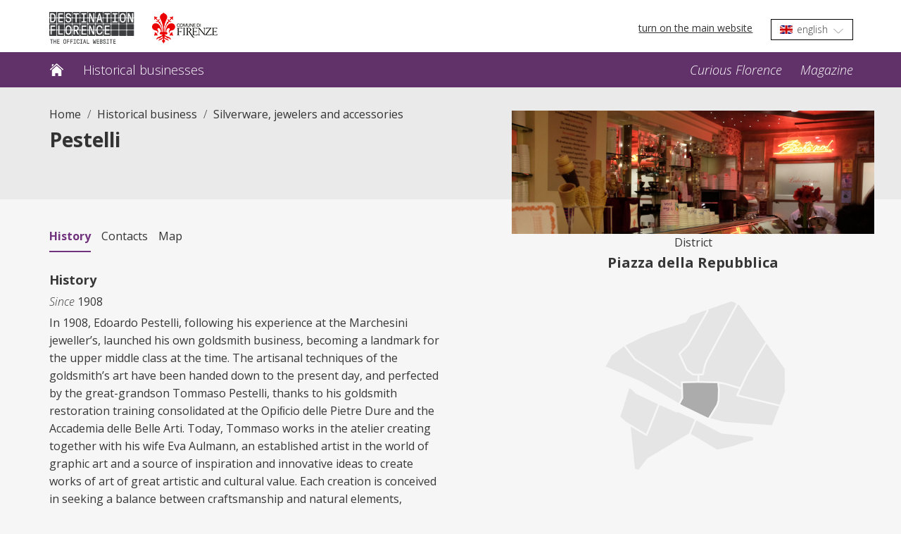

--- FILE ---
content_type: text/html; charset=UTF-8
request_url: https://attivitastoriche.destinationflorence.com/attivita_storiche/pestelli/
body_size: 13992
content:
<!DOCTYPE html>
<html lang="it-IT">
<head>
	
	<!-- Google Tag Manager -->
<script>(function(w,d,s,l,i){w[l]=w[l]||[];w[l].push({'gtm.start':
new Date().getTime(),event:'gtm.js'});var f=d.getElementsByTagName(s)[0],
j=d.createElement(s),dl=l!='dataLayer'?'&l='+l:'';j.async=true;j.src=
'https://www.googletagmanager.com/gtm.js?id='+i+dl;f.parentNode.insertBefore(j,f);
})(window,document,'script','dataLayer','GTM-NV84WFF');</script>
<!-- End Google Tag Manager --> 
	
    <meta charset="UTF-8">
    <meta name="viewport" content="width=device-width, initial-scale=1">
    <meta http-equiv="X-UA-Compatible" content="IE=edge">
    <link rel="profile" href="http://gmpg.org/xfn/11">
    <link rel="pingback" href="https://attivitastoriche.destinationflorence.com/xmlrpc.php">
    
    <link type="text/css" rel="stylesheet" href="https://attivitastoriche.destinationflorence.com/wp-content/themes/destination-florence/mmenu.css" />
<link rel="stylesheet" type="text/css" href="https://attivitastoriche.destinationflorence.com/wp-content/themes/destination-florence/js/slick.css">
<link rel="stylesheet" type="text/css" href="https://attivitastoriche.destinationflorence.com/wp-content/themes/destination-florence/js/slick-theme.css">

<meta name='robots' content='index, follow, max-image-preview:large, max-snippet:-1, max-video-preview:-1' />
<link rel="alternate" hreflang="it" href="https://attivitastoriche.destinationflorence.com/attivita_storiche/pestelli/" />
<link rel="alternate" hreflang="en" href="https://attivitastoriche.destinationflorence.com/en/attivita_storiche/pestelli/" />
<link rel="alternate" hreflang="x-default" href="https://attivitastoriche.destinationflorence.com/attivita_storiche/pestelli/" />

	<!-- This site is optimized with the Yoast SEO plugin v23.9 - https://yoast.com/wordpress/plugins/seo/ -->
	<title>Pestelli - Destination Florence</title>
	<link rel="canonical" href="https://attivitastoriche.destinationflorence.com/attivita_storiche/pestelli/" />
	<meta property="og:locale" content="it_IT" />
	<meta property="og:type" content="article" />
	<meta property="og:title" content="Pestelli - Destination Florence" />
	<meta property="og:description" content="Da Pestelli si possono trovare splendidi oggetti di artigianato artistico elaborati secondo l’antichissima tradizione orafa..." />
	<meta property="og:url" content="https://attivitastoriche.destinationflorence.com/attivita_storiche/pestelli/" />
	<meta property="og:site_name" content="Destination Florence" />
	<meta property="article:modified_time" content="2024-12-03T13:49:23+00:00" />
	<meta property="og:image" content="https://attivitastoriche.destinationflorence.com/wp-content/uploads/2019/03/Pestelli_3-scaled.jpg" />
	<meta property="og:image:width" content="1920" />
	<meta property="og:image:height" content="2560" />
	<meta property="og:image:type" content="image/jpeg" />
	<meta name="twitter:card" content="summary_large_image" />
	<script type="application/ld+json" class="yoast-schema-graph">{"@context":"https://schema.org","@graph":[{"@type":"WebPage","@id":"https://attivitastoriche.destinationflorence.com/attivita_storiche/pestelli/","url":"https://attivitastoriche.destinationflorence.com/attivita_storiche/pestelli/","name":"Pestelli - Destination Florence","isPartOf":{"@id":"https://attivitastoriche.destinationflorence.com/#website"},"primaryImageOfPage":{"@id":"https://attivitastoriche.destinationflorence.com/attivita_storiche/pestelli/#primaryimage"},"image":{"@id":"https://attivitastoriche.destinationflorence.com/attivita_storiche/pestelli/#primaryimage"},"thumbnailUrl":"https://attivitastoriche.destinationflorence.com/wp-content/uploads/2019/03/Pestelli_3-scaled.jpg","datePublished":"2019-03-07T15:38:44+00:00","dateModified":"2024-12-03T13:49:23+00:00","breadcrumb":{"@id":"https://attivitastoriche.destinationflorence.com/attivita_storiche/pestelli/#breadcrumb"},"inLanguage":"it-IT","potentialAction":[{"@type":"ReadAction","target":["https://attivitastoriche.destinationflorence.com/attivita_storiche/pestelli/"]}]},{"@type":"ImageObject","inLanguage":"it-IT","@id":"https://attivitastoriche.destinationflorence.com/attivita_storiche/pestelli/#primaryimage","url":"https://attivitastoriche.destinationflorence.com/wp-content/uploads/2019/03/Pestelli_3-scaled.jpg","contentUrl":"https://attivitastoriche.destinationflorence.com/wp-content/uploads/2019/03/Pestelli_3-scaled.jpg","width":1920,"height":2560},{"@type":"BreadcrumbList","@id":"https://attivitastoriche.destinationflorence.com/attivita_storiche/pestelli/#breadcrumb","itemListElement":[{"@type":"ListItem","position":1,"name":"Home","item":"https://attivitastoriche.destinationflorence.com/"},{"@type":"ListItem","position":2,"name":"Attività storiche","item":"https://attivitastoriche.destinationflorence.com/attivita_storiche/"},{"@type":"ListItem","position":3,"name":"Pestelli"}]},{"@type":"WebSite","@id":"https://attivitastoriche.destinationflorence.com/#website","url":"https://attivitastoriche.destinationflorence.com/","name":"Destination Florence","description":"Destination Official Partner del Comune di Firenze","potentialAction":[{"@type":"SearchAction","target":{"@type":"EntryPoint","urlTemplate":"https://attivitastoriche.destinationflorence.com/?s={search_term_string}"},"query-input":{"@type":"PropertyValueSpecification","valueRequired":true,"valueName":"search_term_string"}}],"inLanguage":"it-IT"}]}</script>
	<!-- / Yoast SEO plugin. -->


<link rel='dns-prefetch' href='//use.fontawesome.com' />
<link rel='stylesheet' id='wp-block-library-css' href='https://attivitastoriche.destinationflorence.com/wp-includes/css/dist/block-library/style.min.css?ver=f55206a4b08f979b28e6de82767d77e2' type='text/css' media='all' />
<style id='safe-svg-svg-icon-style-inline-css' type='text/css'>
.safe-svg-cover{text-align:center}.safe-svg-cover .safe-svg-inside{display:inline-block;max-width:100%}.safe-svg-cover svg{height:100%;max-height:100%;max-width:100%;width:100%}

</style>
<style id='classic-theme-styles-inline-css' type='text/css'>
/*! This file is auto-generated */
.wp-block-button__link{color:#fff;background-color:#32373c;border-radius:9999px;box-shadow:none;text-decoration:none;padding:calc(.667em + 2px) calc(1.333em + 2px);font-size:1.125em}.wp-block-file__button{background:#32373c;color:#fff;text-decoration:none}
</style>
<style id='global-styles-inline-css' type='text/css'>
body{--wp--preset--color--black: #000000;--wp--preset--color--cyan-bluish-gray: #abb8c3;--wp--preset--color--white: #ffffff;--wp--preset--color--pale-pink: #f78da7;--wp--preset--color--vivid-red: #cf2e2e;--wp--preset--color--luminous-vivid-orange: #ff6900;--wp--preset--color--luminous-vivid-amber: #fcb900;--wp--preset--color--light-green-cyan: #7bdcb5;--wp--preset--color--vivid-green-cyan: #00d084;--wp--preset--color--pale-cyan-blue: #8ed1fc;--wp--preset--color--vivid-cyan-blue: #0693e3;--wp--preset--color--vivid-purple: #9b51e0;--wp--preset--gradient--vivid-cyan-blue-to-vivid-purple: linear-gradient(135deg,rgba(6,147,227,1) 0%,rgb(155,81,224) 100%);--wp--preset--gradient--light-green-cyan-to-vivid-green-cyan: linear-gradient(135deg,rgb(122,220,180) 0%,rgb(0,208,130) 100%);--wp--preset--gradient--luminous-vivid-amber-to-luminous-vivid-orange: linear-gradient(135deg,rgba(252,185,0,1) 0%,rgba(255,105,0,1) 100%);--wp--preset--gradient--luminous-vivid-orange-to-vivid-red: linear-gradient(135deg,rgba(255,105,0,1) 0%,rgb(207,46,46) 100%);--wp--preset--gradient--very-light-gray-to-cyan-bluish-gray: linear-gradient(135deg,rgb(238,238,238) 0%,rgb(169,184,195) 100%);--wp--preset--gradient--cool-to-warm-spectrum: linear-gradient(135deg,rgb(74,234,220) 0%,rgb(151,120,209) 20%,rgb(207,42,186) 40%,rgb(238,44,130) 60%,rgb(251,105,98) 80%,rgb(254,248,76) 100%);--wp--preset--gradient--blush-light-purple: linear-gradient(135deg,rgb(255,206,236) 0%,rgb(152,150,240) 100%);--wp--preset--gradient--blush-bordeaux: linear-gradient(135deg,rgb(254,205,165) 0%,rgb(254,45,45) 50%,rgb(107,0,62) 100%);--wp--preset--gradient--luminous-dusk: linear-gradient(135deg,rgb(255,203,112) 0%,rgb(199,81,192) 50%,rgb(65,88,208) 100%);--wp--preset--gradient--pale-ocean: linear-gradient(135deg,rgb(255,245,203) 0%,rgb(182,227,212) 50%,rgb(51,167,181) 100%);--wp--preset--gradient--electric-grass: linear-gradient(135deg,rgb(202,248,128) 0%,rgb(113,206,126) 100%);--wp--preset--gradient--midnight: linear-gradient(135deg,rgb(2,3,129) 0%,rgb(40,116,252) 100%);--wp--preset--font-size--small: 13px;--wp--preset--font-size--medium: 20px;--wp--preset--font-size--large: 36px;--wp--preset--font-size--x-large: 42px;--wp--preset--spacing--20: 0.44rem;--wp--preset--spacing--30: 0.67rem;--wp--preset--spacing--40: 1rem;--wp--preset--spacing--50: 1.5rem;--wp--preset--spacing--60: 2.25rem;--wp--preset--spacing--70: 3.38rem;--wp--preset--spacing--80: 5.06rem;--wp--preset--shadow--natural: 6px 6px 9px rgba(0, 0, 0, 0.2);--wp--preset--shadow--deep: 12px 12px 50px rgba(0, 0, 0, 0.4);--wp--preset--shadow--sharp: 6px 6px 0px rgba(0, 0, 0, 0.2);--wp--preset--shadow--outlined: 6px 6px 0px -3px rgba(255, 255, 255, 1), 6px 6px rgba(0, 0, 0, 1);--wp--preset--shadow--crisp: 6px 6px 0px rgba(0, 0, 0, 1);}:where(.is-layout-flex){gap: 0.5em;}:where(.is-layout-grid){gap: 0.5em;}body .is-layout-flex{display: flex;}body .is-layout-flex{flex-wrap: wrap;align-items: center;}body .is-layout-flex > *{margin: 0;}body .is-layout-grid{display: grid;}body .is-layout-grid > *{margin: 0;}:where(.wp-block-columns.is-layout-flex){gap: 2em;}:where(.wp-block-columns.is-layout-grid){gap: 2em;}:where(.wp-block-post-template.is-layout-flex){gap: 1.25em;}:where(.wp-block-post-template.is-layout-grid){gap: 1.25em;}.has-black-color{color: var(--wp--preset--color--black) !important;}.has-cyan-bluish-gray-color{color: var(--wp--preset--color--cyan-bluish-gray) !important;}.has-white-color{color: var(--wp--preset--color--white) !important;}.has-pale-pink-color{color: var(--wp--preset--color--pale-pink) !important;}.has-vivid-red-color{color: var(--wp--preset--color--vivid-red) !important;}.has-luminous-vivid-orange-color{color: var(--wp--preset--color--luminous-vivid-orange) !important;}.has-luminous-vivid-amber-color{color: var(--wp--preset--color--luminous-vivid-amber) !important;}.has-light-green-cyan-color{color: var(--wp--preset--color--light-green-cyan) !important;}.has-vivid-green-cyan-color{color: var(--wp--preset--color--vivid-green-cyan) !important;}.has-pale-cyan-blue-color{color: var(--wp--preset--color--pale-cyan-blue) !important;}.has-vivid-cyan-blue-color{color: var(--wp--preset--color--vivid-cyan-blue) !important;}.has-vivid-purple-color{color: var(--wp--preset--color--vivid-purple) !important;}.has-black-background-color{background-color: var(--wp--preset--color--black) !important;}.has-cyan-bluish-gray-background-color{background-color: var(--wp--preset--color--cyan-bluish-gray) !important;}.has-white-background-color{background-color: var(--wp--preset--color--white) !important;}.has-pale-pink-background-color{background-color: var(--wp--preset--color--pale-pink) !important;}.has-vivid-red-background-color{background-color: var(--wp--preset--color--vivid-red) !important;}.has-luminous-vivid-orange-background-color{background-color: var(--wp--preset--color--luminous-vivid-orange) !important;}.has-luminous-vivid-amber-background-color{background-color: var(--wp--preset--color--luminous-vivid-amber) !important;}.has-light-green-cyan-background-color{background-color: var(--wp--preset--color--light-green-cyan) !important;}.has-vivid-green-cyan-background-color{background-color: var(--wp--preset--color--vivid-green-cyan) !important;}.has-pale-cyan-blue-background-color{background-color: var(--wp--preset--color--pale-cyan-blue) !important;}.has-vivid-cyan-blue-background-color{background-color: var(--wp--preset--color--vivid-cyan-blue) !important;}.has-vivid-purple-background-color{background-color: var(--wp--preset--color--vivid-purple) !important;}.has-black-border-color{border-color: var(--wp--preset--color--black) !important;}.has-cyan-bluish-gray-border-color{border-color: var(--wp--preset--color--cyan-bluish-gray) !important;}.has-white-border-color{border-color: var(--wp--preset--color--white) !important;}.has-pale-pink-border-color{border-color: var(--wp--preset--color--pale-pink) !important;}.has-vivid-red-border-color{border-color: var(--wp--preset--color--vivid-red) !important;}.has-luminous-vivid-orange-border-color{border-color: var(--wp--preset--color--luminous-vivid-orange) !important;}.has-luminous-vivid-amber-border-color{border-color: var(--wp--preset--color--luminous-vivid-amber) !important;}.has-light-green-cyan-border-color{border-color: var(--wp--preset--color--light-green-cyan) !important;}.has-vivid-green-cyan-border-color{border-color: var(--wp--preset--color--vivid-green-cyan) !important;}.has-pale-cyan-blue-border-color{border-color: var(--wp--preset--color--pale-cyan-blue) !important;}.has-vivid-cyan-blue-border-color{border-color: var(--wp--preset--color--vivid-cyan-blue) !important;}.has-vivid-purple-border-color{border-color: var(--wp--preset--color--vivid-purple) !important;}.has-vivid-cyan-blue-to-vivid-purple-gradient-background{background: var(--wp--preset--gradient--vivid-cyan-blue-to-vivid-purple) !important;}.has-light-green-cyan-to-vivid-green-cyan-gradient-background{background: var(--wp--preset--gradient--light-green-cyan-to-vivid-green-cyan) !important;}.has-luminous-vivid-amber-to-luminous-vivid-orange-gradient-background{background: var(--wp--preset--gradient--luminous-vivid-amber-to-luminous-vivid-orange) !important;}.has-luminous-vivid-orange-to-vivid-red-gradient-background{background: var(--wp--preset--gradient--luminous-vivid-orange-to-vivid-red) !important;}.has-very-light-gray-to-cyan-bluish-gray-gradient-background{background: var(--wp--preset--gradient--very-light-gray-to-cyan-bluish-gray) !important;}.has-cool-to-warm-spectrum-gradient-background{background: var(--wp--preset--gradient--cool-to-warm-spectrum) !important;}.has-blush-light-purple-gradient-background{background: var(--wp--preset--gradient--blush-light-purple) !important;}.has-blush-bordeaux-gradient-background{background: var(--wp--preset--gradient--blush-bordeaux) !important;}.has-luminous-dusk-gradient-background{background: var(--wp--preset--gradient--luminous-dusk) !important;}.has-pale-ocean-gradient-background{background: var(--wp--preset--gradient--pale-ocean) !important;}.has-electric-grass-gradient-background{background: var(--wp--preset--gradient--electric-grass) !important;}.has-midnight-gradient-background{background: var(--wp--preset--gradient--midnight) !important;}.has-small-font-size{font-size: var(--wp--preset--font-size--small) !important;}.has-medium-font-size{font-size: var(--wp--preset--font-size--medium) !important;}.has-large-font-size{font-size: var(--wp--preset--font-size--large) !important;}.has-x-large-font-size{font-size: var(--wp--preset--font-size--x-large) !important;}
.wp-block-navigation a:where(:not(.wp-element-button)){color: inherit;}
:where(.wp-block-post-template.is-layout-flex){gap: 1.25em;}:where(.wp-block-post-template.is-layout-grid){gap: 1.25em;}
:where(.wp-block-columns.is-layout-flex){gap: 2em;}:where(.wp-block-columns.is-layout-grid){gap: 2em;}
.wp-block-pullquote{font-size: 1.5em;line-height: 1.6;}
</style>
<link rel='stylesheet' id='rs-plugin-settings-css' href='https://attivitastoriche.destinationflorence.com/wp-content/plugins/revslider/public/assets/css/settings.css?ver=5.4.8' type='text/css' media='all' />
<style id='rs-plugin-settings-inline-css' type='text/css'>
#rs-demo-id {}
</style>
<link rel='stylesheet' id='wpml-legacy-dropdown-0-css' href='https://attivitastoriche.destinationflorence.com/wp-content/plugins/sitepress-multilingual-cms/templates/language-switchers/legacy-dropdown/style.min.css?ver=1' type='text/css' media='all' />
<link rel='stylesheet' id='wp-bootstrap-starter-bootstrap-css-css' href='https://attivitastoriche.destinationflorence.com/wp-content/themes/wp-bootstrap-starter/inc/assets/css/bootstrap.min.css?ver=f55206a4b08f979b28e6de82767d77e2' type='text/css' media='all' />
<link rel='stylesheet' id='wp-bootstrap-starter-style-css' href='https://attivitastoriche.destinationflorence.com/wp-content/themes/destination-florence/style.css?ver=f55206a4b08f979b28e6de82767d77e2' type='text/css' media='all' />
<link rel='stylesheet' id='bfa-font-awesome-css' href='https://use.fontawesome.com/releases/v5.15.4/css/all.css?ver=2.0.3' type='text/css' media='all' />
<link rel='stylesheet' id='bfa-font-awesome-v4-shim-css' href='https://use.fontawesome.com/releases/v5.15.4/css/v4-shims.css?ver=2.0.3' type='text/css' media='all' />
<style id='bfa-font-awesome-v4-shim-inline-css' type='text/css'>

			@font-face {
				font-family: 'FontAwesome';
				src: url('https://use.fontawesome.com/releases/v5.15.4/webfonts/fa-brands-400.eot'),
				url('https://use.fontawesome.com/releases/v5.15.4/webfonts/fa-brands-400.eot?#iefix') format('embedded-opentype'),
				url('https://use.fontawesome.com/releases/v5.15.4/webfonts/fa-brands-400.woff2') format('woff2'),
				url('https://use.fontawesome.com/releases/v5.15.4/webfonts/fa-brands-400.woff') format('woff'),
				url('https://use.fontawesome.com/releases/v5.15.4/webfonts/fa-brands-400.ttf') format('truetype'),
				url('https://use.fontawesome.com/releases/v5.15.4/webfonts/fa-brands-400.svg#fontawesome') format('svg');
			}

			@font-face {
				font-family: 'FontAwesome';
				src: url('https://use.fontawesome.com/releases/v5.15.4/webfonts/fa-solid-900.eot'),
				url('https://use.fontawesome.com/releases/v5.15.4/webfonts/fa-solid-900.eot?#iefix') format('embedded-opentype'),
				url('https://use.fontawesome.com/releases/v5.15.4/webfonts/fa-solid-900.woff2') format('woff2'),
				url('https://use.fontawesome.com/releases/v5.15.4/webfonts/fa-solid-900.woff') format('woff'),
				url('https://use.fontawesome.com/releases/v5.15.4/webfonts/fa-solid-900.ttf') format('truetype'),
				url('https://use.fontawesome.com/releases/v5.15.4/webfonts/fa-solid-900.svg#fontawesome') format('svg');
			}

			@font-face {
				font-family: 'FontAwesome';
				src: url('https://use.fontawesome.com/releases/v5.15.4/webfonts/fa-regular-400.eot'),
				url('https://use.fontawesome.com/releases/v5.15.4/webfonts/fa-regular-400.eot?#iefix') format('embedded-opentype'),
				url('https://use.fontawesome.com/releases/v5.15.4/webfonts/fa-regular-400.woff2') format('woff2'),
				url('https://use.fontawesome.com/releases/v5.15.4/webfonts/fa-regular-400.woff') format('woff'),
				url('https://use.fontawesome.com/releases/v5.15.4/webfonts/fa-regular-400.ttf') format('truetype'),
				url('https://use.fontawesome.com/releases/v5.15.4/webfonts/fa-regular-400.svg#fontawesome') format('svg');
				unicode-range: U+F004-F005,U+F007,U+F017,U+F022,U+F024,U+F02E,U+F03E,U+F044,U+F057-F059,U+F06E,U+F070,U+F075,U+F07B-F07C,U+F080,U+F086,U+F089,U+F094,U+F09D,U+F0A0,U+F0A4-F0A7,U+F0C5,U+F0C7-F0C8,U+F0E0,U+F0EB,U+F0F3,U+F0F8,U+F0FE,U+F111,U+F118-F11A,U+F11C,U+F133,U+F144,U+F146,U+F14A,U+F14D-F14E,U+F150-F152,U+F15B-F15C,U+F164-F165,U+F185-F186,U+F191-F192,U+F1AD,U+F1C1-F1C9,U+F1CD,U+F1D8,U+F1E3,U+F1EA,U+F1F6,U+F1F9,U+F20A,U+F247-F249,U+F24D,U+F254-F25B,U+F25D,U+F267,U+F271-F274,U+F279,U+F28B,U+F28D,U+F2B5-F2B6,U+F2B9,U+F2BB,U+F2BD,U+F2C1-F2C2,U+F2D0,U+F2D2,U+F2DC,U+F2ED,U+F328,U+F358-F35B,U+F3A5,U+F3D1,U+F410,U+F4AD;
			}
		
</style>
<link rel='stylesheet' id='wp-featherlight-css' href='https://attivitastoriche.destinationflorence.com/wp-content/plugins/wp-featherlight/css/wp-featherlight.min.css?ver=1.3.4' type='text/css' media='all' />
<script type="text/javascript" src="https://attivitastoriche.destinationflorence.com/wp-includes/js/jquery/jquery.min.js?ver=3.7.1" id="jquery-core-js"></script>
<script type="text/javascript" src="https://attivitastoriche.destinationflorence.com/wp-includes/js/jquery/jquery-migrate.min.js?ver=3.4.1" id="jquery-migrate-js"></script>
<script type="text/javascript" src="https://attivitastoriche.destinationflorence.com/wp-content/plugins/revslider/public/assets/js/jquery.themepunch.tools.min.js?ver=5.4.8&#039; defer=&#039;defer" id="tp-tools-js"></script>
<script type="text/javascript" src="https://attivitastoriche.destinationflorence.com/wp-content/plugins/revslider/public/assets/js/jquery.themepunch.revolution.min.js?ver=5.4.8&#039; defer=&#039;defer" id="revmin-js"></script>
<script type="text/javascript" src="https://attivitastoriche.destinationflorence.com/wp-content/plugins/sitepress-multilingual-cms/templates/language-switchers/legacy-dropdown/script.min.js?ver=1" id="wpml-legacy-dropdown-0-js"></script>
<!--[if lt IE 9]>
<script type="text/javascript" src="https://attivitastoriche.destinationflorence.com/wp-content/themes/wp-bootstrap-starter/inc/assets/js/html5.js?ver=3.7.0" id="html5hiv-js"></script>
<![endif]-->
<script type="text/javascript" id="wpml-browser-redirect-js-extra">
/* <![CDATA[ */
var wpml_browser_redirect_params = {"pageLanguage":"it","languageUrls":{"it_it":"https:\/\/attivitastoriche.destinationflorence.com\/attivita_storiche\/pestelli\/","it":"https:\/\/attivitastoriche.destinationflorence.com\/attivita_storiche\/pestelli\/","en_us":"https:\/\/attivitastoriche.destinationflorence.com\/en\/attivita_storiche\/pestelli\/","en":"https:\/\/attivitastoriche.destinationflorence.com\/en\/attivita_storiche\/pestelli\/","us":"https:\/\/attivitastoriche.destinationflorence.com\/en\/attivita_storiche\/pestelli\/"},"cookie":{"name":"_icl_visitor_lang_js","domain":"attivitastoriche.destinationflorence.com","path":"\/","expiration":24}};
/* ]]> */
</script>
<script type="text/javascript" src="https://attivitastoriche.destinationflorence.com/wp-content/plugins/sitepress-multilingual-cms/dist/js/browser-redirect/app.js?ver=473900" id="wpml-browser-redirect-js"></script>
<meta name="generator" content="WPML ver:4.7.3 stt:1,27;" />
<link rel="pingback" href="https://attivitastoriche.destinationflorence.com/xmlrpc.php">    <style type="text/css">
        #page-sub-header { background: #ffffff; }
    </style>
    <style type="text/css">.recentcomments a{display:inline !important;padding:0 !important;margin:0 !important;}</style>	<style type="text/css">
	        a.site-title,
		.site-description {
			color: #ffffff;
		}
		</style>
	<style type="text/css" id="custom-background-css">
body.custom-background { background-color: #f6f6f6; }
</style>
	<meta name="generator" content="Powered by Slider Revolution 5.4.8 - responsive, Mobile-Friendly Slider Plugin for WordPress with comfortable drag and drop interface." />
<link rel="icon" href="https://attivitastoriche.destinationflorence.com/wp-content/uploads/2024/05/cropped-cropped-WEBSITE_C-32x32.jpg" sizes="32x32" />
<link rel="icon" href="https://attivitastoriche.destinationflorence.com/wp-content/uploads/2024/05/cropped-cropped-WEBSITE_C-192x192.jpg" sizes="192x192" />
<link rel="apple-touch-icon" href="https://attivitastoriche.destinationflorence.com/wp-content/uploads/2024/05/cropped-cropped-WEBSITE_C-180x180.jpg" />
<meta name="msapplication-TileImage" content="https://attivitastoriche.destinationflorence.com/wp-content/uploads/2024/05/cropped-cropped-WEBSITE_C-270x270.jpg" />
<script type="text/javascript">function setREVStartSize(e){									
						try{ e.c=jQuery(e.c);var i=jQuery(window).width(),t=9999,r=0,n=0,l=0,f=0,s=0,h=0;
							if(e.responsiveLevels&&(jQuery.each(e.responsiveLevels,function(e,f){f>i&&(t=r=f,l=e),i>f&&f>r&&(r=f,n=e)}),t>r&&(l=n)),f=e.gridheight[l]||e.gridheight[0]||e.gridheight,s=e.gridwidth[l]||e.gridwidth[0]||e.gridwidth,h=i/s,h=h>1?1:h,f=Math.round(h*f),"fullscreen"==e.sliderLayout){var u=(e.c.width(),jQuery(window).height());if(void 0!=e.fullScreenOffsetContainer){var c=e.fullScreenOffsetContainer.split(",");if (c) jQuery.each(c,function(e,i){u=jQuery(i).length>0?u-jQuery(i).outerHeight(!0):u}),e.fullScreenOffset.split("%").length>1&&void 0!=e.fullScreenOffset&&e.fullScreenOffset.length>0?u-=jQuery(window).height()*parseInt(e.fullScreenOffset,0)/100:void 0!=e.fullScreenOffset&&e.fullScreenOffset.length>0&&(u-=parseInt(e.fullScreenOffset,0))}f=u}else void 0!=e.minHeight&&f<e.minHeight&&(f=e.minHeight);e.c.closest(".rev_slider_wrapper").css({height:f})					
						}catch(d){console.log("Failure at Presize of Slider:"+d)}						
					};</script>

        
        <!-- <script> -->
  <!-- document.addEventListener("DOMContentLoaded", function() {
  setTimeout(function() {
    var script = document.createElement("script");
    script.type = "text/javascript";
    script.id = "vocal-assistant-module";
    script.src = "https://voice.alghoncloud.com/embed_notch/vocal-assistant-module.js?bot=5647e57df9d23b7a92de3222e0807d65";
    document.getElementsByTagName("body")[0].appendChild(script);
  }, 1000);
}); -->
<!-- </script>  -->
<script>
var $ = jQuery.noConflict();
</script>
</head>

<body class="esercizi_storici-template-default single single-esercizi_storici postid-813 custom-background wp-featherlight-captions">
	
	<!-- Google Tag Manager (noscript) -->
<noscript><iframe src="https://www.googletagmanager.com/ns.html?id=GTM-NV84WFF"
height="0" width="0" style="display:none;visibility:hidden"></iframe></noscript>
<!-- End Google Tag Manager (noscript) --> 
	
<div id="page" class="site">
<!-- 	<a class="skip-link screen-reader-text" href="#content">Skip to content</a> -->
    	<header id="masthead" class="site-header navbar-static-top navbar-light" role="banner">
		<div class="container-fluid" id="action-bar-new">
        	<div class="container p-l-0 p-r-0 p-t-5">
	        	<a class="mobile-menu-btn" href="#mobile-menu"><img id="mobile-menu-btn" src="https://attivitastoriche.destinationflorence.com/wp-content/themes/destination-florence/images/hamburger.svg" width="25" /></a>
                <div class="navbar-brand nuovo-logo">
                                            <a href="https://attivitastoriche.destinationflorence.com/">
                            <img src="https://attivitastoriche.destinationflorence.com/wp-content/uploads/2024/05/df.svg" alt="Destination Florence">
                        </a>
                    	
                </div>
                	
					<span class="navbar-brand comune">
					<img src="https://attivitastoriche.destinationflorence.com/wp-content/uploads/2019/02/comune-firenze-logo-new.png" alt="" class="img-responsive">
					</span>
								<!-- <span class="scritta-logo">
                    <i>Destination Official Partner del Comune di Firenze</i>
                </span> -->
                <span style="padding: 0 13px" class="return_to_df">
<div
	 class="wpml-ls-statics-shortcode_actions wpml-ls wpml-ls-legacy-dropdown js-wpml-ls-legacy-dropdown">
	<ul>

		<li tabindex="0" class="wpml-ls-slot-shortcode_actions wpml-ls-item wpml-ls-item-it wpml-ls-current-language wpml-ls-first-item wpml-ls-item-legacy-dropdown">
			<a href="#" class="js-wpml-ls-item-toggle wpml-ls-item-toggle">
                                                    <img
            class="wpml-ls-flag"
            src="https://attivitastoriche.destinationflorence.com/wp-content/uploads/flags/it-flag.png"
            alt=""
            width=18
            height=12
    /><span class="wpml-ls-native">Italiano</span></a>

			<ul class="wpml-ls-sub-menu">
				
					<li class="wpml-ls-slot-shortcode_actions wpml-ls-item wpml-ls-item-en wpml-ls-last-item">
						<a href="https://attivitastoriche.destinationflorence.com/en/attivita_storiche/pestelli/" class="wpml-ls-link">
                                                                <img
            class="wpml-ls-flag"
            src="https://attivitastoriche.destinationflorence.com/wp-content/uploads/flags/gb-flag.png"
            alt=""
            width=18
            height=12
    /><span class="wpml-ls-native" lang="en">English</span></a>
					</li>

							</ul>

		</li>

	</ul>
</div>
</span>
                <span style="padding: 0 13px" class="return_to_df">
                	<a class="underline ng-binding" href="https://www.destinationflorence.com">torna al sito principale</a>                </span>                
            </div>  
        </div>
        <div class="container-fluid" id="menu-viola"> 
            <div class="row">
                <div class="container p-l-0 p-r-0"> 
	        
	        
	        <nav id="mobile-menu">
            <div class="menu-mobile-menu-container"><ul id="menu-mobile-menu" class=""><li itemscope="itemscope" itemtype="https://www.schema.org/SiteNavigationElement" id="menu-item-1317" class="menu-item menu-item-type-post_type menu-item-object-page menu-item-home menu-item-1317 nav-item"><a title="Home" href="https://attivitastoriche.destinationflorence.com/" class="nav-link">Home</a></li>
<li itemscope="itemscope" itemtype="https://www.schema.org/SiteNavigationElement" id="menu-item-1316" class="menu-item menu-item-type-post_type menu-item-object-page menu-item-1316 nav-item"><a title="Attività storiche" href="https://attivitastoriche.destinationflorence.com/attivita-storiche/" class="nav-link">Attività storiche</a></li>
<li itemscope="itemscope" itemtype="https://www.schema.org/SiteNavigationElement" id="menu-item-13927" class="menu-item menu-item-type-post_type menu-item-object-page menu-item-13927 nav-item"><a title="Itinerari" href="https://attivitastoriche.destinationflorence.com/itinerari/" class="nav-link">Itinerari</a></li>
<li itemscope="itemscope" itemtype="https://www.schema.org/SiteNavigationElement" id="menu-item-1319" class="menu-item menu-item-type-custom menu-item-object-custom menu-item-1319 nav-item"><a title="Firenze insolita" target="_blank" href="https://www.destinationflorence.com/it/firenze-insolita" class="nav-link">Firenze insolita</a></li>
<li itemscope="itemscope" itemtype="https://www.schema.org/SiteNavigationElement" id="menu-item-1320" class="menu-item menu-item-type-custom menu-item-object-custom menu-item-1320 nav-item"><a title="Magazine" target="_blank" href="https://www.destinationflorence.com/it/blog-homepage" class="nav-link">Magazine</a></li>
<li itemscope="itemscope" itemtype="https://www.schema.org/SiteNavigationElement" id="menu-item-1321" class="menu-item menu-item-type-custom menu-item-object-custom menu-item-1321 nav-item"><a title="Sei un cittadino?" target="_blank" href="https://www.destinationflorence.com/it/sei-un-cittadino" class="nav-link">Sei un cittadino?</a></li>
<li itemscope="itemscope" itemtype="https://www.schema.org/SiteNavigationElement" id="menu-item-13941" class="torna-al-sito menu-item menu-item-type-custom menu-item-object-custom menu-item-13941 nav-item"><a title="torna al sito principale" href="https://www.destinationflorence.com" class="nav-link">torna al sito principale</a></li>
</ul></div>                
                 <span style="padding: 0 13px" class="return_to_df">
<div
	 class="wpml-ls-statics-shortcode_actions wpml-ls wpml-ls-legacy-dropdown js-wpml-ls-legacy-dropdown">
	<ul>

		<li tabindex="0" class="wpml-ls-slot-shortcode_actions wpml-ls-item wpml-ls-item-it wpml-ls-current-language wpml-ls-first-item wpml-ls-item-legacy-dropdown">
			<a href="#" class="js-wpml-ls-item-toggle wpml-ls-item-toggle">
                                                    <img
            class="wpml-ls-flag"
            src="https://attivitastoriche.destinationflorence.com/wp-content/uploads/flags/it-flag.png"
            alt=""
            width=18
            height=12
    /><span class="wpml-ls-native">Italiano</span></a>

			<ul class="wpml-ls-sub-menu">
				
					<li class="wpml-ls-slot-shortcode_actions wpml-ls-item wpml-ls-item-en wpml-ls-last-item">
						<a href="https://attivitastoriche.destinationflorence.com/en/attivita_storiche/pestelli/" class="wpml-ls-link">
                                                                <img
            class="wpml-ls-flag"
            src="https://attivitastoriche.destinationflorence.com/wp-content/uploads/flags/gb-flag.png"
            alt=""
            width=18
            height=12
    /><span class="wpml-ls-native" lang="en">English</span></a>
					</li>

							</ul>

		</li>

	</ul>
</div>
</span>
                
			</nav>
	        
	                
            <nav class="navbar p-0">
            

                <div id="main-nav" class="menu-menu-principale-container"><ul id="menu-menu-principale" class="navbar-nav"><li itemscope="itemscope" itemtype="https://www.schema.org/SiteNavigationElement" id="menu-item-711" class="home-icon menu-item menu-item-type-post_type menu-item-object-page menu-item-home menu-item-711 nav-item"><a title="Home" href="https://attivitastoriche.destinationflorence.com/" class="nav-link">Home</a></li>
<li itemscope="itemscope" itemtype="https://www.schema.org/SiteNavigationElement" id="menu-item-758" class="menu-item menu-item-type-post_type menu-item-object-page menu-item-758 nav-item"><a title="Attività storiche" href="https://attivitastoriche.destinationflorence.com/attivita-storiche/" class="nav-link">Attività storiche</a></li>
<li itemscope="itemscope" itemtype="https://www.schema.org/SiteNavigationElement" id="menu-item-13926" class="menu-item menu-item-type-post_type menu-item-object-page menu-item-13926 nav-item"><a title="Itinerari" href="https://attivitastoriche.destinationflorence.com/itinerari/" class="nav-link">Itinerari</a></li>
</ul></div>                
                <div id="right-menu" class="right-menu"><ul id="menu-right-menu" class="navbar-nav"><li itemscope="itemscope" itemtype="https://www.schema.org/SiteNavigationElement" id="menu-item-1313" class="menu-item menu-item-type-custom menu-item-object-custom menu-item-1313 nav-item"><a title="Firenze insolita" target="_blank" href="https://www.destinationflorence.com/it/firenze-insolita" class="nav-link">Firenze insolita</a></li>
<li itemscope="itemscope" itemtype="https://www.schema.org/SiteNavigationElement" id="menu-item-1314" class="menu-item menu-item-type-custom menu-item-object-custom menu-item-1314 nav-item"><a title="Magazine" target="_blank" href="https://www.destinationflorence.com/it/blog-homepage" class="nav-link">Magazine</a></li>
</ul></div>                
                

            </nav>                                   
                </div>
            </div>
        </div>
	</header><!-- #masthead -->
    <!--
        <div id="page-sub-header" >
            <div class="container">
                <h1>
                    Wordpress + Bootstrap                </h1>
                <p>
                    To customize the contents of this header banner and other elements of your site, go to Dashboard &gt; Appearance &gt; Customize                </p>
                <a href="#content" class="page-scroller"><i class="fa fa-fw fa-angle-down"></i></a>
            </div>
        </div>
-->
    	<div id="content" class="site-content">
			<div class="row">
                <main id="content" style="width: 100%">
<div class="entry-content">
<div class="row" style="background-color: #eaeaea">
	<div class="container p-0 special_con">
<header class="attivita_storiche">
	<div class="row" style="height: 68px; padding-bottom: 30px"></div>
	<div class="col-lg-6">
		<div class="breadcrumbs">
			<span><a href="https://attivitastoriche.destinationflorence.com/">Home</a></span><span class="bc-sep"></span><span><a href="/attivita-storiche">Attività storiche</a></span><span class="bc-sep"></span><span><a href="/attivita-storiche/?t%5B%5D=argenterie-gioiellerie-e-accessori">Argenterie, gioiellerie e accessori</a></span>
		</div>
<h1 class="page-title">Pestelli</h1>
	</div>
<div class="col-lg-6 images-container p-0">
	<div class="row">
	<div class="attivita_storiche-image">
		
		
		   <section class="variable slider">
            <div class="slide-container">
                  <a class="gallery" href="https://attivitastoriche.destinationflorence.com/wp-content/uploads/2019/03/Pestelli_1-scaled.jpg">
            <img width="1024" height="683" src="https://attivitastoriche.destinationflorence.com/wp-content/uploads/2019/03/Pestelli_1-1024x683.jpg" class="attachment-large size-large" alt="" decoding="async" fetchpriority="high" srcset="https://attivitastoriche.destinationflorence.com/wp-content/uploads/2019/03/Pestelli_1-1024x683.jpg 1024w, https://attivitastoriche.destinationflorence.com/wp-content/uploads/2019/03/Pestelli_1-300x200.jpg 300w, https://attivitastoriche.destinationflorence.com/wp-content/uploads/2019/03/Pestelli_1-768x512.jpg 768w, https://attivitastoriche.destinationflorence.com/wp-content/uploads/2019/03/Pestelli_1-1536x1024.jpg 1536w, https://attivitastoriche.destinationflorence.com/wp-content/uploads/2019/03/Pestelli_1-2048x1365.jpg 2048w" sizes="(max-width: 1024px) 100vw, 1024px" />             
         </a>
      </div>
            <div class="slide-container">
                  <a class="gallery" href="https://attivitastoriche.destinationflorence.com/wp-content/uploads/2019/03/Pestelli_2-scaled.jpg">
            <img width="1024" height="683" src="https://attivitastoriche.destinationflorence.com/wp-content/uploads/2019/03/Pestelli_2-1024x683.jpg" class="attachment-large size-large" alt="" decoding="async" srcset="https://attivitastoriche.destinationflorence.com/wp-content/uploads/2019/03/Pestelli_2-1024x683.jpg 1024w, https://attivitastoriche.destinationflorence.com/wp-content/uploads/2019/03/Pestelli_2-300x200.jpg 300w, https://attivitastoriche.destinationflorence.com/wp-content/uploads/2019/03/Pestelli_2-768x512.jpg 768w, https://attivitastoriche.destinationflorence.com/wp-content/uploads/2019/03/Pestelli_2-1536x1024.jpg 1536w, https://attivitastoriche.destinationflorence.com/wp-content/uploads/2019/03/Pestelli_2-2048x1365.jpg 2048w" sizes="(max-width: 1024px) 100vw, 1024px" />             
         </a>
      </div>
            <div class="slide-container">
                  <a class="gallery" href="https://attivitastoriche.destinationflorence.com/wp-content/uploads/2019/03/Pestelli_3-scaled.jpg">
            <img width="768" height="1024" src="https://attivitastoriche.destinationflorence.com/wp-content/uploads/2019/03/Pestelli_3-768x1024.jpg" class="attachment-large size-large" alt="" decoding="async" srcset="https://attivitastoriche.destinationflorence.com/wp-content/uploads/2019/03/Pestelli_3-768x1024.jpg 768w, https://attivitastoriche.destinationflorence.com/wp-content/uploads/2019/03/Pestelli_3-225x300.jpg 225w, https://attivitastoriche.destinationflorence.com/wp-content/uploads/2019/03/Pestelli_3-1152x1536.jpg 1152w, https://attivitastoriche.destinationflorence.com/wp-content/uploads/2019/03/Pestelli_3-1536x2048.jpg 1536w, https://attivitastoriche.destinationflorence.com/wp-content/uploads/2019/03/Pestelli_3-scaled.jpg 1920w" sizes="(max-width: 768px) 100vw, 768px" />             
         </a>
      </div>
          
   </section>
   

   
   <script src="https://code.jquery.com/jquery-2.2.0.min.js" type="text/javascript"></script>
   <script src="https://attivitastoriche.destinationflorence.com/wp-content/themes/destination-florence/js/slick.js" type="text/javascript" charset="utf-8"></script>
   <script type="text/javascript">
      $(document).on('ready', function() {
        $(".vertical-center-4").slick({
          dots: true,
          vertical: true,
          centerMode: true,
          slidesToShow: 4,
          slidesToScroll: 2
        });
        $(".vertical-center-3").slick({
          dots: true,
          vertical: true,
          centerMode: true,
          slidesToShow: 3,
          slidesToScroll: 3
        });
        $(".vertical-center-2").slick({
          dots: true,
          vertical: true,
          centerMode: true,
          slidesToShow: 2,
          slidesToScroll: 2
        });
        $(".vertical-center").slick({
          dots: true,
          vertical: true,
          centerMode: true,
        });
        $(".vertical").slick({
          dots: true,
          vertical: true,
          slidesToShow: 3,
          slidesToScroll: 3
        });
        $(".regular").slick({
          dots: true,
          infinite: true,
          slidesToShow: 3,
          slidesToScroll: 3
        });
        $(".center").slick({
          dots: true,
          infinite: true,
          centerMode: true,
          slidesToShow: 5,
          slidesToScroll: 3
        });
        $(".variable").slick({
          dots: true,
          infinite: true,
          variableWidth: true,
          centerMode: true,
          autoplay: true,
      autoplaySpeed: 4000,
        });
        $(".lazy").slick({
          lazyLoad: 'ondemand', // ondemand progressive anticipated
          infinite: true
        });
      });
   </script>

   <div class="zona-container"><p style="margin-bottom: 0; text-align: center">Zona</p><p style="font-size: 20px; font-weight: 700; text-align: center">Piazza della Repubblica</p><img style="max-width: 300px; margin: auto; display: block;" src="https://attivitastoriche.destinationflorence.com/wp-content/uploads/2019/03/repubblica.png" /></div>
	</div>
	</div>
</div>

</header>
</div>
</div>
<div class="row">
	<div class="container">
		<div class="col-md-6 p-t-40 m-b-50" style="min-height: 900px; padding-left: 0">
			
			
			
			<div id="descrizione" style="position: absolute; margin-top: -170px;"></div>			
			<div id="nav-anchor" class="p-0 m-b-40 col-sm-12 col-md-12 col-lg-12 scrollspy">
                <ul class="nav nav-tabs" id="nav_anchor">
                                        <li role="presentation" class="active">
                    	<a href="#descrizione" class="page-scroller cursore p-t-10 p-b-10 p-l-0 p-r-0 m-r-15 ng-binding ng-isolate-scope">Descrizione</a>
                    </li>
                                        <li role="presentation">
                    	<a href="#storia" class="page-scroller cursore p-t-10 p-b-10 p-l-0 p-r-0 m-r-15 ng-binding ng-isolate-scope">Storia</a>
                    </li>
                    <li role="presentation">
                    	<a href="#contatti" class="page-scroller cursore p-t-10 p-b-10 p-l-0 p-r-0 m-r-15 ng-binding ng-isolate-scope">Contatti</a>
                    </li>
                    <li role="presentation">
                    	<a href="#mappa" class="page-scroller cursore p-t-10 p-b-10 p-l-0 p-r-0 m-r-15 ng-binding ng-isolate-scope">Mappa</a>
                    </li>
                </ul>
            </div>
			
			
	
			
<p>Da Pestelli si possono trovare splendidi oggetti di artigianato artistico elaborati secondo l’antichissima tradizione orafa fiorentina. Ogni opera preziosa è unica nel suo genere come gli elegantissimi gioielli, i gemelli per camicie e gli oggetti da tavola.<br />
Gli oggetti sono realizzati in oro, argento e pietre preziose e semi preziose con estrema cura del dettaglio e originalità su disegno proprio e anche su proposta del cliente. Pestelli è il negozio ideale per chi ricerca un’opera d’arte per una moderna ed esclusiva Wunderkammer, dando così un tocco di classe alla propria stanza delle meraviglie.<br />
Nel cuore del centro storico di Firenze, accanto a Ponte Vecchio si possono ammirare ancora oggi dopo 100 anni le splendide creazioni artigianali del laboratorio orafo Pestelli. Gli straordinari gioielli e oggetti d’arredamento realizzati in oro, argento e pietre dure sono prodotti secondo la secolare tradizione fiorentina, ricercando armoniosi gusti del passato. Queste opere preziosissime sono veri e propri oggetti delle meraviglie, di una bellezza così straordinaria da essere richiesti dalle case nobili di tutto il mondo: dai reali di Romania, al Vice Re d’Egitto sino alla Casa Savoia. L’originalità creativa e la passione, unite al rispetto per le tecniche della secolare tradizione artigianale, sono gli elementi costanti di un cammino proteso alla ricerca del “Bello” che ancora oggi brilla in questi capolavori.</p>
<div id="storia" style="position: absolute; margin-top: -170px;"></div>
	<h4 style="margin-top: 50px"  class="text-bold">Storia</h4>
	<p style="margin-bottom: 5px"><span style="font-style: italic; font-weight: 100">Inizio attività: </span>1908</p>
	<p>Nel 1908 Edoardo Pestelli, a seguito dell’esperienza maturata presso la gioielleria Marchesini, intraprende una sua attività di oreficeria. Le tecniche artigianali dell’arte orafa vengono tramandate fino a oggi e perfezionate dal bisnipote Tommaso Pestelli, grazie alle discipline del restauro dell’oreficeria e della scultura apprese all’Opificio delle Pietre Dure e all’Accademia delle Belle Arti. </p>
<p>Tommaso lavora oggi nell’atelier in Via del Sole creando opere d’arte insieme alla moglie Eva Aulmann, artista affermata nel mondo della grafica. Dal 2010 alcune delle produzioni del laboratorio Pestelli sono esposte presso il Museo degli Argenti di Firenze, e dal 2011 la ditta è stata riconosciuta come Impresa Storica d’Italia.</p>
		<div id="contatti" style="position: absolute; margin-top: -170px;"></div>
		<h4 style="margin-top: 50px" class="text-bold">Contatti</h4>
					<p style="margin-bottom: 5px"><span style="font-style: italic; font-weight: 100">Indirizzo: </span>Via del Sole, 22/r</p>
				<p style="margin-bottom: 5px"><span style="font-style: italic; font-weight: 100">Sito web: </span><a target="_blank" href="https://www.pestelli.com">https://www.pestelli.com</a></p>
	<p style="margin-bottom: 5px"><span style="font-style: italic; font-weight: 100">Email: </span>pestelli.com@tiscali.it</p>
	<p style="margin-bottom: 5px"><span style="font-style: italic; font-weight: 100">Telefono: </span>+39 055 2302488</p>

		</div>
<div class="entry-links"></div>
</div>
</div>


<div class="row">
<style type="text/css">

.acf-map {
	width: 100%;
	height: 400px;
}

/* fixes potential theme css conflict */
.acf-map img {
   max-width: inherit !important;
}

</style>
<script src="https://maps.googleapis.com/maps/api/js?key=AIzaSyCpV5h7IFGJcMFsSEqW3xA7v9-Z78w5ZJg"></script>
<script type="text/javascript">
(function($) {

/*
*  new_map
*
*  This function will render a Google Map onto the selected jQuery element
*
*  @type	function
*  @date	8/11/2013
*  @since	4.3.0
*
*  @param	$el (jQuery element)
*  @return	n/a
*/

function new_map( $el ) {
	
	// var
	var $markers = $el.find('.marker');
	
	
	// vars
	var args = {
		zoom		: 16,
		center		: new google.maps.LatLng(0, 0),
		mapTypeId	: google.maps.MapTypeId.ROADMAP
	};
	
	
	// create map	        	
	var map = new google.maps.Map( $el[0], args);
	
	
	// add a markers reference
	map.markers = [];
	
	
	// add markers
	$markers.each(function(){
		
    	add_marker( $(this), map );
		
	});
	
	

	// center map
	center_map( map );
	
	
	// return
	return map;
	
}

/*
*  add_marker
*
*  This function will add a marker to the selected Google Map
*
*  @type	function
*  @date	8/11/2013
*  @since	4.3.0
*
*  @param	$marker (jQuery element)
*  @param	map (Google Map object)
*  @return	n/a
*/

function add_marker( $marker, map ) {

	// var
	var latlng = new google.maps.LatLng( $marker.attr('data-lat'), $marker.attr('data-lng') );

	// create marker
	var marker = new google.maps.Marker({
		position	: latlng,
		map			: map,
		icon		: 'https://attivitastoriche.destinationflorence.com/wp-content/themes/destination-florence/images/map-marker.png'
	});

	// add to array
	map.markers.push( marker );

	// if marker contains HTML, add it to an infoWindow
	if( $marker.html() )
	{
		// create info window
		var infowindow = new google.maps.InfoWindow({
			content		: $marker.html()
		});

		// show info window when marker is clicked
		google.maps.event.addListener(marker, 'click', function() {

			infowindow.open( map, marker );

		});
	}

}

/*
*  center_map
*
*  This function will center the map, showing all markers attached to this map
*
*  @type	function
*  @date	8/11/2013
*  @since	4.3.0
*
*  @param	map (Google Map object)
*  @return	n/a
*/

function center_map( map ) {

	// vars
	var bounds = new google.maps.LatLngBounds();

	// loop through all markers and create bounds
	$.each( map.markers, function( i, marker ){

		var latlng = new google.maps.LatLng( marker.position.lat(), marker.position.lng() );

		bounds.extend( latlng );

	});

	// only 1 marker?
	if( map.markers.length == 1 )
	{
		// set center of map
	    map.setCenter( bounds.getCenter() );
	    map.setZoom( 15 );
	}
	else
	{
		// fit to bounds
		map.fitBounds( bounds );
	}

}

/*
*  document ready
*
*  This function will render each map when the document is ready (page has loaded)
*
*  @type	function
*  @date	8/11/2013
*  @since	5.0.0
*
*  @param	n/a
*  @return	n/a
*/
// global var
var map = null;

$(document).ready(function(){

	$('.acf-map').each(function(){

		// create map
		map = new_map( $(this) );

	});

});

})(jQuery);
</script>
<div id="mappa" style="position: absolute; margin-top: -155px;"></div>
<div class="acf-map">
	<div class="marker" data-lat="43.7692174" data-lng="11.2529428"></div>
</div>
</div>


</div></main>
			</div><!-- .row -->
	</div><!-- #content -->
    
<footer id="footer">
		<div class="row">
		<div id="newsletterBottom" class="newsletterBottom"><div class="row nl-row"><div class="col-10 mx-auto newsletter_section" style="padding: 90px 0;"><div class="row p-3"><div class="col-sm-12 col-md-6 col-lg-5 newsletter_dec mb-5 titoloTestoSocialNl"><h2 class="mt-0 mb-2 titoloNl">Keep in touch</h2><p class="testoNl">Rimani informato su cosa accade in città! Seguici sui nostri canali social ufficiali e iscriviti alla newsletter!</p><div class="mt-3 d-flex mb-5 mb-md-0" style="justify-content: flex-start;"><div class="socialNl"><a href="https://www.instagram.com/destinationflorence/" target="_blank" title="Destination Florence Instagram" rel="nofollow"><div class="iconaInstagram"></div></a></div><div class="socialNl"><a href="https://www.facebook.com/destinationflorence/?fref=ts" target="_blank" title="Destination Florence Facebook" rel="nofollow"><div class="iconaFacebook"></div></a></div><div class="socialNl"><a href="https://www.youtube.com/channel/UCgGRx8TsiYhhFFrfAdnwgpA" target="_blank" title="Destination Florence Youtube" rel="nofollow"><div class="iconaYoutube"></div></a></div><div class="socialNl"><a href="https://twitter.com/destinationflo" target="_blank" title="Destination Florence Twitter" rel="nofollow"><div class="iconaTwitter"></div></a></div></div></div><div class="col-sm-12 col-md-1 p-0"></div><div class="col-sm-12 col-md-5 col-lg-6 iscrizione d-flex align-items-center p-0"><div class="nl-box p-5"><h3>Lasciati ispirare</h3><p>Iscriviti alla nostra newsletter per scoprire i migliori itinerari in città e nei dintorni</p><a href="https://www.destinationflorence.com/lp/subscribe-newsletter/" target="_blank" class="ng-star-inserted">Unisciti a noi <i class="fa fa-chevron-right"></i></a><!----><!----></div></div></div></div></div></div>
		<!-- <div class="container newsletter_section" style="padding-top: 5%">
			<div class="col-sm-12 col-md-6 col-lg-5 newsletter_dec p-0">
				<h2>Resta in contatto</h2>
				<p>Rimani informato sulle nostre iniziative e continua a vivere la città. Scopri aspetti sconosciuti e lasciati ispirare dalle nostre proposte, in attesa del tuo prossimo viaggio.</p>
			</div>
			<div class="col-sm-12 col-md-6 col-lg-7 iscrizione">
				<form target="_blank" action="https://a0f0f9.emailsp.com/frontend/subscribe.aspx">
					<div class="newsletter_form">
						<input class="your-mail" type="email" name="email" id="email" placeholder="Inserisci la tua email" required />	
						<input class="subscribe" type="submit" value="Iscriviti ora" />
						<div>
							<label class="list-label" for="2" >Sei un turista o un cittadino? Seleziona la tua lista</label>
							<div class="checkbox" > 
								<label>
								<input style="margin-right: 10px" type="checkbox" name="group" value="22" checked>Turista</label>
							</div>
							<div class="checkbox" > 
								<label>
								<input style="margin-right: 10px" type="checkbox" name="group" value="23" checked>Cittadino</label>
							</div>
						</div>
						<input type="hidden" name="list" value="2">
						<p class="help-block">* Iscrivendoti accetti la nostra <a style="color: #fff; text-decoration: underline" href="https://www.destinationflorence.com/it/informativa-newsletter" target="_blank">Informativa sulla privacy</a></p>
					</div>
				</form>
			</div>
		</div> -->
	</div>
			<!-- <div class="row p-b-20" style="background-color: #eaeaea">
		<div class="container p-0" style="padding-top: 50px !important; border-bottom: 1px solid #b8b8b8;">
			<div class="col-md-12 col-lg-1 hidden-sm social-icons p-b-30">
				<div class="social-icon">
					<a href="https://www.facebook.com/destinationflorence/?fref=ts" target="_blank" title="Destination Florence Facebook" rel="nofollow" class="cursore"><img src="https://attivitastoriche.destinationflorence.com/wp-content/themes/destination-florence/images/ico-fb.png" alt="FB" class="m-b-10"></a>
				</div>
				<div class="social-icon">
					<a href="https://www.instagram.com/destinationflorence/" target="_blank" title="Destination Florence Instagram" rel="nofollow" class="cursore"><img src="https://attivitastoriche.destinationflorence.com/wp-content/themes/destination-florence/images/ico-instagram.png" alt="Instagram" class="m-b-10"></a>
				</div>
				<div class="social-icon">
					<a href="https://twitter.com/destinationflo" target="_blank" title="Destination Florence Twitter" rel="nofollow" class="cursore"><img src="https://attivitastoriche.destinationflorence.com/wp-content/themes/destination-florence/images/ico-twitter.png" alt="Twitter" class="m-b-10"></a>
				</div>
			</div>
						<div class="col-sm-4 col-md-3 col-lg-2 lista-widget">
				<h5 class="text-bold text-uppercase m-t-0 m-b-15 ng-binding">Informazioni utili</h5>
                        <ul>
                            <li><a class="cursore ng-binding" href="https://www.destinationflorence.com/it/come-arrivare-a-firenze" title="Come arrivare a Firenze">Come arrivare a Firenze</a></li>
                            <li><a class="cursore ng-binding" href="https://www.destinationflorence.com/it/come-muoversi-a-firenze" title="Muoversi in città">Muoversi in città</a></li>
                            <li><a class="cursore ng-binding" href="https://www.destinationflorence.com/it/firenze-accessibile" title="Firenze accessibile">Firenze accessibile</a></li>
                            <li><a class="cursore ng-binding" href="https://www.destinationflorence.com/it/sostieni-la-cultura" title="Sostieni la cultura">Sostieni la cultura</a></li>
                            <li><a class="cursore ng-binding" href="https://www.destinationflorence.com/it/contatti" title="Contatti">Contatti</a></li>
                            <li><a class="cursore" href="https://www.destinationflorence.com/it/faq" title="F.A.Q.">F.A.Q.</a></li>
                        </ul>
			</div>
			<div class="col-sm-4 col-md-2 col-lg-2 lista-widget">
				<h5 class="text-bold text-uppercase m-t-0 m-b-15 ng-binding">Visita Firenze</h5>
                        <ul>
                            <li class="ng-scope"><a href="https://www.destinationflorence.com/it/2-visitare" title="Visitare" class="text-warm-grey ng-binding">Visitare</a></li>
<li class="ng-scope"><a href="https://www.destinationflorence.com/it/8-esperienze/elenco" title="Esperienze" class="text-warm-grey ng-binding">Esperienze</a></li>
<li class="ng-scope"><a href="https://www.destinationflorence.com/it/2-dormire/elenco" title="Dormire" class="text-warm-grey ng-binding">Dormire</a></li>
<li class="ng-scope"><a href="https://www.destinationflorence.com/it/3-mangiare" title="Mangiare" class="text-warm-grey ng-binding">Mangiare</a></li>
<li class="ng-scope"><a href="https://www.destinationflorence.com/it/1-tour" title="Tour" class="text-warm-grey ng-binding">Tour</a></li>
<li class="ng-scope"><a href="https://www.destinationflorence.com/it/4-eventi/elenco" title="Eventi" class="text-warm-grey ng-binding">Eventi</a></li>
<li class="ng-scope"><a href="https://www.destinationflorence.com/it/6-servizi/elenco" title="Servizi" class="text-warm-grey ng-binding">Servizi</a></li>
                            <li><a class="cursore ng-binding" href="https://www.destinationflorence.com/it/sei-un-cittadino" title="Cittadini">Cittadini</a></li>
                        </ul>
			</div>
			<div class="col-sm-4 col-md-3 col-lg-3 lista-widget">
				 <h5 class="text-bold text-uppercase m-t-0 m-b-15">Destination Florence</h5>
                        <ul>
                            <li><a class="cursore ng-binding" href="https://www.destinationflorence.com/it/about-us" title="Chi siamo">Chi siamo</a></li>
                            <li><a class="cursore ng-binding" href="https://www.destinationflorence.com/it/operatori" title="Business / Operatori">Business / Operatori</a></li>
                            <li><a href="https://www.destinationflorence.com/it/cookie-policy" class="cursore" title="Cookie policy">Cookies</a></li>
                            <li><a href="https://www.destinationflorence.com/it/privacy" title="Privacy Policies" class="cursore">Privacy Policies</a></li>
                            <li><a class="cursore" href="https://www.destinationflorence.com/it/partnership" title="Partnership">Partnership</a></li>
                            <li><a href="https://www.destinationflorence.com/it/credits" class="cursore" title="Credits">Credits</a></li>
                        </ul>
			</div>
									
		</div>
	</div> -->
	<div class="row p-20" style="background-color: #eaeaea">
		<div class="container p-0">
			<div class="col-sm-12 col-md-9 col-lg-9 p-0">
				<div class="col-md-3 col-lg-3 hidden-sm project-by mb-3">
					<a href="http://www.conventionbureau.it/" rel="nofollow" target="_blank" title="Firenze Convention &amp; Visitors Bureau"><img src="https://attivitastoriche.destinationflorence.com/wp-content/themes/destination-florence/images/logo-fcvb-NEW.svg" alt="Firenze Convention &amp; Visitors Bureau" class="img-responsive fi-bu"></a>
				</div>
				<div class="col-sm-12 col-md-9 col-lg-9 hidden-sm project-by">
					<div id="copyright">
						<p><br/>&copy;  2017 Fondazione Destination Florence - Via del Tiratoio, 1 - 50124 Firenze (IT)<br/>
							CCIIA, CF e PI 04674960481 - R.E.A. FI 469945 - <a href="https://www.destinationflorence.com/it/credits">Credits</a> | <a href="https://www.destinationflorence.com/it/blog-categoria/20-archivio">Altri contenuti</a> | <a href="https://attivitastoriche.destinationflorence.com/privacy-policy/">Privacy Policy</a> </p>
					</div>
				</div>
			</div>
			<div class="col-sm-12 col-md-3 col-lg-3 text-center credits">
				
                        <a href="http://www.verticalmedia.it" target="_blank" class="text-pale-grey" rel="nofollow" title="Vertical Media"><img src="https://attivitastoriche.destinationflorence.com/wp-content/themes/destination-florence/images/vertical-media-logo-footer.png" width="155" alt="Vertical Media - Logo"></a>
                        <i style="display: block; font-size: 11px; color: #787878">Realizzazione & Digital Marketing</i>
				
			</div>
		</div>
	</div>
	<div class="row" style="border-top: 1px solid #9a9a9a">
		<div class="container">
			<div class="partners">
                    <div class="loghi-footer">
                        <a href="http://www.comune.fi.it/" rel="nofollow" target="_blank" title="Comune di Firenze"><img src="https://attivitastoriche.destinationflorence.com/wp-content/themes/destination-florence/images/logo-comune.png" alt="Comune di Firenze" class="img-responsive"></a>
                    </div>
                    <div class="loghi-footer">
                        <a href="http://www.cittametropolitana.fi.it/" target="_blank" rel="nofollow" title="Città Metropolitana di Firenze"><img src="https://attivitastoriche.destinationflorence.com/wp-content/themes/destination-florence/images/logo-citmet.png" alt="Città Metropolitana di Firenze" class="img-responsive center-block"></a>
                    </div>
                    <div class="loghi-footer">
                        <a href="http://www.fi.camcom.gov.it/" target="_blank" rel="nofollow" title="Camera di Commercio di Firenze"><img src="https://attivitastoriche.destinationflorence.com/wp-content/themes/destination-florence/images/logo-camcom.png" alt="Camera di Commercio di Firenze" class="img-responsive center-block"></a>
                    </div>
                    <div class="loghi-footer">
                        <a href="https://www.fondazionecrfirenze.it/" target="_blank" rel="nofollow" title="Ente Cassa di Risparmio di Firenze"><img src="https://attivitastoriche.destinationflorence.com/wp-content/uploads/2024/09/logo-fcrf.svg" alt="Ente Cassa di Risparmio di Firenze" class="mt-3 img-responsive pull-right">
                        </a>
                    </div>
                    <div class="loghi-footer">
                        <a href="https://www.feelflorence.it/" target="_blank" rel="nofollow" title="Feel Florence"><img src="https://attivitastoriche.destinationflorence.com/wp-content/themes/destination-florence/images/logo-feel-florence.png" alt="Ente Cassa di Risparmio di Firenze" class="img-responsive pull-right">
                        </a>
                    </div>
			</div>
		</div>
	</div>

<script>
	jQuery(document).ready(function($){

		
				$('.gallery').featherlightGallery({
			gallery: {
				fadeIn: 300,
				fadeOut: 300
			},
			openSpeed:    300,
			closeSpeed:   300
		});	


	});

</script>


    <!-- mmenu scripts -->
    <script src="https://attivitastoriche.destinationflorence.com/wp-content/themes/destination-florence/dist/mmenu.polyfills.js"></script>
    <script src="https://attivitastoriche.destinationflorence.com/wp-content/themes/destination-florence/dist/mmenu.js"></script>
    <script>
        new Mmenu(document.querySelector('#mobile-menu'));

        document.addEventListener('click', function (evnt) {
            var anchor = evnt.target.closest('a[href^="#/"]');
            if (anchor) {
                alert("Thank you for clicking, but that's a demo link.");
                evnt.preventDefault();
            }
        });
    </script>
    
    
    
</footer>
</div><!-- #page -->

<script type="text/javascript" src="https://attivitastoriche.destinationflorence.com/wp-content/themes/wp-bootstrap-starter/inc/assets/js/popper.min.js?ver=f55206a4b08f979b28e6de82767d77e2" id="wp-bootstrap-starter-popper-js"></script>
<script type="text/javascript" src="https://attivitastoriche.destinationflorence.com/wp-content/themes/wp-bootstrap-starter/inc/assets/js/bootstrap.min.js?ver=f55206a4b08f979b28e6de82767d77e2" id="wp-bootstrap-starter-bootstrapjs-js"></script>
<script type="text/javascript" src="https://attivitastoriche.destinationflorence.com/wp-content/themes/wp-bootstrap-starter/inc/assets/js/theme-script.min.js?ver=f55206a4b08f979b28e6de82767d77e2" id="wp-bootstrap-starter-themejs-js"></script>
<script type="text/javascript" src="https://attivitastoriche.destinationflorence.com/wp-content/themes/wp-bootstrap-starter/inc/assets/js/skip-link-focus-fix.min.js?ver=20151215" id="wp-bootstrap-starter-skip-link-focus-fix-js"></script>
<script type="text/javascript" src="https://attivitastoriche.destinationflorence.com/wp-includes/js/comment-reply.min.js?ver=f55206a4b08f979b28e6de82767d77e2" id="comment-reply-js" async="async" data-wp-strategy="async"></script>
<script type="text/javascript" src="https://attivitastoriche.destinationflorence.com/wp-content/plugins/wp-featherlight/js/wpFeatherlight.pkgd.min.js?ver=1.3.4" id="wp-featherlight-js"></script>
	</form>
</body>

</html>

--- FILE ---
content_type: text/html; charset=UTF-8
request_url: https://attivitastoriche.destinationflorence.com/en/attivita_storiche/pestelli/
body_size: 12858
content:
<!DOCTYPE html>
<html lang="en-US">
<head>
	
	<!-- Google Tag Manager -->
<script>(function(w,d,s,l,i){w[l]=w[l]||[];w[l].push({'gtm.start':
new Date().getTime(),event:'gtm.js'});var f=d.getElementsByTagName(s)[0],
j=d.createElement(s),dl=l!='dataLayer'?'&l='+l:'';j.async=true;j.src=
'https://www.googletagmanager.com/gtm.js?id='+i+dl;f.parentNode.insertBefore(j,f);
})(window,document,'script','dataLayer','GTM-NV84WFF');</script>
<!-- End Google Tag Manager --> 
	
    <meta charset="UTF-8">
    <meta name="viewport" content="width=device-width, initial-scale=1">
    <meta http-equiv="X-UA-Compatible" content="IE=edge">
    <link rel="profile" href="http://gmpg.org/xfn/11">
    <link rel="pingback" href="https://attivitastoriche.destinationflorence.com/xmlrpc.php">
    
    <link type="text/css" rel="stylesheet" href="https://attivitastoriche.destinationflorence.com/wp-content/themes/destination-florence/mmenu.css" />
<link rel="stylesheet" type="text/css" href="https://attivitastoriche.destinationflorence.com/wp-content/themes/destination-florence/js/slick.css">
<link rel="stylesheet" type="text/css" href="https://attivitastoriche.destinationflorence.com/wp-content/themes/destination-florence/js/slick-theme.css">

<meta name='robots' content='index, follow, max-image-preview:large, max-snippet:-1, max-video-preview:-1' />
<link rel="alternate" hreflang="it" href="https://attivitastoriche.destinationflorence.com/attivita_storiche/pestelli/" />
<link rel="alternate" hreflang="en" href="https://attivitastoriche.destinationflorence.com/en/attivita_storiche/pestelli/" />
<link rel="alternate" hreflang="x-default" href="https://attivitastoriche.destinationflorence.com/attivita_storiche/pestelli/" />

	<!-- This site is optimized with the Yoast SEO plugin v23.9 - https://yoast.com/wordpress/plugins/seo/ -->
	<title>Pestelli - Destination Florence</title>
	<link rel="canonical" href="https://attivitastoriche.destinationflorence.com/en/attivita_storiche/pestelli/" />
	<meta property="og:locale" content="en_US" />
	<meta property="og:type" content="article" />
	<meta property="og:title" content="Pestelli - Destination Florence" />
	<meta property="og:url" content="https://attivitastoriche.destinationflorence.com/en/attivita_storiche/pestelli/" />
	<meta property="og:site_name" content="Destination Florence" />
	<meta property="article:modified_time" content="2025-04-24T17:01:35+00:00" />
	<meta property="og:image" content="https://attivitastoriche.destinationflorence.com/wp-content/uploads/2025/04/Immagine-rappresentativa-31-scaled.jpg" />
	<meta property="og:image:width" content="2560" />
	<meta property="og:image:height" content="872" />
	<meta property="og:image:type" content="image/jpeg" />
	<meta name="twitter:card" content="summary_large_image" />
	<script type="application/ld+json" class="yoast-schema-graph">{"@context":"https://schema.org","@graph":[{"@type":"WebPage","@id":"https://attivitastoriche.destinationflorence.com/en/attivita_storiche/pestelli/","url":"https://attivitastoriche.destinationflorence.com/en/attivita_storiche/pestelli/","name":"Pestelli - Destination Florence","isPartOf":{"@id":"https://attivitastoriche.destinationflorence.com/#website"},"primaryImageOfPage":{"@id":"https://attivitastoriche.destinationflorence.com/en/attivita_storiche/pestelli/#primaryimage"},"image":{"@id":"https://attivitastoriche.destinationflorence.com/en/attivita_storiche/pestelli/#primaryimage"},"thumbnailUrl":"https://attivitastoriche.destinationflorence.com/wp-content/uploads/2025/04/Immagine-rappresentativa-31-scaled.jpg","datePublished":"2025-04-24T17:01:24+00:00","dateModified":"2025-04-24T17:01:35+00:00","breadcrumb":{"@id":"https://attivitastoriche.destinationflorence.com/en/attivita_storiche/pestelli/#breadcrumb"},"inLanguage":"en-US","potentialAction":[{"@type":"ReadAction","target":["https://attivitastoriche.destinationflorence.com/en/attivita_storiche/pestelli/"]}]},{"@type":"ImageObject","inLanguage":"en-US","@id":"https://attivitastoriche.destinationflorence.com/en/attivita_storiche/pestelli/#primaryimage","url":"https://attivitastoriche.destinationflorence.com/wp-content/uploads/2025/04/Immagine-rappresentativa-31-scaled.jpg","contentUrl":"https://attivitastoriche.destinationflorence.com/wp-content/uploads/2025/04/Immagine-rappresentativa-31-scaled.jpg","width":2560,"height":872},{"@type":"BreadcrumbList","@id":"https://attivitastoriche.destinationflorence.com/en/attivita_storiche/pestelli/#breadcrumb","itemListElement":[{"@type":"ListItem","position":1,"name":"Home","item":"https://attivitastoriche.destinationflorence.com/en/landing/"},{"@type":"ListItem","position":2,"name":"Attività storiche","item":"https://attivitastoriche.destinationflorence.com/attivita_storiche/"},{"@type":"ListItem","position":3,"name":"Pestelli"}]},{"@type":"WebSite","@id":"https://attivitastoriche.destinationflorence.com/#website","url":"https://attivitastoriche.destinationflorence.com/","name":"Destination Florence","description":"City of Florence Destination Official Partner","potentialAction":[{"@type":"SearchAction","target":{"@type":"EntryPoint","urlTemplate":"https://attivitastoriche.destinationflorence.com/?s={search_term_string}"},"query-input":{"@type":"PropertyValueSpecification","valueRequired":true,"valueName":"search_term_string"}}],"inLanguage":"en-US"}]}</script>
	<!-- / Yoast SEO plugin. -->


<link rel='dns-prefetch' href='//use.fontawesome.com' />
<link rel='stylesheet' id='wp-block-library-css' href='https://attivitastoriche.destinationflorence.com/wp-includes/css/dist/block-library/style.min.css?ver=f55206a4b08f979b28e6de82767d77e2' type='text/css' media='all' />
<style id='safe-svg-svg-icon-style-inline-css' type='text/css'>
.safe-svg-cover{text-align:center}.safe-svg-cover .safe-svg-inside{display:inline-block;max-width:100%}.safe-svg-cover svg{height:100%;max-height:100%;max-width:100%;width:100%}

</style>
<style id='classic-theme-styles-inline-css' type='text/css'>
/*! This file is auto-generated */
.wp-block-button__link{color:#fff;background-color:#32373c;border-radius:9999px;box-shadow:none;text-decoration:none;padding:calc(.667em + 2px) calc(1.333em + 2px);font-size:1.125em}.wp-block-file__button{background:#32373c;color:#fff;text-decoration:none}
</style>
<style id='global-styles-inline-css' type='text/css'>
body{--wp--preset--color--black: #000000;--wp--preset--color--cyan-bluish-gray: #abb8c3;--wp--preset--color--white: #ffffff;--wp--preset--color--pale-pink: #f78da7;--wp--preset--color--vivid-red: #cf2e2e;--wp--preset--color--luminous-vivid-orange: #ff6900;--wp--preset--color--luminous-vivid-amber: #fcb900;--wp--preset--color--light-green-cyan: #7bdcb5;--wp--preset--color--vivid-green-cyan: #00d084;--wp--preset--color--pale-cyan-blue: #8ed1fc;--wp--preset--color--vivid-cyan-blue: #0693e3;--wp--preset--color--vivid-purple: #9b51e0;--wp--preset--gradient--vivid-cyan-blue-to-vivid-purple: linear-gradient(135deg,rgba(6,147,227,1) 0%,rgb(155,81,224) 100%);--wp--preset--gradient--light-green-cyan-to-vivid-green-cyan: linear-gradient(135deg,rgb(122,220,180) 0%,rgb(0,208,130) 100%);--wp--preset--gradient--luminous-vivid-amber-to-luminous-vivid-orange: linear-gradient(135deg,rgba(252,185,0,1) 0%,rgba(255,105,0,1) 100%);--wp--preset--gradient--luminous-vivid-orange-to-vivid-red: linear-gradient(135deg,rgba(255,105,0,1) 0%,rgb(207,46,46) 100%);--wp--preset--gradient--very-light-gray-to-cyan-bluish-gray: linear-gradient(135deg,rgb(238,238,238) 0%,rgb(169,184,195) 100%);--wp--preset--gradient--cool-to-warm-spectrum: linear-gradient(135deg,rgb(74,234,220) 0%,rgb(151,120,209) 20%,rgb(207,42,186) 40%,rgb(238,44,130) 60%,rgb(251,105,98) 80%,rgb(254,248,76) 100%);--wp--preset--gradient--blush-light-purple: linear-gradient(135deg,rgb(255,206,236) 0%,rgb(152,150,240) 100%);--wp--preset--gradient--blush-bordeaux: linear-gradient(135deg,rgb(254,205,165) 0%,rgb(254,45,45) 50%,rgb(107,0,62) 100%);--wp--preset--gradient--luminous-dusk: linear-gradient(135deg,rgb(255,203,112) 0%,rgb(199,81,192) 50%,rgb(65,88,208) 100%);--wp--preset--gradient--pale-ocean: linear-gradient(135deg,rgb(255,245,203) 0%,rgb(182,227,212) 50%,rgb(51,167,181) 100%);--wp--preset--gradient--electric-grass: linear-gradient(135deg,rgb(202,248,128) 0%,rgb(113,206,126) 100%);--wp--preset--gradient--midnight: linear-gradient(135deg,rgb(2,3,129) 0%,rgb(40,116,252) 100%);--wp--preset--font-size--small: 13px;--wp--preset--font-size--medium: 20px;--wp--preset--font-size--large: 36px;--wp--preset--font-size--x-large: 42px;--wp--preset--spacing--20: 0.44rem;--wp--preset--spacing--30: 0.67rem;--wp--preset--spacing--40: 1rem;--wp--preset--spacing--50: 1.5rem;--wp--preset--spacing--60: 2.25rem;--wp--preset--spacing--70: 3.38rem;--wp--preset--spacing--80: 5.06rem;--wp--preset--shadow--natural: 6px 6px 9px rgba(0, 0, 0, 0.2);--wp--preset--shadow--deep: 12px 12px 50px rgba(0, 0, 0, 0.4);--wp--preset--shadow--sharp: 6px 6px 0px rgba(0, 0, 0, 0.2);--wp--preset--shadow--outlined: 6px 6px 0px -3px rgba(255, 255, 255, 1), 6px 6px rgba(0, 0, 0, 1);--wp--preset--shadow--crisp: 6px 6px 0px rgba(0, 0, 0, 1);}:where(.is-layout-flex){gap: 0.5em;}:where(.is-layout-grid){gap: 0.5em;}body .is-layout-flex{display: flex;}body .is-layout-flex{flex-wrap: wrap;align-items: center;}body .is-layout-flex > *{margin: 0;}body .is-layout-grid{display: grid;}body .is-layout-grid > *{margin: 0;}:where(.wp-block-columns.is-layout-flex){gap: 2em;}:where(.wp-block-columns.is-layout-grid){gap: 2em;}:where(.wp-block-post-template.is-layout-flex){gap: 1.25em;}:where(.wp-block-post-template.is-layout-grid){gap: 1.25em;}.has-black-color{color: var(--wp--preset--color--black) !important;}.has-cyan-bluish-gray-color{color: var(--wp--preset--color--cyan-bluish-gray) !important;}.has-white-color{color: var(--wp--preset--color--white) !important;}.has-pale-pink-color{color: var(--wp--preset--color--pale-pink) !important;}.has-vivid-red-color{color: var(--wp--preset--color--vivid-red) !important;}.has-luminous-vivid-orange-color{color: var(--wp--preset--color--luminous-vivid-orange) !important;}.has-luminous-vivid-amber-color{color: var(--wp--preset--color--luminous-vivid-amber) !important;}.has-light-green-cyan-color{color: var(--wp--preset--color--light-green-cyan) !important;}.has-vivid-green-cyan-color{color: var(--wp--preset--color--vivid-green-cyan) !important;}.has-pale-cyan-blue-color{color: var(--wp--preset--color--pale-cyan-blue) !important;}.has-vivid-cyan-blue-color{color: var(--wp--preset--color--vivid-cyan-blue) !important;}.has-vivid-purple-color{color: var(--wp--preset--color--vivid-purple) !important;}.has-black-background-color{background-color: var(--wp--preset--color--black) !important;}.has-cyan-bluish-gray-background-color{background-color: var(--wp--preset--color--cyan-bluish-gray) !important;}.has-white-background-color{background-color: var(--wp--preset--color--white) !important;}.has-pale-pink-background-color{background-color: var(--wp--preset--color--pale-pink) !important;}.has-vivid-red-background-color{background-color: var(--wp--preset--color--vivid-red) !important;}.has-luminous-vivid-orange-background-color{background-color: var(--wp--preset--color--luminous-vivid-orange) !important;}.has-luminous-vivid-amber-background-color{background-color: var(--wp--preset--color--luminous-vivid-amber) !important;}.has-light-green-cyan-background-color{background-color: var(--wp--preset--color--light-green-cyan) !important;}.has-vivid-green-cyan-background-color{background-color: var(--wp--preset--color--vivid-green-cyan) !important;}.has-pale-cyan-blue-background-color{background-color: var(--wp--preset--color--pale-cyan-blue) !important;}.has-vivid-cyan-blue-background-color{background-color: var(--wp--preset--color--vivid-cyan-blue) !important;}.has-vivid-purple-background-color{background-color: var(--wp--preset--color--vivid-purple) !important;}.has-black-border-color{border-color: var(--wp--preset--color--black) !important;}.has-cyan-bluish-gray-border-color{border-color: var(--wp--preset--color--cyan-bluish-gray) !important;}.has-white-border-color{border-color: var(--wp--preset--color--white) !important;}.has-pale-pink-border-color{border-color: var(--wp--preset--color--pale-pink) !important;}.has-vivid-red-border-color{border-color: var(--wp--preset--color--vivid-red) !important;}.has-luminous-vivid-orange-border-color{border-color: var(--wp--preset--color--luminous-vivid-orange) !important;}.has-luminous-vivid-amber-border-color{border-color: var(--wp--preset--color--luminous-vivid-amber) !important;}.has-light-green-cyan-border-color{border-color: var(--wp--preset--color--light-green-cyan) !important;}.has-vivid-green-cyan-border-color{border-color: var(--wp--preset--color--vivid-green-cyan) !important;}.has-pale-cyan-blue-border-color{border-color: var(--wp--preset--color--pale-cyan-blue) !important;}.has-vivid-cyan-blue-border-color{border-color: var(--wp--preset--color--vivid-cyan-blue) !important;}.has-vivid-purple-border-color{border-color: var(--wp--preset--color--vivid-purple) !important;}.has-vivid-cyan-blue-to-vivid-purple-gradient-background{background: var(--wp--preset--gradient--vivid-cyan-blue-to-vivid-purple) !important;}.has-light-green-cyan-to-vivid-green-cyan-gradient-background{background: var(--wp--preset--gradient--light-green-cyan-to-vivid-green-cyan) !important;}.has-luminous-vivid-amber-to-luminous-vivid-orange-gradient-background{background: var(--wp--preset--gradient--luminous-vivid-amber-to-luminous-vivid-orange) !important;}.has-luminous-vivid-orange-to-vivid-red-gradient-background{background: var(--wp--preset--gradient--luminous-vivid-orange-to-vivid-red) !important;}.has-very-light-gray-to-cyan-bluish-gray-gradient-background{background: var(--wp--preset--gradient--very-light-gray-to-cyan-bluish-gray) !important;}.has-cool-to-warm-spectrum-gradient-background{background: var(--wp--preset--gradient--cool-to-warm-spectrum) !important;}.has-blush-light-purple-gradient-background{background: var(--wp--preset--gradient--blush-light-purple) !important;}.has-blush-bordeaux-gradient-background{background: var(--wp--preset--gradient--blush-bordeaux) !important;}.has-luminous-dusk-gradient-background{background: var(--wp--preset--gradient--luminous-dusk) !important;}.has-pale-ocean-gradient-background{background: var(--wp--preset--gradient--pale-ocean) !important;}.has-electric-grass-gradient-background{background: var(--wp--preset--gradient--electric-grass) !important;}.has-midnight-gradient-background{background: var(--wp--preset--gradient--midnight) !important;}.has-small-font-size{font-size: var(--wp--preset--font-size--small) !important;}.has-medium-font-size{font-size: var(--wp--preset--font-size--medium) !important;}.has-large-font-size{font-size: var(--wp--preset--font-size--large) !important;}.has-x-large-font-size{font-size: var(--wp--preset--font-size--x-large) !important;}
.wp-block-navigation a:where(:not(.wp-element-button)){color: inherit;}
:where(.wp-block-post-template.is-layout-flex){gap: 1.25em;}:where(.wp-block-post-template.is-layout-grid){gap: 1.25em;}
:where(.wp-block-columns.is-layout-flex){gap: 2em;}:where(.wp-block-columns.is-layout-grid){gap: 2em;}
.wp-block-pullquote{font-size: 1.5em;line-height: 1.6;}
</style>
<link rel='stylesheet' id='rs-plugin-settings-css' href='https://attivitastoriche.destinationflorence.com/wp-content/plugins/revslider/public/assets/css/settings.css?ver=5.4.8' type='text/css' media='all' />
<style id='rs-plugin-settings-inline-css' type='text/css'>
#rs-demo-id {}
</style>
<link rel='stylesheet' id='wpml-legacy-dropdown-0-css' href='https://attivitastoriche.destinationflorence.com/wp-content/plugins/sitepress-multilingual-cms/templates/language-switchers/legacy-dropdown/style.min.css?ver=1' type='text/css' media='all' />
<link rel='stylesheet' id='wp-bootstrap-starter-bootstrap-css-css' href='https://attivitastoriche.destinationflorence.com/wp-content/themes/wp-bootstrap-starter/inc/assets/css/bootstrap.min.css?ver=f55206a4b08f979b28e6de82767d77e2' type='text/css' media='all' />
<link rel='stylesheet' id='wp-bootstrap-starter-style-css' href='https://attivitastoriche.destinationflorence.com/wp-content/themes/destination-florence/style.css?ver=f55206a4b08f979b28e6de82767d77e2' type='text/css' media='all' />
<link rel='stylesheet' id='bfa-font-awesome-css' href='https://use.fontawesome.com/releases/v5.15.4/css/all.css?ver=2.0.3' type='text/css' media='all' />
<link rel='stylesheet' id='bfa-font-awesome-v4-shim-css' href='https://use.fontawesome.com/releases/v5.15.4/css/v4-shims.css?ver=2.0.3' type='text/css' media='all' />
<style id='bfa-font-awesome-v4-shim-inline-css' type='text/css'>

			@font-face {
				font-family: 'FontAwesome';
				src: url('https://use.fontawesome.com/releases/v5.15.4/webfonts/fa-brands-400.eot'),
				url('https://use.fontawesome.com/releases/v5.15.4/webfonts/fa-brands-400.eot?#iefix') format('embedded-opentype'),
				url('https://use.fontawesome.com/releases/v5.15.4/webfonts/fa-brands-400.woff2') format('woff2'),
				url('https://use.fontawesome.com/releases/v5.15.4/webfonts/fa-brands-400.woff') format('woff'),
				url('https://use.fontawesome.com/releases/v5.15.4/webfonts/fa-brands-400.ttf') format('truetype'),
				url('https://use.fontawesome.com/releases/v5.15.4/webfonts/fa-brands-400.svg#fontawesome') format('svg');
			}

			@font-face {
				font-family: 'FontAwesome';
				src: url('https://use.fontawesome.com/releases/v5.15.4/webfonts/fa-solid-900.eot'),
				url('https://use.fontawesome.com/releases/v5.15.4/webfonts/fa-solid-900.eot?#iefix') format('embedded-opentype'),
				url('https://use.fontawesome.com/releases/v5.15.4/webfonts/fa-solid-900.woff2') format('woff2'),
				url('https://use.fontawesome.com/releases/v5.15.4/webfonts/fa-solid-900.woff') format('woff'),
				url('https://use.fontawesome.com/releases/v5.15.4/webfonts/fa-solid-900.ttf') format('truetype'),
				url('https://use.fontawesome.com/releases/v5.15.4/webfonts/fa-solid-900.svg#fontawesome') format('svg');
			}

			@font-face {
				font-family: 'FontAwesome';
				src: url('https://use.fontawesome.com/releases/v5.15.4/webfonts/fa-regular-400.eot'),
				url('https://use.fontawesome.com/releases/v5.15.4/webfonts/fa-regular-400.eot?#iefix') format('embedded-opentype'),
				url('https://use.fontawesome.com/releases/v5.15.4/webfonts/fa-regular-400.woff2') format('woff2'),
				url('https://use.fontawesome.com/releases/v5.15.4/webfonts/fa-regular-400.woff') format('woff'),
				url('https://use.fontawesome.com/releases/v5.15.4/webfonts/fa-regular-400.ttf') format('truetype'),
				url('https://use.fontawesome.com/releases/v5.15.4/webfonts/fa-regular-400.svg#fontawesome') format('svg');
				unicode-range: U+F004-F005,U+F007,U+F017,U+F022,U+F024,U+F02E,U+F03E,U+F044,U+F057-F059,U+F06E,U+F070,U+F075,U+F07B-F07C,U+F080,U+F086,U+F089,U+F094,U+F09D,U+F0A0,U+F0A4-F0A7,U+F0C5,U+F0C7-F0C8,U+F0E0,U+F0EB,U+F0F3,U+F0F8,U+F0FE,U+F111,U+F118-F11A,U+F11C,U+F133,U+F144,U+F146,U+F14A,U+F14D-F14E,U+F150-F152,U+F15B-F15C,U+F164-F165,U+F185-F186,U+F191-F192,U+F1AD,U+F1C1-F1C9,U+F1CD,U+F1D8,U+F1E3,U+F1EA,U+F1F6,U+F1F9,U+F20A,U+F247-F249,U+F24D,U+F254-F25B,U+F25D,U+F267,U+F271-F274,U+F279,U+F28B,U+F28D,U+F2B5-F2B6,U+F2B9,U+F2BB,U+F2BD,U+F2C1-F2C2,U+F2D0,U+F2D2,U+F2DC,U+F2ED,U+F328,U+F358-F35B,U+F3A5,U+F3D1,U+F410,U+F4AD;
			}
		
</style>
<link rel='stylesheet' id='wp-featherlight-css' href='https://attivitastoriche.destinationflorence.com/wp-content/plugins/wp-featherlight/css/wp-featherlight.min.css?ver=1.3.4' type='text/css' media='all' />
<script type="text/javascript" src="https://attivitastoriche.destinationflorence.com/wp-includes/js/jquery/jquery.min.js?ver=3.7.1" id="jquery-core-js"></script>
<script type="text/javascript" src="https://attivitastoriche.destinationflorence.com/wp-includes/js/jquery/jquery-migrate.min.js?ver=3.4.1" id="jquery-migrate-js"></script>
<script type="text/javascript" src="https://attivitastoriche.destinationflorence.com/wp-content/plugins/revslider/public/assets/js/jquery.themepunch.tools.min.js?ver=5.4.8&#039; defer=&#039;defer" id="tp-tools-js"></script>
<script type="text/javascript" src="https://attivitastoriche.destinationflorence.com/wp-content/plugins/revslider/public/assets/js/jquery.themepunch.revolution.min.js?ver=5.4.8&#039; defer=&#039;defer" id="revmin-js"></script>
<script type="text/javascript" src="https://attivitastoriche.destinationflorence.com/wp-content/plugins/sitepress-multilingual-cms/templates/language-switchers/legacy-dropdown/script.min.js?ver=1" id="wpml-legacy-dropdown-0-js"></script>
<!--[if lt IE 9]>
<script type="text/javascript" src="https://attivitastoriche.destinationflorence.com/wp-content/themes/wp-bootstrap-starter/inc/assets/js/html5.js?ver=3.7.0" id="html5hiv-js"></script>
<![endif]-->
<script type="text/javascript" id="wpml-browser-redirect-js-extra">
/* <![CDATA[ */
var wpml_browser_redirect_params = {"pageLanguage":"en","languageUrls":{"it_it":"https:\/\/attivitastoriche.destinationflorence.com\/attivita_storiche\/pestelli\/","it":"https:\/\/attivitastoriche.destinationflorence.com\/attivita_storiche\/pestelli\/","en_us":"https:\/\/attivitastoriche.destinationflorence.com\/en\/attivita_storiche\/pestelli\/","en":"https:\/\/attivitastoriche.destinationflorence.com\/en\/attivita_storiche\/pestelli\/","us":"https:\/\/attivitastoriche.destinationflorence.com\/en\/attivita_storiche\/pestelli\/"},"cookie":{"name":"_icl_visitor_lang_js","domain":"attivitastoriche.destinationflorence.com","path":"\/","expiration":24}};
/* ]]> */
</script>
<script type="text/javascript" src="https://attivitastoriche.destinationflorence.com/wp-content/plugins/sitepress-multilingual-cms/dist/js/browser-redirect/app.js?ver=473900" id="wpml-browser-redirect-js"></script>
<meta name="generator" content="WPML ver:4.7.3 stt:1,27;" />
<link rel="pingback" href="https://attivitastoriche.destinationflorence.com/xmlrpc.php">    <style type="text/css">
        #page-sub-header { background: #ffffff; }
    </style>
    <style type="text/css">.recentcomments a{display:inline !important;padding:0 !important;margin:0 !important;}</style>	<style type="text/css">
	        a.site-title,
		.site-description {
			color: #ffffff;
		}
		</style>
	<style type="text/css" id="custom-background-css">
body.custom-background { background-color: #f6f6f6; }
</style>
	<meta name="generator" content="Powered by Slider Revolution 5.4.8 - responsive, Mobile-Friendly Slider Plugin for WordPress with comfortable drag and drop interface." />
<link rel="icon" href="https://attivitastoriche.destinationflorence.com/wp-content/uploads/2024/05/cropped-cropped-WEBSITE_C-32x32.jpg" sizes="32x32" />
<link rel="icon" href="https://attivitastoriche.destinationflorence.com/wp-content/uploads/2024/05/cropped-cropped-WEBSITE_C-192x192.jpg" sizes="192x192" />
<link rel="apple-touch-icon" href="https://attivitastoriche.destinationflorence.com/wp-content/uploads/2024/05/cropped-cropped-WEBSITE_C-180x180.jpg" />
<meta name="msapplication-TileImage" content="https://attivitastoriche.destinationflorence.com/wp-content/uploads/2024/05/cropped-cropped-WEBSITE_C-270x270.jpg" />
<script type="text/javascript">function setREVStartSize(e){									
						try{ e.c=jQuery(e.c);var i=jQuery(window).width(),t=9999,r=0,n=0,l=0,f=0,s=0,h=0;
							if(e.responsiveLevels&&(jQuery.each(e.responsiveLevels,function(e,f){f>i&&(t=r=f,l=e),i>f&&f>r&&(r=f,n=e)}),t>r&&(l=n)),f=e.gridheight[l]||e.gridheight[0]||e.gridheight,s=e.gridwidth[l]||e.gridwidth[0]||e.gridwidth,h=i/s,h=h>1?1:h,f=Math.round(h*f),"fullscreen"==e.sliderLayout){var u=(e.c.width(),jQuery(window).height());if(void 0!=e.fullScreenOffsetContainer){var c=e.fullScreenOffsetContainer.split(",");if (c) jQuery.each(c,function(e,i){u=jQuery(i).length>0?u-jQuery(i).outerHeight(!0):u}),e.fullScreenOffset.split("%").length>1&&void 0!=e.fullScreenOffset&&e.fullScreenOffset.length>0?u-=jQuery(window).height()*parseInt(e.fullScreenOffset,0)/100:void 0!=e.fullScreenOffset&&e.fullScreenOffset.length>0&&(u-=parseInt(e.fullScreenOffset,0))}f=u}else void 0!=e.minHeight&&f<e.minHeight&&(f=e.minHeight);e.c.closest(".rev_slider_wrapper").css({height:f})					
						}catch(d){console.log("Failure at Presize of Slider:"+d)}						
					};</script>

        
 
	<!-- <script> -->
  <!-- document.addEventListener("DOMContentLoaded", function() {
  setTimeout(function() {
    var script = document.createElement("script");
    script.type = "text/javascript";
    script.id = "vocal-assistant-module";
    script.src = "https://voice.alghoncloud.com/embed_notch/vocal-assistant-module.js?bot=356a7d00dae98ca7b147d0d05db8c480";
    document.getElementsByTagName("body")[0].appendChild(script);
  }, 1000);
}); -->
<!-- </script> -->

<script>
var $ = jQuery.noConflict();
</script>
</head>

<body class="esercizi_storici-template-default single single-esercizi_storici postid-12998 custom-background wp-featherlight-captions">
	
	<!-- Google Tag Manager (noscript) -->
<noscript><iframe src="https://www.googletagmanager.com/ns.html?id=GTM-NV84WFF"
height="0" width="0" style="display:none;visibility:hidden"></iframe></noscript>
<!-- End Google Tag Manager (noscript) --> 
	
<div id="page" class="site">
<!-- 	<a class="skip-link screen-reader-text" href="#content">Skip to content</a> -->
    	<header id="masthead" class="site-header navbar-static-top navbar-light" role="banner">
		<div class="container-fluid" id="action-bar-new">
        	<div class="container p-l-0 p-r-0 p-t-5">
	        	<a class="mobile-menu-btn" href="#mobile-menu"><img id="mobile-menu-btn" src="https://attivitastoriche.destinationflorence.com/wp-content/themes/destination-florence/images/hamburger.svg" width="25" /></a>
                <div class="navbar-brand nuovo-logo">
                                            <a href="https://attivitastoriche.destinationflorence.com/en/">
                            <img src="https://attivitastoriche.destinationflorence.com/wp-content/uploads/2024/05/df.svg" alt="Destination Florence">
                        </a>
                    	
                </div>
                	
					<span class="navbar-brand comune">
					<img src="https://attivitastoriche.destinationflorence.com/wp-content/uploads/2019/02/comune-firenze-logo-new.png" alt="" class="img-responsive">
					</span>
								<!-- <span class="scritta-logo">
                    <i>City of Florence Destination Official Partner</i>
                </span> -->
                <span style="padding: 0 13px" class="return_to_df">
<div
	 class="wpml-ls-statics-shortcode_actions wpml-ls wpml-ls-legacy-dropdown js-wpml-ls-legacy-dropdown">
	<ul>

		<li tabindex="0" class="wpml-ls-slot-shortcode_actions wpml-ls-item wpml-ls-item-en wpml-ls-current-language wpml-ls-last-item wpml-ls-item-legacy-dropdown">
			<a href="#" class="js-wpml-ls-item-toggle wpml-ls-item-toggle">
                                                    <img
            class="wpml-ls-flag"
            src="https://attivitastoriche.destinationflorence.com/wp-content/uploads/flags/gb-flag.png"
            alt=""
            width=18
            height=12
    /><span class="wpml-ls-native">English</span></a>

			<ul class="wpml-ls-sub-menu">
				
					<li class="wpml-ls-slot-shortcode_actions wpml-ls-item wpml-ls-item-it wpml-ls-first-item">
						<a href="https://attivitastoriche.destinationflorence.com/attivita_storiche/pestelli/" class="wpml-ls-link">
                                                                <img
            class="wpml-ls-flag"
            src="https://attivitastoriche.destinationflorence.com/wp-content/uploads/flags/it-flag.png"
            alt=""
            width=18
            height=12
    /><span class="wpml-ls-native" lang="it">Italiano</span></a>
					</li>

							</ul>

		</li>

	</ul>
</div>
</span>
                <span style="padding: 0 13px" class="return_to_df">
                	<a class="underline ng-binding" href="https://www.destinationflorence.com/en">turn on the main website</a>                </span>                
            </div>  
        </div>
        <div class="container-fluid" id="menu-viola"> 
            <div class="row">
                <div class="container p-l-0 p-r-0"> 
	        
	        
	        <nav id="mobile-menu">
            <div class="menu-mobile-menu-en-container"><ul id="menu-mobile-menu-en" class=""><li itemscope="itemscope" itemtype="https://www.schema.org/SiteNavigationElement" id="menu-item-13937" class="menu-item menu-item-type-post_type menu-item-object-page menu-item-home menu-item-13937 nav-item"><a title="Home" href="https://attivitastoriche.destinationflorence.com/en/" class="nav-link">Home</a></li>
<li itemscope="itemscope" itemtype="https://www.schema.org/SiteNavigationElement" id="menu-item-13938" class="menu-item menu-item-type-custom menu-item-object-custom menu-item-13938 nav-item"><a title="Curious Florence" target="_blank" href="https://www.destinationflorence.com/en/firenze-insolita" class="nav-link">Curious Florence</a></li>
<li itemscope="itemscope" itemtype="https://www.schema.org/SiteNavigationElement" id="menu-item-13939" class="menu-item menu-item-type-custom menu-item-object-custom menu-item-13939 nav-item"><a title="Magazine" target="_blank" href="https://www.destinationflorence.com/en/blog-homepage" class="nav-link">Magazine</a></li>
<li itemscope="itemscope" itemtype="https://www.schema.org/SiteNavigationElement" id="menu-item-13940" class="menu-item menu-item-type-custom menu-item-object-custom menu-item-13940 nav-item"><a title="Are you a citizen?" target="_blank" href="https://www.destinationflorence.com/en/sei-un-cittadino" class="nav-link">Are you a citizen?</a></li>
<li itemscope="itemscope" itemtype="https://www.schema.org/SiteNavigationElement" id="menu-item-13944" class="menu-item menu-item-type-custom menu-item-object-custom menu-item-13944 nav-item"><a title="turn on the main website" href="https://www.destinationflorence.com/en" class="nav-link">turn on the main website</a></li>
</ul></div>                
                 <span style="padding: 0 13px" class="return_to_df">
<div
	 class="wpml-ls-statics-shortcode_actions wpml-ls wpml-ls-legacy-dropdown js-wpml-ls-legacy-dropdown">
	<ul>

		<li tabindex="0" class="wpml-ls-slot-shortcode_actions wpml-ls-item wpml-ls-item-en wpml-ls-current-language wpml-ls-last-item wpml-ls-item-legacy-dropdown">
			<a href="#" class="js-wpml-ls-item-toggle wpml-ls-item-toggle">
                                                    <img
            class="wpml-ls-flag"
            src="https://attivitastoriche.destinationflorence.com/wp-content/uploads/flags/gb-flag.png"
            alt=""
            width=18
            height=12
    /><span class="wpml-ls-native">English</span></a>

			<ul class="wpml-ls-sub-menu">
				
					<li class="wpml-ls-slot-shortcode_actions wpml-ls-item wpml-ls-item-it wpml-ls-first-item">
						<a href="https://attivitastoriche.destinationflorence.com/attivita_storiche/pestelli/" class="wpml-ls-link">
                                                                <img
            class="wpml-ls-flag"
            src="https://attivitastoriche.destinationflorence.com/wp-content/uploads/flags/it-flag.png"
            alt=""
            width=18
            height=12
    /><span class="wpml-ls-native" lang="it">Italiano</span></a>
					</li>

							</ul>

		</li>

	</ul>
</div>
</span>
                
			</nav>
	        
	                
            <nav class="navbar p-0">
            

                <div id="main-nav" class="menu-main-menu-container"><ul id="menu-main-menu" class="navbar-nav"><li itemscope="itemscope" itemtype="https://www.schema.org/SiteNavigationElement" id="menu-item-13919" class="home-icon menu-item menu-item-type-post_type menu-item-object-page menu-item-home menu-item-13919 nav-item"><a title="Home" href="https://attivitastoriche.destinationflorence.com/en/" class="nav-link">Home</a></li>
<li itemscope="itemscope" itemtype="https://www.schema.org/SiteNavigationElement" id="menu-item-14015" class="menu-item menu-item-type-post_type menu-item-object-page menu-item-14015 nav-item"><a title="Historical businesses" href="https://attivitastoriche.destinationflorence.com/en/historical-business/" class="nav-link">Historical businesses</a></li>
</ul></div>                
                <div id="right-menu" class="right-menu"><ul id="menu-right-menu-en" class="navbar-nav"><li itemscope="itemscope" itemtype="https://www.schema.org/SiteNavigationElement" id="menu-item-13920" class="menu-item menu-item-type-custom menu-item-object-custom menu-item-13920 nav-item"><a title="Curious Florence" target="_blank" href="https://www.destinationflorence.com/en/firenze-insolita" class="nav-link">Curious Florence</a></li>
<li itemscope="itemscope" itemtype="https://www.schema.org/SiteNavigationElement" id="menu-item-13921" class="menu-item menu-item-type-custom menu-item-object-custom menu-item-13921 nav-item"><a title="Magazine" target="_blank" href="https://www.destinationflorence.com/en/blog-homepage" class="nav-link">Magazine</a></li>
</ul></div>                
                

            </nav>                                   
                </div>
            </div>
        </div>
	</header><!-- #masthead -->
    <!--
        <div id="page-sub-header" >
            <div class="container">
                <h1>
                    Wordpress + Bootstrap                </h1>
                <p>
                    To customize the contents of this header banner and other elements of your site, go to Dashboard &gt; Appearance &gt; Customize                </p>
                <a href="#content" class="page-scroller"><i class="fa fa-fw fa-angle-down"></i></a>
            </div>
        </div>
-->
    	<div id="content" class="site-content">
			<div class="row">
                <main id="content" style="width: 100%">
<div class="entry-content">
<div class="row" style="background-color: #eaeaea">
	<div class="container p-0 special_con">
<header class="attivita_storiche">
	<div class="row" style="height: 68px; padding-bottom: 30px"></div>
	<div class="col-lg-6">
		<div class="breadcrumbs">
			<span><a href="https://attivitastoriche.destinationflorence.com/en/">Home</a></span><span class="bc-sep"></span><span><a href="/en/historical-business/">Historical business</a></span><span class="bc-sep"></span><span><a href="/attivita-storiche/?t%5B%5D=silverware-jewelers-and-accessories">Silverware, jewelers and accessories</a></span>
		</div>
<h1 class="page-title">Pestelli</h1>
	</div>
<div class="col-lg-6 images-container p-0">
	<div class="row">
	<div class="attivita_storiche-image">
		
		
				
		
<a style="float: left" href="https://attivitastoriche.destinationflorence.com/wp-content/uploads/2025/04/Immagine-rappresentativa-31-scaled.jpg" title="Pestelli"><img width="2560" height="872" src="https://attivitastoriche.destinationflorence.com/wp-content/uploads/2025/04/Immagine-rappresentativa-31-scaled.jpg" class="attachment-post-thumbnail size-post-thumbnail wp-post-image" alt="" decoding="async" fetchpriority="high" srcset="https://attivitastoriche.destinationflorence.com/wp-content/uploads/2025/04/Immagine-rappresentativa-31-scaled.jpg 2560w, https://attivitastoriche.destinationflorence.com/wp-content/uploads/2025/04/Immagine-rappresentativa-31-300x102.jpg 300w, https://attivitastoriche.destinationflorence.com/wp-content/uploads/2025/04/Immagine-rappresentativa-31-1024x349.jpg 1024w, https://attivitastoriche.destinationflorence.com/wp-content/uploads/2025/04/Immagine-rappresentativa-31-768x262.jpg 768w, https://attivitastoriche.destinationflorence.com/wp-content/uploads/2025/04/Immagine-rappresentativa-31-1536x523.jpg 1536w, https://attivitastoriche.destinationflorence.com/wp-content/uploads/2025/04/Immagine-rappresentativa-31-2048x698.jpg 2048w" sizes="(max-width: 2560px) 100vw, 2560px" /></a>

   <div class="zona-container"><p style="margin-bottom: 0; text-align: center">District</p><p style="font-size: 20px; font-weight: 700; text-align: center">Piazza della Repubblica</p><img style="max-width: 300px; margin: auto; display: block;" src="https://attivitastoriche.destinationflorence.com/wp-content/uploads/2019/03/repubblica.png" /></div>
	</div>
	</div>
</div>

</header>
</div>
</div>
<div class="row">
	<div class="container">
		<div class="col-md-6 p-t-40 m-b-50" style="min-height: 900px; padding-left: 0">
			
			
			
			<div id="descrizione" style="position: absolute; margin-top: -170px;"></div>			
			<div id="nav-anchor" class="p-0 m-b-40 col-sm-12 col-md-12 col-lg-12 scrollspy">
                <ul class="nav nav-tabs" id="nav_anchor">
                                        <li role="presentation" class="active">
                    	<a href="#storia" class="page-scroller cursore p-t-10 p-b-10 p-l-0 p-r-0 m-r-15 ng-binding ng-isolate-scope">History</a>
                    </li>
                    <li role="presentation">
                    	<a href="#contatti" class="page-scroller cursore p-t-10 p-b-10 p-l-0 p-r-0 m-r-15 ng-binding ng-isolate-scope">Contacts</a>
                    </li>
                    <li role="presentation">
                    	<a href="#mappa" class="page-scroller cursore p-t-10 p-b-10 p-l-0 p-r-0 m-r-15 ng-binding ng-isolate-scope">Map</a>
                    </li>
                </ul>
            </div>
			
			
	
			
<div id="storia" style="position: absolute; margin-top: -170px;"></div>
	<h4 style="margin-top: 50px"  class="text-bold">History</h4>
	<p style="margin-bottom: 5px"><span style="font-style: italic; font-weight: 100">Since </span>1908</p>
	<p>In 1908, Edoardo Pestelli, following his experience at the Marchesini jeweller’s, launched his own goldsmith business, becoming a landmark for the upper middle class at the time. The artisanal techniques of the goldsmith’s art have been handed down to the present day, and perfected by the great-grandson Tommaso Pestelli, thanks to his goldsmith restoration training consolidated at the Opiﬁcio delle Pietre Dure and the Accademia delle Belle Arti. Today, Tommaso works in the atelier creating together with his wife Eva Aulmann, an established artist in the world of graphic art and a source of inspiration and innovative ideas to create works of art of great artistic and cultural value. Each creation is conceived in seeking a balance between craftsmanship and natural elements, observing the shape of a precious stone, its colour, transparencies, and light effects. Since 2010, some of the Pestelli workshop&#8217;s most spectacular works of art have been exhibited at the prestigious Museo degli Argenti in Florence; since 2011, the company has been recognised as an “Impresa Storica d’Italia” (Historic Italian Business).</p>
		<div id="contatti" style="position: absolute; margin-top: -170px;"></div>
		<h4 style="margin-top: 50px" class="text-bold">Contacts</h4>
					<p style="margin-bottom: 5px"><span style="font-style: italic; font-weight: 100">Address: </span>Via del Sole, 22/r</p>
				<p style="margin-bottom: 5px"><span style="font-style: italic; font-weight: 100">Website: </span><a target="_blank" href="https://www.pestelli.com">https://www.pestelli.com</a></p>
	<p style="margin-bottom: 5px"><span style="font-style: italic; font-weight: 100">Email: </span>pestelli.com@tiscali.it</p>
	<p style="margin-bottom: 5px"><span style="font-style: italic; font-weight: 100">Phone: </span>+39 055 2302488</p>

		</div>
<div class="entry-links"></div>
</div>
</div>


<div class="row">
<style type="text/css">

.acf-map {
	width: 100%;
	height: 400px;
}

/* fixes potential theme css conflict */
.acf-map img {
   max-width: inherit !important;
}

</style>
<script src="https://maps.googleapis.com/maps/api/js?key=AIzaSyCpV5h7IFGJcMFsSEqW3xA7v9-Z78w5ZJg"></script>
<script type="text/javascript">
(function($) {

/*
*  new_map
*
*  This function will render a Google Map onto the selected jQuery element
*
*  @type	function
*  @date	8/11/2013
*  @since	4.3.0
*
*  @param	$el (jQuery element)
*  @return	n/a
*/

function new_map( $el ) {
	
	// var
	var $markers = $el.find('.marker');
	
	
	// vars
	var args = {
		zoom		: 16,
		center		: new google.maps.LatLng(0, 0),
		mapTypeId	: google.maps.MapTypeId.ROADMAP
	};
	
	
	// create map	        	
	var map = new google.maps.Map( $el[0], args);
	
	
	// add a markers reference
	map.markers = [];
	
	
	// add markers
	$markers.each(function(){
		
    	add_marker( $(this), map );
		
	});
	
	

	// center map
	center_map( map );
	
	
	// return
	return map;
	
}

/*
*  add_marker
*
*  This function will add a marker to the selected Google Map
*
*  @type	function
*  @date	8/11/2013
*  @since	4.3.0
*
*  @param	$marker (jQuery element)
*  @param	map (Google Map object)
*  @return	n/a
*/

function add_marker( $marker, map ) {

	// var
	var latlng = new google.maps.LatLng( $marker.attr('data-lat'), $marker.attr('data-lng') );

	// create marker
	var marker = new google.maps.Marker({
		position	: latlng,
		map			: map,
		icon		: 'https://attivitastoriche.destinationflorence.com/wp-content/themes/destination-florence/images/map-marker.png'
	});

	// add to array
	map.markers.push( marker );

	// if marker contains HTML, add it to an infoWindow
	if( $marker.html() )
	{
		// create info window
		var infowindow = new google.maps.InfoWindow({
			content		: $marker.html()
		});

		// show info window when marker is clicked
		google.maps.event.addListener(marker, 'click', function() {

			infowindow.open( map, marker );

		});
	}

}

/*
*  center_map
*
*  This function will center the map, showing all markers attached to this map
*
*  @type	function
*  @date	8/11/2013
*  @since	4.3.0
*
*  @param	map (Google Map object)
*  @return	n/a
*/

function center_map( map ) {

	// vars
	var bounds = new google.maps.LatLngBounds();

	// loop through all markers and create bounds
	$.each( map.markers, function( i, marker ){

		var latlng = new google.maps.LatLng( marker.position.lat(), marker.position.lng() );

		bounds.extend( latlng );

	});

	// only 1 marker?
	if( map.markers.length == 1 )
	{
		// set center of map
	    map.setCenter( bounds.getCenter() );
	    map.setZoom( 15 );
	}
	else
	{
		// fit to bounds
		map.fitBounds( bounds );
	}

}

/*
*  document ready
*
*  This function will render each map when the document is ready (page has loaded)
*
*  @type	function
*  @date	8/11/2013
*  @since	5.0.0
*
*  @param	n/a
*  @return	n/a
*/
// global var
var map = null;

$(document).ready(function(){

	$('.acf-map').each(function(){

		// create map
		map = new_map( $(this) );

	});

});

})(jQuery);
</script>
<div id="mappa" style="position: absolute; margin-top: -155px;"></div>
<div class="acf-map">
	<div class="marker" data-lat="43.7692174" data-lng="11.2529428"></div>
</div>
</div>


</div></main>
			</div><!-- .row -->
	</div><!-- #content -->
    
<footer id="footer">
			<div class="row" style="background: url(https://attivitastoriche.destinationflorence.com/wp-content/themes/destination-florence/images/2xbg-newsletter-long.jpg); background-size: cover; background-position: center center; min-height: 350px">
		<!-- <div class="container newsletter_section" style="padding-top: 5%">
			<div class="col-sm-12 col-md-6 col-lg-5 newsletter_dec p-0">
				<h2>Stay in touch with Florence.</h2>
				<p>Stay inspired and continue to live Florence wherever you are.
			Discover the city from home through virtual tours, best postcards, videos and tips! <br>Keep safe, Florence is here, waiting for you!
			</p>
			</div>
			<div class="col-sm-12 col-md-6 col-lg-7 iscrizione">
				<form target="_blank" action="https://a0f0f9.emailsp.com/frontend/subscribe.aspx">
					<div class="newsletter_form">
						<input class="your-mail" type="email" name="email" id="email" placeholder="Insert your email" required />	
						<input class="subscribe" type="submit" value="Sign up now" />
						<div>
							<label class="list-label" for="2" >Are you a tourist or a citizen? Select your list</label>
							<div class="checkbox" > 
								<label>
								<input style="margin-right: 10px" type="checkbox" name="group" value="22" checked>Tourist</label>
							</div>
							<div class="checkbox" > 
								<label>
								<input style="margin-right: 10px" type="checkbox" name="group" value="23" checked>Citizen</label>
							</div>
						</div>
						<input type="hidden" name="list" value="2">
						<p class="help-block">* By signing up you accept ours <a style="color: #fff; text-decoration: underline" href="https://www.destinationflorence.com/en/informativa-newsletter" target="_blank">Privacy Policy</a></p>
					</div>
				</form>
			</div>
		</div> -->

		<div id="newsletterBottom" class="newsletterBottom"><div class="row nl-row"><div class="col-10 mx-auto newsletter_section" style="padding: 90px 0;"><div class="row p-3"><div class="col-sm-12 col-md-6 col-lg-5 newsletter_dec mb-5 titoloTestoSocialNl"><h2 class="mt-0 mb-2 titoloNl">Keep in touch</h2><p class="testoNl">Stay informed on what's happening in the city! Follow us on our official social channels and subscribe to the newsletter!</p><div class="mt-3 d-flex mb-5 mb-md-0" style="justify-content: flex-start;"><div class="socialNl"><a href="https://www.instagram.com/destinationflorence/" target="_blank" title="Destination Florence Instagram" rel="nofollow"><div class="iconaInstagram"></div></a></div><div class="socialNl"><a href="https://www.facebook.com/destinationflorence/?fref=ts" target="_blank" title="Destination Florence Facebook" rel="nofollow"><div class="iconaFacebook"></div></a></div><div class="socialNl"><a href="https://www.youtube.com/channel/UCgGRx8TsiYhhFFrfAdnwgpA" target="_blank" title="Destination Florence Youtube" rel="nofollow"><div class="iconaYoutube"></div></a></div><div class="socialNl"><a href="https://twitter.com/destinationflo" target="_blank" title="Destination Florence Twitter" rel="nofollow"><div class="iconaTwitter"></div></a></div></div></div><div class="col-sm-12 col-md-1 p-0"></div><div class="col-sm-12 col-md-5 col-lg-6 iscrizione d-flex align-items-center p-0"><div class="nl-box p-5"><h3>Stay inspired</h3><p>Subscribe to our newsletter to discover the best itineraries in and around Florence</p><a href="https://www.destinationflorence.com/lp/subscribe-newsletter-EN/" target="_blank" class="ng-star-inserted">Join us <i class="fa fa-chevron-right"></i></a><!----><!----></div></div></div></div></div></div>
	</div>
		<!-- <div class="row p-b-20" style="background-color: #eaeaea">
		<div class="container p-0" style="padding-top: 50px !important; border-bottom: 1px solid #b8b8b8;">
			<div class="col-md-12 col-lg-1 hidden-sm social-icons p-b-30">
				<div class="social-icon">
					<a href="https://www.facebook.com/destinationflorence/?fref=ts" target="_blank" title="Destination Florence Facebook" rel="nofollow" class="cursore"><img src="https://attivitastoriche.destinationflorence.com/wp-content/themes/destination-florence/images/ico-fb.png" alt="FB" class="m-b-10"></a>
				</div>
				<div class="social-icon">
					<a href="https://www.instagram.com/destinationflorence/" target="_blank" title="Destination Florence Instagram" rel="nofollow" class="cursore"><img src="https://attivitastoriche.destinationflorence.com/wp-content/themes/destination-florence/images/ico-instagram.png" alt="Instagram" class="m-b-10"></a>
				</div>
				<div class="social-icon">
					<a href="https://twitter.com/destinationflo" target="_blank" title="Destination Florence Twitter" rel="nofollow" class="cursore"><img src="https://attivitastoriche.destinationflorence.com/wp-content/themes/destination-florence/images/ico-twitter.png" alt="Twitter" class="m-b-10"></a>
				</div>
			</div>
									<div class="col-sm-4 col-md-3 col-lg-2 lista-widget">
				<h5 class="text-bold text-uppercase m-t-0 m-b-15 ng-binding">USEFUL INFORMATION</h5>
                        <ul>
                            <li><a class="cursore ng-binding" href="https://www.destinationflorence.com/en/come-arrivare-a-firenze" title="Come arrivare a Firenze">How to get to Florence</a></li>
                            <li><a class="cursore ng-binding" href="https://www.destinationflorence.com/en/come-muoversi-a-firenze" title="Muoversi in città">Moving to town</a></li>
                            <li><a class="cursore ng-binding" href="https://www.destinationflorence.com/en/firenze-accessibile" title="Firenze accessibile">Accessible Florence</a></li>
                            <li><a class="cursore ng-binding" href="https://www.destinationflorence.com/en/sostieni-la-cultura" title="Sostieni la cultura">Support the culture</a></li>
                            <li><a class="cursore ng-binding" href="https://www.destinationflorence.com/en/contatti" title="Contatti">Contacts</a></li>
                            <li><a class="cursore" href="https://www.destinationflorence.com/en/faq" title="F.A.Q.">F.A.Q.</a></li>
                        </ul>
			</div>
			<div class="col-sm-4 col-md-2 col-lg-2 lista-widget">
				<h5 class="text-bold text-uppercase m-t-0 m-b-15 ng-binding">VISIT FLORENCE</h5>
                        <ul>
                            <li class="ng-scope"><a href="https://www.destinationflorence.com/en/2-visitare" title="Visitare" class="text-warm-grey ng-binding">Visit</a></li>
<li class="ng-scope"><a href="https://www.destinationflorence.com/en/8-esperienze/elenco" title="Esperienze" class="text-warm-grey ng-binding">Experiences</a></li>
<li class="ng-scope"><a href="https://www.destinationflorence.com/en/2-dormire/elenco" title="Dormire" class="text-warm-grey ng-binding">Sleep</a></li>
<li class="ng-scope"><a href="https://www.destinationflorence.com/en/3-mangiare" title="Mangiare" class="text-warm-grey ng-binding">Eat</a></li>
<li class="ng-scope"><a href="https://www.destinationflorence.com/en/1-tour" title="Tour" class="text-warm-grey ng-binding">Tours</a></li>
<li class="ng-scope"><a href="https://www.destinationflorence.com/en/4-eventi/elenco" title="Eventi" class="text-warm-grey ng-binding">Events</a></li>
<li class="ng-scope"><a href="https://www.destinationflorence.com/en/6-servizi/elenco" title="Servizi" class="text-warm-grey ng-binding">More Florence</a></li>
                            <li><a class="cursore ng-binding" href="https://www.destinationflorence.com/en/sei-un-cittadino" title="Cittadini">Citizens</a></li>
                        </ul>
			</div>
			<div class="col-sm-4 col-md-3 col-lg-3 lista-widget">
				 <h5 class="text-bold text-uppercase m-t-0 m-b-15">DESTINATION FLORENCE</h5>
                        <ul>
                            <li><a class="cursore ng-binding" href="https://www.destinationflorence.com/en/about-us" title="Chi siamo">About us</a></li>
                            <li><a class="cursore ng-binding" href="https://www.destinationflorence.com/en/operatori" title="Business / Operatori">Business / Operators</a></li>
                            <li><a href="https://www.destinationflorence.com/en/cookie-policy" class="cursore" title="Cookie policy">Cookies</a></li>
                            <li><a href="https://www.destinationflorence.com/en/privacy" title="Privacy Policies" class="cursore">Privacy Policies</a></li>
                            <li><a class="cursore" href="https://www.destinationflorence.com/en/partnership" title="Partnership">Partnership</a></li>
                            <li><a href="https://www.destinationflorence.com/en/credits" class="cursore" title="Credits">Credits</a></li>
                        </ul>
			</div>
						
		</div>
	</div> -->
	<div class="row p-20" style="background-color: #eaeaea">
		<div class="container p-0">
			<div class="col-sm-12 col-md-9 col-lg-9 p-0">
				<div class="col-md-3 col-lg-3 hidden-sm project-by mb-3">
					<a href="http://www.conventionbureau.it/" rel="nofollow" target="_blank" title="Firenze Convention &amp; Visitors Bureau"><img src="https://attivitastoriche.destinationflorence.com/wp-content/themes/destination-florence/images/logo-fcvb-NEW.svg" alt="Firenze Convention &amp; Visitors Bureau" class="img-responsive fi-bu"></a>
				</div>
				<div class="col-sm-12 col-md-9 col-lg-9 hidden-sm project-by">
					<div id="copyright">
						<p><br/>&copy;  2017 Fondazione Destination Florence - Via del Tiratoio, 1 - 50124 Firenze (IT)<br/>
							CCIIA, CF e PI 04674960481 - R.E.A. FI 469945 - <a href="https://www.destinationflorence.com/it/credits">Credits</a> | <a href="https://www.destinationflorence.com/it/blog-categoria/20-archivio">Altri contenuti</a> | <a href="https://attivitastoriche.destinationflorence.com/en/privacy-policy/">Privacy Policy</a></p>
					</div>
				</div>
			</div>
			<div class="col-sm-12 col-md-3 col-lg-3 text-center credits">
				
                        <a href="http://www.verticalmedia.it" target="_blank" class="text-pale-grey" rel="nofollow" title="Vertical Media"><img src="https://attivitastoriche.destinationflorence.com/wp-content/themes/destination-florence/images/vertical-media-logo-footer.png" width="155" alt="Vertical Media - Logo"></a>
                        <i style="display: block; font-size: 11px; color: #787878">Realizzazione & Digital Marketing</i>
				
			</div>
		</div>
	</div>
	<div class="row" style="border-top: 1px solid #9a9a9a">
		<div class="container">
			<div class="partners">
                    <div class="loghi-footer">
                        <a href="http://www.comune.fi.it/" rel="nofollow" target="_blank" title="Comune di Firenze"><img src="https://attivitastoriche.destinationflorence.com/wp-content/themes/destination-florence/images/logo-comune.png" alt="Comune di Firenze" class="img-responsive"></a>
                    </div>
                    <div class="loghi-footer">
                        <a href="http://www.cittametropolitana.fi.it/" target="_blank" rel="nofollow" title="Città Metropolitana di Firenze"><img src="https://attivitastoriche.destinationflorence.com/wp-content/themes/destination-florence/images/logo-citmet.png" alt="Città Metropolitana di Firenze" class="img-responsive center-block"></a>
                    </div>
                    <div class="loghi-footer">
                        <a href="http://www.fi.camcom.gov.it/" target="_blank" rel="nofollow" title="Camera di Commercio di Firenze"><img src="https://attivitastoriche.destinationflorence.com/wp-content/themes/destination-florence/images/logo-camcom.png" alt="Camera di Commercio di Firenze" class="img-responsive center-block"></a>
                    </div>
                    <div class="loghi-footer">
                        <a href="https://www.fondazionecrfirenze.it/" target="_blank" rel="nofollow" title="Ente Cassa di Risparmio di Firenze"><img src="https://attivitastoriche.destinationflorence.com/wp-content/uploads/2024/09/logo-fcrf.svg" alt="Ente Cassa di Risparmio di Firenze" class="mt-3 img-responsive pull-right">
                        </a>
                    </div>
                    <div class="loghi-footer">
                        <a href="https://www.feelflorence.it/" target="_blank" rel="nofollow" title="Feel Florence"><img src="https://attivitastoriche.destinationflorence.com/wp-content/themes/destination-florence/images/logo-feel-florence.png" alt="Ente Cassa di Risparmio di Firenze" class="img-responsive pull-right">
                        </a>
                    </div>
			</div>
		</div>
	</div>

<script>
	jQuery(document).ready(function($){

		
				$('.gallery').featherlightGallery({
			gallery: {
				fadeIn: 300,
				fadeOut: 300
			},
			openSpeed:    300,
			closeSpeed:   300
		});	


	});

</script>


    <!-- mmenu scripts -->
    <script src="https://attivitastoriche.destinationflorence.com/wp-content/themes/destination-florence/dist/mmenu.polyfills.js"></script>
    <script src="https://attivitastoriche.destinationflorence.com/wp-content/themes/destination-florence/dist/mmenu.js"></script>
    <script>
        new Mmenu(document.querySelector('#mobile-menu'));

        document.addEventListener('click', function (evnt) {
            var anchor = evnt.target.closest('a[href^="#/"]');
            if (anchor) {
                alert("Thank you for clicking, but that's a demo link.");
                evnt.preventDefault();
            }
        });
    </script>
    
    
    
</footer>
</div><!-- #page -->

<script type="text/javascript" src="https://attivitastoriche.destinationflorence.com/wp-content/themes/wp-bootstrap-starter/inc/assets/js/popper.min.js?ver=f55206a4b08f979b28e6de82767d77e2" id="wp-bootstrap-starter-popper-js"></script>
<script type="text/javascript" src="https://attivitastoriche.destinationflorence.com/wp-content/themes/wp-bootstrap-starter/inc/assets/js/bootstrap.min.js?ver=f55206a4b08f979b28e6de82767d77e2" id="wp-bootstrap-starter-bootstrapjs-js"></script>
<script type="text/javascript" src="https://attivitastoriche.destinationflorence.com/wp-content/themes/wp-bootstrap-starter/inc/assets/js/theme-script.min.js?ver=f55206a4b08f979b28e6de82767d77e2" id="wp-bootstrap-starter-themejs-js"></script>
<script type="text/javascript" src="https://attivitastoriche.destinationflorence.com/wp-content/themes/wp-bootstrap-starter/inc/assets/js/skip-link-focus-fix.min.js?ver=20151215" id="wp-bootstrap-starter-skip-link-focus-fix-js"></script>
<script type="text/javascript" src="https://attivitastoriche.destinationflorence.com/wp-includes/js/comment-reply.min.js?ver=f55206a4b08f979b28e6de82767d77e2" id="comment-reply-js" async="async" data-wp-strategy="async"></script>
<script type="text/javascript" src="https://attivitastoriche.destinationflorence.com/wp-content/plugins/wp-featherlight/js/wpFeatherlight.pkgd.min.js?ver=1.3.4" id="wp-featherlight-js"></script>
	</form>
</body>

</html>

--- FILE ---
content_type: text/css
request_url: https://attivitastoriche.destinationflorence.com/wp-content/themes/destination-florence/style.css?ver=f55206a4b08f979b28e6de82767d77e2
body_size: 42795
content:
/* 
Theme Name:		 Destination Florence
Theme URI:		 http://childtheme-generator.com/
Description:	 Destination Florence is a child theme of WP Bootstrap Starter, created by ChildTheme-Generator.com
Author:			 Cristoforo Coppini
Author URI:		 http://childtheme-generator.com/
Template:		 wp-bootstrap-starter
Version:		 1.0.0
Text Domain:	 destination-florence
*/


@import url('https://fonts.googleapis.com/css2?family=Open+Sans+Condensed:ital,wght@0,300;0,700;1,300&family=Open+Sans:ital,wght@0,300;0,400;0,700;0,800;1,300;1,400;1,700;1,800&display=swap');

@font-face {
	font-family: 'sf-compact';
	src: url('https://space.destinationflorence.com/wp-content/themes/destination-florence/fonts/SF-Compact.woff2') format('woff2'),
	     url('https://space.destinationflorence.com/wp-content/themes/destination-florence/fonts/SF-Compact.woff') format('woff');
	     url('https://space.destinationflorence.com/wp-content/themes/destination-florence/fonts/SF-Compact.ttf') format('ttf');
	 	 font-display: auto;
	}
body{
    padding-top:50px !important;
    font-family:'Open Sans',sans-serif;
    color:#373737;
    overflow-x:hidden
}
a:focus,:focus{
    outline:none
}
@media only screen and (max-width: 736px) and (min-width: 300px){
p {
    font-size: 1em !important;
}
}
a{
    -moz-transition:all 0.7s ease;
    -webkit-transition:all 0.7s ease;
    transition:all 0.7s ease;
    color:#333
}
img{
	max-width: 100%;
	height: auto;
}
.btn.active,.btn:active{
    box-shadow:none!important
}
.min-h-20{
    min-height:20px
}
.m-l-meno-5{
    margin-left:-5px
}
.t-meno-5{
    top:-5px
}
.t-meno-10{
    top:-10px
}
.t-meno-8{
    top:-8px
}
.p-absolute{
    position:absolute
}
.p-relative{
    position:relative
}
.p-0{
    padding:0!important
}
.p-r-0{
    padding-right:0!important
}
.p-r-5{
    padding-right:5px!important
}
.p-l-3{
    padding-left:3px!important
}
.p-r-10{
    padding-right:10px!important
}
.p-r-15{
    padding-right:15px!important
}
.p-r-20{
    padding-right:20px!important
}
.p-r-30{
    padding-right:30px!important
}
.p-r-40{
    padding-right:40px!important
}
.p-r-50{
    padding-right:50px!important
}
.p-l-0{
    padding-left:0!important
}
.p-l-5{
    padding-left:5px!important
}
.p-l-10{
    padding-left:10px!important
}
.p-l-15{
    padding-left:15px!important
}
.p-l-20{
    padding-left:20px!important
}
.p-l-25{
    padding-left:25px!important
}
.p-l-30{
    padding-left:30px!important
}
.p-l-35{
    padding-left:35px!important
}
.p-l-40{
    padding-left:40px!important
}
.p-l-45{
    padding-left:45px!important
}
.p-l-50{
    padding-left:50px!important
}
.p-l-60{
    padding-left:60px!important
}
.p-l-65{
    padding-left:65px!important
}
.p-l-70{
    padding-left:70px!important
}
.p-t-0{
    padding-top:0!important
}
.p-t-2{
    padding-top:2!important
}
.p-t-5{
    padding-top:5px!important
}
.p-t-6{
    padding-top:6px!important
}
.p-t-8{
    padding-top:8px!important
}
.p-t-10{
    padding-top:10px!important
}
.p-t-15{
    padding-top:15px!important
}
.p-t-20{
    padding-top:20px!important
}
.p-t-30{
    padding-top:30px!important
}
.p-t-40{
    padding-top:40px!important
}
.p-t-50{
    padding-top:50px!important
}
.p-t-60{
    padding-top:60px!important
}
.p-t-80{
    padding-top:80px!important
}
.p-t-100{
    padding-top:100px!important
}
.p-t-150{
    padding-top:150px!important
}
.p-b-0{
    padding-bottom:0!important
}
.p-b-2{
    padding-bottom:2!important
}
.p-b-5{
    padding-bottom:5px!important
}
.p-b-10{
    padding-bottom:10px!important
}
.p-b-15{
    padding-bottom:15px!important
}
.p-b-20{
    padding-bottom:20px!important
}
.p-b-30{
    padding-bottom:30px!important
}
.p-b-40{
    padding-bottom:40px!important
}
.p-b-50{
    padding-bottom:50px!important
}
.p-b-60{
    padding-bottom:60px!important
}
.p-b-80{
    padding-bottom:80px!important
}
.p-b-90{
    padding-bottom:90px!important
}
.p-b-100{
    padding-bottom:100px!important
}
.p-b-120{
    padding-bottom:120px!important
}
.p-b-150{
    padding-bottom:150px
}
.p-20{
    padding:20px
}
.m-0{
    margin:0!important
}
.m-r-0{
    margin-right:0!important
}
.m-r-5{
    margin-right:5px!important
}
.m-r-10{
    margin-right:10px!important
}
.m-r-15{
    margin-right:15px!important
}
.m-r-20{
    margin-right:20px!important
}
.m-r-25{
    margin-right:25px!important
}
.m-r-30{
    margin-right:30px!important
}
.m-l-0{
    margin-left:0!important
}
.m-l-5{
    margin-left:5px!important
}
.m-l-8{
    margin-left:8px
}
.m-l-10{
    margin-left:10px!important
}
.m-l-15{
    margin-left:15px!important
}
.m-l-20{
    margin-left:20px!important
}
.m-l-30{
    margin-left:30px!important
}
.m-l-35{
    margin-left:35px!important
}
.m-l-40{
    margin-left:40px!important
}
.m-l-45{
    margin-left:45px!important
}
.m-l-50{
    margin-left:50px!important
}
.m-l-55{
    margin-left:55px!important
}
.m-t-0{
    margin-top:0!important
}
.m-t-5{
    margin-top:5px!important
}
.m-t-10{
    margin-top:10px!important
}
.m-t-15{
    margin-top:15px!important
}
.m-t-20{
    margin-top:20px!important
}
.m-t-25{
    margin-top:25px!important
}
.m-t-30{
    margin-top:30px!important
}
.m-t-35{
    margin-top:35px!important
}
.m-t-40{
    margin-top:40px!important
}
.m-t-45{
    margin-top:45px!important
}
.m-t-50{
    margin-top:50px!important
}
.m-t-65{
    margin-top:65px!important
}
.m-t-80{
    margin-top:80px!important
}
.m-t-100{
    margin-top:100px
}
.m-t-110{
    margin-top:110px
}
.m-b-0{
    margin-bottom:0!important
}
.m-b-5{
    margin-bottom:5px!important
}
.m-b-10{
    margin-bottom:10px!important
}
.m-b-15{
    margin-bottom:15px!important
}
.m-b-20{
    margin-bottom:20px!important
}
.m-b-30{
    margin-bottom:30px!important
}
.m-b-40{
    margin-bottom:40px!important
}
.m-b-50{
    margin-bottom:50px!important
}
.m-b-60{
    margin-bottom:60px!important
}
.m-t-70{
    margin-top:70px!important
}
.m-b-100{
    margin-bottom:100px!important
}
.m-b-200{
    margin-bottom:200px!important
}
.m-b-500{
    margin-bottom:500px
}
.m-b-700{
    margin-bottom:700px
}
.m-b-900{
    margin-bottom:900px
}
.m-b-1400{
    margin-bottom:1400px
}
.m-b-1330{
    margin-bottom:1330px
}
.m-t-negativo-40{
    margin-top:-40px!important
}
.m-t-negativo-20{
    margin-top:-20px!important
}
.v-align{
    vertical-align:top!important
}
.cursore{
    cursor:pointer!important
}
.breadcrumb{
    background-color:transparent;
    padding:8px 0;
    margin-bottom:0
}
.text-uppercase{
    text-transform:uppercase
}
.height-auto{
    height:auto!important
}
.height-15{
    height:15px!important
}
.vcenter{
    display:inline-block;
    vertical-align:middle;
    float:none
}
.bootstrap-eh-active{
    position:relative
}
.bootstrap-eh-active .bootstrap-eh-pull-center{
    position:relative;
    top:50%;
    transform:translateY(-50%)
}
.img-half-height{
    height:300px
}
.img-full-height{
    height:600px
}
.custom-masonry img{
    width:100%!important
}
.center-attivita-masonry{
    width:100%;
    position:absolute;
    top:40%;
    left:0;
    text-align:center;
    justify-content:center;
    flex-direction:column;
    align-items:center;
    display:flex
}
.center-attivita-masonry.img-full-width{
    top:40%
}
.center-attivita-masonry.img-down{
    top:40%
}
h2.center-attivita-masonry{
    color:#fff;
    text-transform:uppercase;
    text-shadow:1px 3px 2px rgba(0,0,0,.8);
    font-weight:900;
    font-size:2.2em;
    letter-spacing:.3em;
    font-family:'sf-compact';
    z-index:6;
    padding-left:30px;
    padding-right:30px
}
.masonry-big{
    height:300px
}
.masonry-small{
    height:300px
}
.masonry-long{
    width:100%;
    height:600px
}
.masonry-big img,.masonry-small img,.masonry-long img{
    object-fit:cover;
    width:100%;
    height:100%
}
.overlay-masonry{
    content:'';
    position:absolute;
    top:0;
    left:0;
    right:0;
    bottom:0;
    background:rgba(20,20,20,.25);
    z-index:5;
    overflow:hidden!important
}
.overlay-masonry.big{
    height:300px;
    width:100%
}
.overlay-masonry.small{
    width:100%;
    height:300px
}
.overlay-masonry.long{
    width:100%;
    height:100%
}
.overlay-masonry{
    overflow:hidden!important
}
.zooma-img:hover .overlay-masonry{
    background-color:rgba(20,20,20,.15)
}
.width-auto{
    width:auto!important
}
.zooma-img h2{
    transition:0.5s all ease
}
h1,h2{
    font-weight:700
}
h1{
    font-size:2em
}
p{
    font-size:1em;
    font-weight:500;
    color:#373737;
    line-height:1.6em
}
.size-1{
    font-size:1em!important
}
#homepage p{
    font-weight:300!important
}
.text-lighter{
    font-weight:lighter!important
}
.text-light{
    font-weight:300!important
}
.text-normal{
    font-weight:400!important
}
.text-bold{
    font-weight:700!important
}
.text-shadow{
    text-shadow:1px 2px 2px rgba(0,0,0,.5)!important
}
.text-big{
    font-size:2em
}
.fs-20{
    font-size:20px
}
.fs-22{
    font-size:22px
}
.fs-24{
    font-size:24px
}
.fs-40{
    font-size:40px
}
.fs-7{
    font-size:7px
}
.fs-8{
    font-size:8px
}
.fs-9{
    font-size:9px
}
.fs-10{
    font-size:10px
}
.fs-11{
    font-size:11px
}
.fs-12{
    font-size:12px
}
.fs-13{
    font-size:13px
}
.fs-14{
    font-size:14px
}
.fs-16{
    font-size:16px
}
.fs-18{
    font-size:18px
}
.text-underline{
    text-decoration:underline!important
}
.l-spacing{
    letter-spacing:.19em
}
.float-l{
    float:left
}
.float-r{
    float:right
}
.h-25{
    height:25px
}
.p-r-8{
    padding-right:8px
}
.p-r-90{
    padding-right:90px
}
.p-r-60{
    padding-right:60px
}
.pagina-statica a{
    text-decoration:underline;
    color:#ad68bb
}
.pagina-statica a:hover{
    text-decoration:underline;
    color:#71327e
}
super-small{
    font-size:80%
}
.form-control:focus{
    box-shadow:none;
    border-color:#e5e5e5
}
.form-control{
    box-shadow:none;
    border:1px solid #c8c8c8;
    font-weight:300;
    font-size:.95em
}
.text-primary{
    color:#333
}
.text-warm-grey{
    color:#737373
}
.text-dark-grey{
    color:#969695
}
.text-dark-grey.disabled{
    opacity:.7
}
.text-purple{
    color:#7F3493!important
}
.text-white{
    color:white!important
}
.text-yellow{
    color:#F2BD00!important
}
.text-green{
    color:#318867!important
}
.bg-green{
    background-color:#318867
}
.bg-pale-grey{
    background-color:#f6f6f6
}
.bg-linear{
    background:-moz-linear-gradient(left,rgba(255,255,255,1) 0%,rgba(251,251,251,.4) 20%,rgba(246,246,246,.4) 40%,rgba(246,246,246,.4) 60%,rgba(251,251,251,.4) 80%,rgba(255,255,255,.4) 100%);
    background:-webkit-linear-gradient(left,rgba(255,255,255,1) 0%,rgba(251,251,251,.4) 20%,rgba(246,246,246,.4) 40%,rgba(246,246,246,.4) 60%,rgba(251,251,251,.4) 80%,rgba(255,255,255,.4) 100%);
    background:linear-gradient(to right,rgba(255,255,255,1) 0%,rgba(251,251,251,.4) 20%,rgba(246,246,246,.4) 40%,rgba(246,246,246,.4) 60%,rgba(251,251,251,.4) 80%,rgba(255,255,255,.4) 100%);
    filter:progid:DXImageTransform.Microsoft.gradient(startColorstr='#ffffff',endColorstr='#66ffffff',GradientType=1)
}
.bg-grey{
    background-color:#e5e5e5
}
.bg-dirty-white{
    background-color:#fdfdfd!important
}
.bg-dark{
    background-color:#222222!important
}
.bg-white{
    background-color:#ffffff!important
}
.bg-purple{
    background-color:#7F3493!important
}
.bg-yellow{
    background-color:#F2BD00!important
}
.bg-transparent{
    background:transparent!important
}
.text-pale-grey{
    color:#969695!important
}
.text-very-pale-grey{
    color:#e2dfdf
}
a:focus,a:hover{
    color:#71327e
}
.btn-florence:active:focus,.btn-florence:focus{
    color:white!important
}
.hvr-fade,a.hvr-fade,a.hvr-fade span,a.hvr-fade svg rect,a.hvr-fade svg path,a.favourite svg circle,a.favourite svg path{
    transform:perspective(1px) translateZ(0);
    -webkit-transition:all .2s ease-in-out;
    transition:all .2s ease-in-out
}
a.hvr-fade:hover svg .linea-ico-svg rect{
    fill:#ffffff!important
}
a.hvr-fade:hover,a.hvr-fade:hover span{
    color:#9d40ad!important
}
.btn-florence.hvr-fade:hover,.btn-florence.hvr-fade:focus,.btn-florence.hvr-fade:active{
    color:#71327e!important;
    background-color:white!important;
    border:1px solid #71327e;
    box-shadow:none
}
#bottone-slider-home .btn-florence.purple:hover{
    background-color:white!important;
    border:1px solid white!important;
    color:#71327e!important
}
.btn-facebook.hvr-fade:hover{
    background-color:#2c4472
}
.zooma-img{
    overflow:hidden!important
}
.zooma-img img,.vc-footer-link,.overlay-masonry{
    -moz-transition:all 0.5s ease;
    -webkit-transition:all 0.5s ease;
    transition:all 0.5s ease
}
.zooma-img:hover img,.overlay-masonry:hover .zooma-img img{
    -moz-transform:scale(1.02);
    -webkit-transform:scale(1.02);
    transform:scale(1.02)
}
.zooma-img h2{
    transition:0.5s all ease
}
.vc-body h4 a:hover,.hc-body h4 a:hover{
    color:#71327e!important
}
.vc-footer-link a:hover,.hc-footer-link a:hover,a:hover h1{
    color:#9d40ad!important
}
.vc-footer-link a:hover,.hc-footer-link a:hover{
    text-decoration:underline
}
.hvr-round-btn,.hvr-round-btn img{
    -moz-transition:all 0.7s ease;
    -webkit-transition:all 0.7s ease;
    transition:all 0.7s ease;
    transform:perspective(1px) translateZ(0)
}
.ico-social-footer a:hover svg path,#risto-menu li a:hover svg path{
    fill:#AD68BB
}
#main-footer li a:hover,#socket a:hover,#risto-menu li a:hover,a .vc-container-menu:hover em{
    color:#ad68bb!important
}
.hc-blog-body h4 a:hover,.hc-blog-footer-link a:hover,#instagram-home h1 a:hover,a .vc-container-menu:hover h4,#menu ul.drop-down-menu li a:hover,#menu-bianco ul.drop-down-menu li a:hover,.navbar.navbar-inverse #action-bar .navbar-nav>li ul.dropdown-menu li a:hover,.navbar.navbar-inverse #action-bar .navbar-nav>li ul.dropdown-menu li.link-no-link:hover,.navbar-inverse #action-bar .navbar-nav>li>a:hover,.navbar.navbar-inverse #action-bar-nera .navbar-nav>li ul.dropdown-menu li a:hover,.navbar.navbar-inverse #action-bar-nera .navbar-nav>li ul.dropdown-menu li.link-no-link:hover,.navbar-inverse #action-bar-nera .navbar-nav>li>a:hover,a.vc-blog-title:hover{
    color:#71327e!important
}
.navbar-inverse #action-bar.scrolled .navbar-nav>li>a:hover,.navbar-inverse #action-bar-nera.scrolled .navbar-nav>li>a:hover{
    color:white!important
}
a:hover .caret-right{
    background-color:#71327e!important
}
.navbar.navbar-inverse #action-bar .navbar-nav>li ul.dropdown-menu li a:hover,.navbar.navbar-inverse #action-bar .navbar-nav>li ul.dropdown-menu li.link-no-link:hover,.navbar.navbar-inverse #action-bar-nera .navbar-nav>li ul.dropdown-menu li a:hover,.navbar.navbar-inverse #action-bar-nera .navbar-nav>li ul.dropdown-menu li.link-no-link:hover{
    font-weight:500
}
.navbar.navbar-inverse .dropdown-menu .form-control:focus{
    box-shadow:none!important
}
a.favourite:hover svg circle,a.favourite:focus svg circle,a.favourite:active svg circle{
    fill:#ba69c8!important
}
a.favourite:hover svg path,a.favourite:focus svg path,a.favourite:active svg path{
    fill:#eaeaea
}
.btn.active.focus,.btn.active:focus,.btn.focus,.btn:active.focus,.btn:active:focus,.btn:focus{
    outline:none!important
}
.btn-florence{
    width:100%;
    background-color:#71327e;
    color:white;
    text-transform:uppercase;
    font-size:.9em;
    height:50px;
    border-radius:10px
}
.btn-florence-small{
    height:40px
}
.btn-transparent{
    width:100%;
    background-color:transparent;
    color:white;
    text-transform:uppercase;
    font-size:.9em;
    font-weight:700;
    height:50px;
    border-radius:50px;
    border-color:white
}
.btn-transparent.purple{
    color:#71327e!important;
    border-color:#71327e
}
.btn-round{
    border-radius:50px!important
}
.btn-green{
    background-color:#4EA10C!important
}
.hvr-round-btn:hover{
    background-color:#71327e;
    border-color:#71327e;
    color:white!important
}
.b-l{
    border-left:1px solid #e2e2e2
}
.b-b{
    border-bottom:1px solid #c6c6c6
}
.b-b-0{
    border-bottom:none!important
}
.b-t{
    border-top:1px solid #c6c6c6
}
.b-t-0{
    border-top:none!important
}
.alert{
    padding:20px 20px!important
}
.alert-dismissible .close{
    right:0
}
.alert h4{
    font-size:1.5em
}
.alert-success{
    background-color:#ECF9E7!important;
    border-color:#53AD30!important
}
.alert-success h4{
    color:#307A13!important;
    font-weight:600!important
}
.alert-warning{
    background-color:#FDF3E2!important;
    border-color:#F29800!important
}
.alert-warning h4{
    font-weight:600!important;
    color:#E9A220!important
}
.alert-danger{
    border-color:#D0011B!important;
    background-color:#FFF3F5!important
}
.alert-danger h4{
    color:#D0011B!important
}
.alert-success p,.alert-warning p,.alert-danger p{
    color:#373737!important
}
.item-badge{
    position:relative;
    display:inline-block
}
.hc-container .item-badge{
    width:100%;
    height:100%
}
.badge{
    position:absolute;
    left:5%;
    top:10%;
    text-align:center;
    border-radius:5px;
    color:white;
    padding:8px 10px;
    font-size:.9em;
    -webkit-box-shadow:3px 3px 5px -2px rgba(0,0,0,.5);
    -moz-box-shadow:3px 3px 5px -2px rgba(0,0,0,.5);
    box-shadow:3px 3px 5px -2px rgba(0,0,0,.5)
}
.hc-container .badge{
    top:8%
}
.badge.badge-hot{
    background-color:#D0011B;
    text-transform:uppercase
}
.badge.badge-sale{
    background-color:#F29800
}
.badge.badge-suggested{
    background-color:#26BAE0;
    text-transform:uppercase
}
.vc-container{
    background-color:#fff;
    padding-bottom:15px;
    border:1px solid #f6f6f6;
    border-radius:10px;
    height:400px;
    -webkit-box-shadow:0 0 20px 0 rgba(95,95,95,.4);
    -moz-box-shadow:0 0 20px 0 rgba(95,95,95,.4);
    box-shadow:0 0 20px 0 rgba(95,95,95,.4)
}
.vc-finto-container{
    height:180px;
    position:absolute;
    width:263px;
    background-color:transparent;
    border-top-left-radius:10px;
    border-top-right-radius:10px;
    border:1px solid white;
    z-index:2
}
.vc-container.condesed{
    height:315px!important;
    width:263px
}
.vc-finto-container.condesed{
    width:263px
}
.item .vc-container.condesed{
    width:100%
}
.item .vc-finto-container.condesed{
    width:255px
}
#carousel-card-vicinanze .vc-container.condesed .vc-body h4{
    max-height:65px!important;
    overflow-y:hidden
}
.slick-slide .vc-container-alto .corner-wrap.right{
    right:-199px!important
}
.slick-slide .vc-container.condesed .corner-wrap.right{
    right:-194px!important
}
.vc-container.vc-container-src{
    height:430px
}
.vc-container.vc-container-alto{
    height:450px
}
.vc-container.vc-container-src .vc-body{
    height:140px
}
.vc-container.vc-container-src .vc-body-alto{
    height:130px
}
.vc-container.vc-container-src .vc-footer{
    padding-top:15px
}
.vc-container.vc-container-src .vc-footer .prezzo-prodotto,.hc-container.hc-src .vc-footer-amount .prezzo-prodotto{
    font-weight:700
}
.vc-image{
    width:260px;
    height:180px
}
.vc-image.carousel-prodotto{
    width:100%
}
.vc-image img{
    border-top-left-radius:10px;
    border-top-right-radius:10px;
    width:262px;
    height:180px;
    object-fit:cover
}
.vc-image.carousel-prodotto img{
    width:100%
}
.vc-header a{
    color:#AD68BB;
    font-size:.85em;
    -moz-transition:0.2s all ease;
    -webkit-transition:0.2s all ease;
    transition:0.2s all ease
}
.vc-header-rating{
    color:#AD68BB
}
.vc-header-title{
    text-transform:uppercase
}
.vc-body h4{
    font-family:'Open Sans Condensed',sans-serif;
    font-weight:700
}
.vc-body h4 a{
    color:#333!important;
    -moz-transition:0.2s all ease;
    -webkit-transition:0.2s all ease;
    transition:0.2s all ease
}
.vc-body p{
    font-size:0.95em!important;
    line-height:1.3em!important;
    font-weight:500!important;
    font-family:'Open Sans',sans-serif!important
}
.vc-footer small{
    color:#737373
}
.vc-body{
    height:145px;
    overflow:hidden
}
.vc-body-condensato{
    height:65px;
    overflow:hidden
}
.vc-footer,.vc-footer-link a{
    color:#71327e!important
}
.vc-footer-link a{
    -moz-transition:0.2s all ease;
    -webkit-transition:0.2s all ease;
    transition:0.2s all ease
}
.vc-footer-amount{
    font-weight:700;
    font-size:1.4em
}
.vc-date{
    font-family:'Open Sans Condensed',sans-serif;
    font-weight:700;
    margin-top:-15%;
    padding-bottom:10px;
    padding-left:15px;
    color:white;
    font-size:2em
}
.vc-container .corner-wrap.right{
    right:15px;
    float:none!important
}
.vc-container .corner-wrap.top{
    top:10px
}
.vc-container .corner-wrap{
    position:absolute;
    overflow:hidden;
    height:6rem;
    width:6rem;
    transform:translate3d(0,0,0);
    border-top-right-radius:10px
}
.vc-container .corner{
    overflow:visible
}
.vc-container:hover .corner,.vc-container .corner.active{
    display:block;
    opacity:1
}
.vc-container .corner{
    position:absolute;
    top:-25px;
    right:-5px;
    background:#71327e;
    padding:2.5rem .25rem;
    -moz-transform:rotate(-45deg);
    -ms-transform:rotate(-45deg);
    -o-transform:rotate(-45deg);
    -webkit-transform:rotate(-45deg);
    transform:rotate(-45deg);
    transition:opacity .6s cubic-bezier(.165,.84,.44,1),color .2s ease;
    opacity:0;
    display:block;
    width:auto
}
.vc-container .corner .fa{
    -moz-transform:rotate(45deg);
    -o-transform:rotate(45deg);
    -ms-transform:rotate(45deg);
    -webkit-transform:rotate(45deg);
    transform:rotate(45deg);
    color:#fff;
    padding:1.25rem 1.25rem .875rem .875rem
}
.vc-container .corner:hover,.vc-container .corner.active{
    background-color:#fff
}
.vc-container .corner:hover .fa-heart-o:before,.vc-container .corner.active .fa-heart-o:before{
    content:"\f004";
    color:#71327e
}
.vc-container-menu{
    border:none!important;
    border-radius:0px!important;
    box-shadow:none!important;
    background-color:transparent!important;
    max-width:155px!important
}
.vc-image-menu{
    width:155px;
    height:100px;
    overflow:hidden
}
.vc-image-menu img{
    border-top-left-radius:0px!important;
    border-top-right-radius:0px!important;
    width:155px;
    height:100px;
    object-fit:cover
}
.vc-container-menu .vc-header{
    font-size:.9em
}
.vc-container-menu .vc-header em{
    color:#ad68bb
}
a .vc-container-menu:hover em{
    font-weight:600!important
}
.hc-container{
    background-color:#fff;
    border:1px solid #eaeaea;
    height:200px;
    margin-bottom:20px;
    overflow:hidden
}
.hc-image{
    height:198px;
    width:237px;
    overflow:hidden
}
.hc-image img{
    height:100%;
    width:100%;
    object-fit:cover
}
.hc-header{
    color:#AD68BB;
    font-size:.85em
}
.hc-header-title{
    text-transform:uppercase
}
.hc-header-title a{
    color:#AD68BB;
    -moz-transition:0.2s all ease;
    -webkit-transition:0.2s all ease;
    transition:0.2s all ease
}
.hc-body{
    padding:10px 5px
}
.hc-body h4{
    font-family:'Open Sans Condensed',sans-serif;
    font-weight:700;
    height:40px;
    overflow:hidden
}
.hc-body h4 a{
    color:#333!important;
    -moz-transition:0.2s all ease;
    -webkit-transition:0.2s all ease;
    transition:0.2s all ease
}
.hc-body p{
    font-size:0.95em!important;
    line-height:1.3em!important;
    font-weight:500!important;
    font-family:'Open Sans',sans-serif!important
}
.hc-footer-link a{
    color:#71327e!important;
    -moz-transition:0.2s all ease;
    -webkit-transition:0.2s all ease;
    transition:0.2s all ease
}
.hc-container-eventi{
    background-color:#fff;
    border:1px solid #eaeaea;
    height:170px;
    margin-bottom:20px;
    overflow:hidden
}
.hc-image-eventi{
    height:170px;
    overflow:hidden
}
.hc-menu-image img{
    width:100%;
    height:145px;
    object-fit:cover
}
.hc-menu-amount{
    color:#71327e!important;
    font-weight:700;
    font-size:1.65em
}
.hc-menu-footer{
    height:auto;
    overflow-y:hidden
}
.hc-menu-footer small{
    color:#737373
}
.hc-menu-footer .btn-transparent{
    text-transform:none;
    font-weight:300;
    border-radius:10px
}
.hc-text{
    height:60px;
    overflow:hidden;
    margin-bottom:0
}
#menu-wishlist svg{
    padding-left:0px!important
}
a .hc-menu-title:hover{
    color:#71327e!important
}
.hc-menu-wishlist h5.hc-menu-title{
    height:80px;
    overflow-y:hidden
}
.hc-menu-wishlist a.btn.btn-transparent{
    height:auto;
    padding:15px 10px;
    color:#71327e!important
}
ul.dropdown-menu .wishlist-piena{
    max-height:365px;
    overflow-y:scroll
}
#menu-wishlist .dropdown-menu{
    padding:15px 0 15px 15px
}
.navbar-toggle{
    float:left;
    margin-left:15px;
    margin-right:0
}
.navbar-default .navbar-toggle:focus,.navbar-default .navbar-toggle:hover,.navbar-default .navbar-toggle{
    background-color:transparent;
    border:none;
    padding:0;
    margin-top:5%
}
.navbar-inverse{
    border-color:transparent!important;
    border:none!important;
    background-color:rgba(55,55,55,.5)!important
}
.navbar-inverse #action-bar .navbar-nav>li>a,.navbar-inverse #action-bar-nera .navbar-nav>li>a{
    color:#fff!important;
    font-weight:300;
    background-color:transparent!important
}
.navbar-inverse #menu .navbar-nav>li>a{
    color:#fff
}
.navbar.navbar-inverse a.navbar-brand,.navbar.navbar-inverse #menu .navbar-collapse,.navbar.navbar-inverse #menu .navbar-nav>li>a,.navbar.navbar-inverse #menu-bianco .navbar-collapse,.navbar.navbar-inverse #menu-bianco .navbar-nav>li>a{
    background-color:transparent!important
}
.navbar.navbar-inverse .navbar-nav>li ul.dropdown-menu.wide-dropdown{
    margin-left:-500px!important;
    margin-right:-500px!important;
    padding-left:515px!important;
    padding-right:515px!important
}
.navbar.navbar-inverse .navbar-nav>li ul.dropdown-menu{
    border-bottom:1px solid #c6c6c6!important;
    box-shadow:none!important;
    background-color:rgba(255,255,255,.9)!important
}
.navbar.navbar-inverse .container-fluid.scrolled .navbar-nav>li ul.dropdown-menu{
    background-color:rgba(255,255,255,1)!important
}
#action-bar svg,#menu svg,#action-bar-nera svg,#menu-bianco svg{
    padding-left:10px
}
.container-fluid#action-bar,#action-bar .container,#action-bar .navbar-right,#action-bar .navbar-nav>li,.container-fluid#action-bar-nera,#action-bar-nera .container,#action-bar-nera .navbar-right,#action-bar-nera .navbar-nav>li{
    height:40px
}
#action-bar .container,#action-bar-nera .container{
    background-color:transparent
}
#action-bar .navbar-nav>li>a,#action-bar-nera .navbar-nav>li>a{
    font-size:.9em;
    padding-top:10px;
    padding-bottom:10px
}
.navbar-brand{
    height:auto;
    padding:5px 15px
}
.navbar-inverse .navbar-nav>.open>a,.navbar-inverse .navbar-nav>.open>a:focus,.navbar-inverse .navbar-nav>.open>a:hover{
    background-color:transparent
}
.navbar.navbar-inverse.dropdown-onhover .navbar-nav>li[class*="dropdown"]:hover{
    background-color:transparent
}
.navbar.navbar-inverse:not(.no-border).dropdown-onhover .navbar-nav>li:hover>a{
    border-color:transparent
}
.navbar:not(.no-border).dropdown-onhover .navbar-nav>li:hover>a{
    border:none!important
}
.titolo-megamenu h5{
    font-family:'Open Sans Condensed',sans-serif;
    font-weight:700;
    text-transform:uppercase;
    font-size:1.35em
}
a .vc-container-menu,a .vc-container-menu em,a .vc-container-menu h4,#menu ul.drop-down-menu li a,#menu-bianco ul.drop-down-menu li a{
    -moz-transition:0.2s all ease;
    -webkit-transition:0.2s all ease;
    transition:0.2s all ease
}
a .vc-container-menu em,a .vc-container-menu h4{
    color:#373737
}
.icone-menu{
    background-color:white
}
.caret-down{
    -webkit-mask:url(../img/ico-caret-down.svg) no-repeat center;
    mask:url(../img/ico-caret-down.svg) no-repeat center;
    width:25px;
    height:auto;
    padding-left:10px
}
.caret-close{
    -webkit-mask:url(../img/ico-close.svg) no-repeat center;
    mask:url(../img/ico-close.svg) no-repeat center;
    width:20px;
    height:auto;
    padding-left:10px
}
.caret-right{
    -webkit-mask:url(../img/ico-caret-right.svg) no-repeat center;
    mask:url(../img/ico-caret-right.svg) no-repeat center;
    width:18px;
    height:auto;
    padding-left:10px;
    background-color:#373737
}
.caret-right-png{
    height:22px
}
.icone-azioni-png{
    height:18px
}
.icone-azioni-png.piccole{
    height:18px
}
.png-flex{
    display:inline-flex
}
#menu.scrolled .caret-down,#menu-bianco.scrolled .caret-down{
    background-color:#737373!important
}
#menu.scrolled,#menu-bianco.scrolled{
    background-color:rgba(245,245,245,1)!important;
    transition:background-color 200ms linear;
    border-top:1px solid #c8c8c8;
    border-bottom:1px solid #c8c8c8
}
.container-fluid#menu.scrolled,.container-fluid#menu-bianco.scrolled{
    background-color:rgba(245,245,245,1)!important
}
#action-bar.scrolled .navbar-nav>li>a,#action-bar-nera.scrolled .navbar-nav>li>a{
    color:#c8c8c8!important
}
#action-bar a.dropdown-toggle::before,#action-bar a.dropdown-toggle::after,#action-bar-nera a.dropdown-toggle::before,#action-bar-nera a.dropdown-toggle::after{
    bottom:0;
    border-bottom-color:transparent!important;
    border:none!important
}
#menu-viola .navbar-nav>li>a{
    padding:13px 13px
}
#menu.scrolled .navbar-nav>li>a,#menu-bianco.scrolled .navbar-nav>li>a{
    color:#737373!important
}
#menu.scrolled svg rect,#menu-bianco.scrolled svg rect{
    fill:#737373!important
}
.navbar.navbar-inverse .navbar-nav>li .dropdown-menu:not([class*="collaps"]){
    color:#373737
}
.navbar.navbar-inverse .navbar-nav .dropdown-menu li:not(.list-group)>a,.navbar.navbar-inverse .navbar-nav .dropdown-menu li.link-no-link{
    background-color:transparent!important;
    color:#373737!important;
    font-weight:300;
    font-size:1.2em
}
navbar.navbar-inverse .navbar-nav .dropdown-menu li.link-no-link{
    padding:10px 0
}
#menu .drop-down-menu svg,#menu-bianco .drop-down-menu svg{
    padding-left:0
}
.navbar #menu .navbar-nav .dropdown-menu li,.navbar #menu-bianco .navbar-nav .dropdown-menu li{
    padding:5px 0!important
}
#form-dormire-menu svg,#form-dormire-filtri svg{
    padding-left:0
}
#form-dormire-menu .input-group-addon,#form-dormire-filtri .input-group-addon{
    padding:8px 12px;
    background-color:transparent;
    border-top-left-radius:10px;
    border-bottom-left-radius:10px;
    height:40px
}
#form-dormire-menu .form-control,#form-dormire-filtri .form-control{
    background-color:transparent;
    height:40px;
    border-right:1px solid #ccc;
    border-top:1px solid #ccc;
    border-bottom:1px solid #ccc;
    border-left:none;
    border-top-right-radius:10px;
    border-bottom-right-radius:10px
}
#form-dormire-menu .btn,#form-dormire-filtri .btn{
    width:20%;
    height:40px
}
.navbar.navbar-inverse .dropdown-menu .form-control{
    color:#969695
}
#menu-categoria .form-control::-webkit-input-placeholder{
    color:#969695
}
#menu-categoria .form-control:-moz-placeholder{
    color:#969695
}
#menu-categoria .form-control::-moz-placeholder{
    color:#969695
}
#menu-categoria .form-control:-ms-input-placeholder{
    color:#969695
}
.modal-backdrop{
    z-index:190!important
}
.modal.in .modal-dialog{
    z-index:210!important;
    padding-top:50px
}
#profilo .modal-content,#firenze-insolita .modal-content,#firenze-accessibile .modal-content,#condizioni-generali-di-vendita .modal-content{
    box-shadow:none;
    color:#333
}
#profilo .modal-content p,#firenze-insolita .modal-content p,#firenze-accessibile .modal-content p{
    font-weight:500!important
}
#profilo .modal-header,#firenze-insolita .modal-header,#firenze-accessibile .modal-header,#condizioni-generali-di-vendita .modal-header,#condizioni-generali-mobile .modal-header,#invia-richiesta-fattura .modal-header{
    border-bottom:none
}
#profilo .modal-header .close,#firenze-insolita .modal-header .close,#firenze-accessibile .modal-header .close,#condizioni-generali-di-vendita .modal-header .close,#condizioni-generali-mobile .modal-header .close,#invia-richiesta-fattura .modal-header .close{
    color:black
}
.text-modale-accesso{
    font-size:1em
}
a.text-modale-accesso{
    color:#62A2D8;
    text-decoration:underline
}
#profilo input::-webkit-input-placeholder{
    color:#cdcdcd
}
#profilo input::-moz-placeholder{
    color:#cdcdcd
}
#profilo input:-ms-input-placeholder{
    color:#cdcdcd
}
#profilo input:-moz-placeholder{
    color:#cdcdcd
}
#firenze-insolita input::-webkit-input-placeholder{
    color:#cdcdcd
}
#firenze-insolita input::-moz-placeholder{
    color:#cdcdcd
}
#firenze-insolita input:-ms-input-placeholder{
    color:#cdcdcd
}
#firenze-insolita input:-moz-placeholder{
    color:#cdcdcd
}
#firenze-accessibile input::-webkit-input-placeholder{
    color:#cdcdcd
}
#firenze-accessibile input::-moz-placeholder{
    color:#cdcdcd
}
#firenze-accessibile input:-ms-input-placeholder{
    color:#cdcdcd
}
#firenze-accessibile input:-moz-placeholder{
    color:#cdcdcd
}
.btn-facebook{
    color:white!important;
    font-weight:300;
    background-color:#3b5998;
    padding:15px
}
#profilo .form-control,#firenze-insolita .form-control,#firenze-accessibile .form-control,#info-utente-carrello .form-control,#profiloUtenteCarrello .form-control,#invia-richiesta-fattura .form-control,#login-da-teatro .form-control{
    height:40px;
    color:#333!important;
    border-color:#cdcdcd;
    background-color:white!important;
    margin-top:15px;
    margin-bottom:15px
}
#firenzeCardFormXs .form-control{
    height:40px;
    color:#333!important;
    border-color:#cdcdcd;
    background-color:white!important
}
#firenzeCardForm .form-control{
    height:40px
}
#profilo .form-control:focus,#firenze-insolita .form-control:focus,#firenze-accessibile .form-control:focus,#info-utente-carrello .form-control:focus,#firenzeCardForm .form-control:focus,#profiloUtenteCarrello .form-control:focus,#login-da-teatro .form-control:focus{
    box-shadow:none
}
#profiloUtenteCarrello #profilo-cartEmail.disabled{
    background-color:#eee!important
}
#profilo .btn-florence,#firenze-insolita .btn-florence.piccolo,#firenze-accessibile .btn-florence.piccolo,#info-utente-carrello .btn-florence.piccolo,#login-da-teatro .btn-florence.piccolo{
    width:40%
}
#menu-wishlist .dropdown-menu,#menu-cart .dropdown-menu{
    margin-top:-9px;
    min-width:500px;
    background-color:white!important;
    padding:15px;
    border-top:1px solid #c6c6c6;
    border-bottom:1px solid #c6c6c6;
    border-left:1px solid #c6c6c6;
    border-right:1px solid #c6c6c6
}
.prodotto-scadenza .row{
    background-color:#FFF3F5
}
.inline-scadenza{
    display:inline-flex;
    color:#D0011B!important
}
.prodotto-scadenza svg{
    padding-left:0!important
}
ul.riepilogo-menu-cart{
    font-size:.8em
}
.navbar #menu .navbar-nav #menu-cart .dropdown-menu li,.navbar #menu-bianco .navbar-nav #menu-cart .dropdown-menu li{
    padding:0!important
}
.menu-cart-body .hc-menu-footer p{
    color:#71327e
}
#menu-cart .menu-cart-body{
    max-height:365px!important;
    overflow-y:scroll
}
.menu-cart-body::-webkit-scrollbar,.wishlist-piena::-webkit-scrollbar{
    width:6px;
    background-color:transparent!important
}
.menu-cart-body::-webkit-scrollbar-thumb,.wishlist-piena::-webkit-scrollbar-thumb{
    background-color:#71327e
}
ol.lista-triplist{
    padding-left:25px
}
ol.lista-triplist li{
    list-style-type:decimal!important;
    padding-left:5px!important
}
#menu .bubble,#menu-bianco .bubble{
    color:white;
    text-align:center;
    height:15px;
    width:15px;
    font-size:.8em;
    position:relative;
    float:right;
    border-radius:100%;
    background-color:#3FA2F7;
    top:-.5em;
    right:.4em
}
#menu .bubble-number,#menu-bianco .bubble-number{
    position:relative;
    top:-.2em;
    left:01.em
}
#ricerca-menu-modal.modal{
    padding-right:0px!important
}
#ricerca-menu-modal .modal-dialog{
    margin:0;
    width:100%;
    background-color:rgba(0,0,0,.75)!important;
    height:105px;
    padding-top:0!important
}
#ricerca-menu-modal .modal-content{
    box-shadow:none;
    border:none;
    border-radius:0;
    height:100px;
    width:1170px;
    margin:0 auto;
    padding:15px!important;
    background-color:transparent
}
#ricerca-menu-modal .form-wrapper{
    width:80%;
    background:transparent;
    border:none;
    padding:15px 15px 15px 20%
}
#ricerca-menu-modal .form-wrapper input{
    background:rgba(255,255,255,.2);
    width:70%;
    font-size:1em;
    padding:10px 15px
}
#ricerca-menu-modal .form-wrapper input:focus{
    background:transparent
}
#ricerca-menu-modal .form-wrapper input::-webkit-input-placeholder{
    color:#e5e5e5;
    font-weight:300
}
#ricerca-menu-modal .form-wrapper input:-moz-placeholder{
    color:#e5e5e5;
    font-weight:300
}
#ricerca-menu-modal .form-wrapper input:-ms-input-placeholder{
    color:#e5e5e5;
    font-weight:300
}
#ricerca-menu-modal .close{
    font-size:2em;
    font-weight:300;
    color:white;
    opacity:1;
    padding-top:1%;
    padding-right:15%
}
#form-cerca-menu-modal{
    height:50px;
    margin:0;
    width:750px
}
#form-cerca-menu-modal .form-control{
    height:46px;
    border-radius:50px;
    width:750px;
    color:#5f5f5f!important
}
#form-cerca-menu-modal .input-group-btn{
    right:13%;
    top:-2px
}
#form-cerca-menu-modal .input-group-btn:last-child>.btn{
    border-top-left-radius:30px;
    border-bottom-left-radius:30px
}
#form-cerca-menu-modal .input-group-btn .btn{
    height:40px;
    padding:10px 20px;
    background-color:#71327e;
    color:white!important;
    border-radius:30px;
    text-transform:uppercase;
    font-weight:400;
    z-index:20;
    border:1px solid #71327e
}
#form-cerca-menu-modal .input-group-btn .btn:hover{
    background-color:white!important;
    color:#71327e!important;
    border:1px solid #71327e!important
}
#form-cerca-menu-modal input::-webkit-input-placeholder{
    color:white!important
}
#form-cerca-menu-modal input::-moz-placeholder{
    color:white!important
}
#form-cerca-menu-modal input:-ms-input-placeholder{
    color:white!important
}
#form-cerca-menu-modal input:-moz-placeholder{
    color:white!important
}
.container-form-prodotto{
    border:1px solid #979797;
    border-radius:5px;
    margin-top:-35%
}
.container-form-prodotto p{
    font-size:1em!important
}
.header-form-prodotto{
    border-top-left-radius:5px!important;
    border-top-right-radius:5px!important
}
.input-group.bootstrap-touchspin{
    width:80%
}
.bootstrap-touchspin input{
    text-align:center!important
}
.body-form-prodotto .b-t{
    border-color:#979797!important
}
.body-form-prodotto table tr:first-child td{
    border-top:none!important
}
.footer-form-prodotto{
    border-bottom-left-radius:5px!important;
    border-bottom-right-radius:5px!important
}
.container-form-prodotto ul{
    list-style-type:none;
    padding-left:0!important
}
.container-form-prodotto ul li{
    font-size:1.2em
}
.container-form-prodotto .btn-transparent.purple{
    width:80%
}
.body-form-prodotto form .form-control{
    height:40px!important;
    padding-left:40px;
    margin:10px 0
}
.body-form-prodotto form{
    padding:20px 20px
}
.multiple-steps{
    margin-top:-5%
}
.step{
    width:30px;
    height:30px;
    border-radius:100%;
    color:white;
    float:left;
    margin-right:7%;
    margin-left:7%;
    font-weight:600;
    padding:5px 10px
}
.step-active{
    background-color:#AD6BBE
}
.step-inactive{
    background-color:#E1BEE8;
    color:#71327E
}
.step-done{
    background-color:#4EA10C;
    font-size:1.5em;
    padding:0 5px
}
.form-step.container-form-prodotto .btn-transparent.purple{
    width:100%;
    border-radius:10px
}
.column{
    float:left;
    width:25%
}
.modal-lightbox{
    padding-top:100px;
    left:0;
    top:0;
    width:100%;
    height:100%;
    overflow:auto;
    background-color:rgba(0,0,0,.15)
}
.close-lightbox{
    color:white;
    font-size:4em
}
.modal-content-prova{
    position:relative;
    background-color:#fefefe;
    margin:auto;
    padding:0;
    width:90%;
    max-width:1200px
}
.close{
    color:white;
    position:absolute;
    top:10px;
    right:25px;
    font-size:35px;
    font-weight:700
}
.close:hover,.close:focus{
    color:#999;
    text-decoration:none;
    cursor:pointer
}
.mySlides{
    display:none
}
.prev,.next{
    cursor:pointer;
    position:absolute;
    top:50%;
    width:auto;
    padding:16px;
    margin-top:-50px;
    color:white;
    font-weight:700;
    font-size:20px;
    transition:0.6s ease;
    border-radius:0 3px 3px 0;
    user-select:none;
    -webkit-user-select:none
}
.next{
    right:0;
    border-radius:3px 0 0 3px
}
.prev:hover,.next:hover{
    background-color:rgba(0,0,0,.8)
}
/.numbertext{
    color:#f2f2f2;
    font-size:12px;
    padding:8px 12px;
    position:absolute;
    top:0
}
.caption-container{
    text-align:center;
    background-color:black;
    padding:2px 16px;
    color:white
}
img.demo{
    opacity:.6
}
.active,.demo:hover{
    opacity:1
}
img.hover-shadow{
    transition:0.3s
}
.hover-shadow:hover{
    box-shadow:0 4px 8px 0 rgba(0,0,0,.2),0 6px 20px 0 rgba(0,0,0,.19)
}
ul.menu-user-page{
    list-style-type:none
}
ul.menu-user-page li{
    padding:10px 0
}
ul.menu-user-page li a{
    font-size:1.2em;
    text-decoration:underline
}
#form-user-page label{
    font-weight:500
}
#form-user-page .form-control{
    background-color:#fdfdfd
}
#form-user-page .btn-florence{
    min-width:40%;
    max-width:50%;
    text-transform:none!important
}
#wishlist-section ul{
    list-style-type:none;
    padding-left:0
}
#wishlist-section ul li{
    padding:5px 0
}
#widget,#widget p{
    color:#313131!important
}
#socket,#socket p{
    color:#6d6d6d!important
}
#credits p{
    margin-left:-25px
}
#loghi-partner-footer{
    border-top:1px solid #9a9a9a
}
.footer-social{
    width:40px;
    height:40px;
    margin-bottom:10px;
    padding:15%;
    color:#ffffff!important;
    font-size:1.4em;
    -moz-transition:0.5s all ease;
    -webkit-transition:0.5s all ease;
    transition:0.5s all ease
}
a .footer-social.fa-facebook{
    background-color:#3b5998!important
}
a .footer-social.fa-twitter{
    background-color:#00aced!important
}
a .footer-social.fa-instagram{
    background-color:#cd486b!important
}
a .footer-social.fa-youtube{
    background-color:#cc181e!important
}
.lista-widget ul{
    list-style-type:none;
    padding-left:0
}
.lista-widget h5{
	margin-top: 0;
	font-size: 14px
	}
.lista-widget ul li{
    padding-bottom:8px;
    line-height: 1
}
.lista-widget ul li a {
    color: #313131!important;
    font-weight: 300;
    font-size: 14px;
    line-height: 16px;
}
.lista-widget ul li a:hover{
    color:#71327e!important;
    text-decoration: none
}
.separatore-comune{
    border-right:1px solid #444444!important;
    max-width: 50%
}
.row.separatore-comune{
    border-bottom:1px solid #444444!important
}
.testo-comune-footer{
    padding-top:4%
}
img.fi-bu{
    width:190px
}
.testo-comune-footer p{
    line-height:1.4em
}
.row.socket{
    border-bottom:1px solid #b8b8b8!important
}
#socket p{
    padding-top:2%;
    font-size:1em;
    font-weight:300
}
#credits,#credits p,#credits a{
    color:#787878;
    font-size:1em;
    font-weight:300!important
}
a.menu-footer{
    text-decoration:underline
}
#credits a:hover{
    color:#ad68bb!important
}
.logo-comune-firenze{
    width:100px;
    height:93px
}}.cl-banner{
top:auto!important;
bottom:0!important;
background-color:rgba(113,50,126,.7)}.cl-banner p{
font-weight:300!important;
font-size:.8em}.cl-banner .cl-accept,.cl-banner .cl-policy{
background-color:#71327e;
padding:5px 5px;
width:10%;
border:1px solid #71327e;
-moz-transition:0.2s all ease;
-webkit-transition:0.2s all ease;
transition:0.2s all ease}.cl-banner .cl-accept:hover,.cl-banner .cl-policy:hover{
border:1px solid #71327e;
color:#71327e;
background-color:white;
font-weight:500}.cl-banner a:hover{
color:#3fa2f7}.cl-banner a{
padding:0;
margin:0px!important}.cl-banner .linkOk{
padding:0 6px!important;
margin:11px 20px 0!important}#slider-homepage{
margin-top:-80px}#slider-homepage .carousel-control.right,#slider-homepage .carousel-control.left{
background-image:none!important}.jumbotron{
background-size:cover;
margin-top:-80px}#slider-home-desktop{
padding-top:15%;
padding-bottom:8%}#slider-home-desktop h1{
font-size:6em;
letter-spacing:.1em;
font-weight:700!important}#slider-home-desktop h2{
font-weight:300!important;
font-size:3em;
letter-spacing:.1em}.col-half-offset{
margin-left:3.166666667%}.col-half-offset-travel{
margin-left:1.166666667%}#fascia-icone .col-md-2{
text-align:center!important;
padding-left:0;
padding-right:0;
min-width:90px}#fascia-icone .col-md-2.travel{
max-width:120px}.txt-ico-florence{
display:block;
text-align:center;
font-size:1.2em;
padding-top:10px;
font-weight:500;
color:#E5E5E5}.txt-ico-florence.cerca{
font-size:.8em;
margin-left:55%}.margine-ico-esperienze{
margin-left:30%!important}.margine-ico-esperienze-en{
margin-left:20%!important}.margine-ico-mangiare{
margin-left:40%!important}.margine-ico-mangiare-en{
margin-left:75%!important}.margine-ico-dormire{
margin-left:50%!important}.margine-ico-dormire-en{
margin-left:75%!important}.margine-ico-tour{
margin-left:75%!important}.margine-ico-tour-en{
margin-left:65%!important}.margine-ico-visitare-en{
margin-left:75%!important}img.ico-cat-home-xl{
height:90px;
width:90px}img.ico-cat-home-xl.attivita{
height:87px!important;
width:87px!important}img.ico-cat-home-xs{
height:60px!important;
width:60px!important}.ico-florence{
vertical-align:middle;
font-size:40px}#fascia-icone a.hvr-fade:hover .txt-ico-florence{
color:white!important}#arte-cultura-desk.padding-cittadino{
padding-bottom:100px}#risto-elenco.padding-cittadino{
padding-bottom:170px}#sostegno.padding-cittadino{
padding-top:100px;
height:600px}#cerca-home-desktop{
height:50px}#cerca-home-desktop .form-control{
height:46px;
border-radius:50px;
width:750px}#cerca-home-desktop .input-group-btn{
right:13%;
top:-2px}#cerca-home-desktop .input-group-btn-eng,#form-cerca-menu-modal .input-group-btn-eng{
right:14%}#cerca-home-desktop .input-group-btn .btn{
height:40px;
padding:10px 20px;
background-color:#71327e;
color:white!important;
border-radius:30px;
text-transform:uppercase;
font-weight:400;
z-index:20;
border:1px solid #71327e}#cerca-home-desktop .input-group-btn .btn:hover,#cerca-home-desktop .input-group-btn .btn:focus,#cerca-home-desktop .input-group-btn .btn:active{
background-color:white;
color:#71327e!important}#cerca-home-desktop .input-group-btn:last-child>.btn{
border-top-left-radius:30px;
border-bottom-left-radius:30px}.cf:before,.cf:after{
content:"";
display:table}.cf:after{
clear:both}.cf{
zoom:1}.form-wrapper{
width:100%;
height:50px;
padding:15px;
background:#fff;
border-radius:50px;
border:1px solid #e5e5e5}.form-wrapper input{
width:330px;
height:20px;
padding:10px 5px;
float:left;
border:0}.form-wrapper input:focus{
outline:0;
background:#fff}.form-wrapper input::-webkit-input-placeholder{
color:#999;
font-weight:300}.form-wrapper input:-moz-placeholder{
color:#999;
font-weight:300}.form-wrapper input:-ms-input-placeholder{
color:#999;
font-weight:300}.form-wrapper button{
overflow:visible;
position:relative;
float:right;
border:0;
padding:0;
cursor:pointer;
height:40px;
width:110px;
color:#fff;
text-transform:uppercase;
background:#712f7c;
border-radius:20px;
top:-12px;
right:-10px;
font-size:.9em}.form-wrapper button:hover,.form-wrapper button:active,.form-wrapper button:focus{
background:white!important;
border:1px solid #712f7c;
color:#712f7c!important;
outline:0}.form-wrapper button::-moz-focus-inner{
border:0;
padding:0}#form-data-arr-part-home .input-group-addon:first-child,#form-data-arr-part-src .input-group-addon:first-child,#form-data-arr-part-src-xl .input-group-addon:first-child{
height:50px;
border-top-left-radius:50px;
border-bottom-left-radius:50px}#form-data-arr-part-home .input-group-addon{
border:none;
background-color:#fff}#form-data-arr-part-home .input-group .form-control:last-child,#form-data-arr-part-src .input-group .form-control:last-child,#form-data-arr-part-src-xl .input-group .form-control:last-child{
border-top-right-radius:50px;
border-bottom-right-radius:50px;
height:50px}#form-data-arr-part-home .input-group .form-control:last-child{
padding-left:0;
font-size:.8em}#form-data-arr-part-home .form-control{
border:none}#form-data-arr-part-home .btn-florence{
width:auto;
border-radius:50px;
padding:6px 40px;
margin-left:1%}#arte-cultura-desk h1,#citta-viva-desk h1,h1.text-space{
text-transform:uppercase;
letter-spacing:.175em;
font-weight:900;
font-family:'sf-compact';
font-size:42px}h4.sottotitolo-sezioni{
font-family:'sf-compact';
font-size:21px;
font-style:italic}h2.sottotitolo-firenze-insolita,h3.sottotitolo-firenze-insolita{
font-weight:lighter;
letter-spacing:.19em}h2.sottotitolo-firenze-insolita{
font-size:1.8em}h3.sottotitolo-firenze-insolita-fissa-altezza{
min-height:50px}.firenze-insolita-riga-box .sottotitolo-sezioni-fissa-altezza{
min-height:125px}#arte-cultura-desk h1,#citta-viva-desk h1{
padding-right:0!important;
padding-left:0!important}#arte-cultura-desk .btn-transparent.purple,#hotel-home-xs-lista .btn-transparent.purple,#citta-viva-desk .btn-transparent.purple,#risto-elenco .btn-transparent.purple{
width:15%;
font-weight:700}#hotel-home-xl-form{
background-size:cover;
height:430px}#risto-menu{
background-size:cover;
height:500px}#risto-menu li a,#risto-menu li a svg path,#instagram-home h1 a{
-moz-transition:all 0.5s ease;
-webkit-transition:all 0.5s ease;
transition:all 0.5s ease}#sostegno{
background-size:cover;
height:500px;
margin-top:2px}#hotel-home-xl-form .btn-transparent,#luxury .btn-transparent,#risto-menu .btn-transparent,#sostegno .btn-transparent{
max-width:50%;
padding:0 30px}#dormire-home-xl .form-control{
height:40px!important;
padding-left:40px;
margin:10px 0}#dormire-home-xl{
background-color:#fff;
border:1px solid #c2c2c2;
padding:30px 20px;
border-radius:10px;
margin-top:20%;
-webkit-box-shadow:0 0 20px 0 rgba(95,95,95,.4);
-moz-box-shadow:0 0 20px 0 rgba(95,95,95,.4);
box-shadow:0 0 20px 0 rgba(95,95,95,.4)}.inner-addon{
position:relative}.inner-addon img{
position:absolute;
padding:10px;
pointer-events:none;
width:18px}.inner-addon img.calendario{
padding:10px 0;
overflow:visible}.left-addon img{
left:5%}.left-addon input{
padding-left:30px;
padding-right:10%}#risto-menu ul li{
list-style-type:none;
font-size:1.35em;
letter-spacing:.2em;
padding:5px 0}#sostegno h1{
font-size:8em;
font-weight:500;
letter-spacing:.2em;
margin:0}#wtDestinationFlorence_root_vertical .wt_main_wrap{
border:none!important;
width:100%!important}#wtDestinationFlorence_root_vertical form #wtDestinationFlorence_root_vertical_roomSummary{
background-position:250px -25px;
!importantmargin-bottom:30px!important;
width:84%!important}#wtDestinationFlorence_root_vertical form input.text{
background-position:250px 1px;
width:90%!important}#wtDestinationFlorence_root_vertical form .wt_submitDiv{
text-align:left!important}#wtDestinationFlorence_root_vertical.vertical form input.wt_submit{
width:92%}#luxury{
background-size:cover;
height:500px}.caption{
max-width:80%;
bottom:1.5rem;
position:absolute;
background-color:rgba(0,194,243,.8);
left:1.5rem}.captionNoBackground{
background-color:rgba(255,255,255,0)}.img-one-third .caption{
left:2.6rem}.img-mini .caption{
bottom:2rem;
left:2rem}.thumbnail{
border:0 none;
box-shadow:none;
margin:0;
overflow:hidden}#blog-home .thumbnail.img-mini{
max-width:357px}.img-mini img{
height:240px;
width:357px!important}.img-big img{
height:500px;
max-width:766px!important}.caption h4{
color:#fff;
font-family:'Open Sans Condensed',sans-serif;
font-weight:700;
margin:0;
font-size:2.5em}.img-mini .caption h4{
font-size:1.8em}a.btn-transparent.btn-blog{
color:#71327e!important;
width:80%}a.btn-transparent.btn-blog:hover{
color:white!important}.hvr-sweep-to-left{
display:inline-block;
vertical-align:middle;
-webkit-transform:perspective(1px) translateZ(0);
transform:perspective(1px) translateZ(0);
box-shadow:0 0 1px transparent;
-webkit-transition-property:color;
transition-property:color;
-webkit-transition-duration:0.3s;
transition-duration:0.3s}.hvr-sweep-to-left:before{
content:"";
position:absolute;
z-index:-1;
top:0;
left:0;
right:0;
bottom:0;
background:#71327e;
-webkit-transform:scaleX(0);
transform:scaleX(0);
-webkit-transform-origin:left 50%;
transform-origin:left 50%;
-webkit-transition-property:transform;
transition-property:transform;
-webkit-transition-duration:0.3s;
transition-duration:0.3s;
-webkit-transition-timing-function:ease-out;
transition-timing-function:ease-out}#page-404 ul{
padding-left:0}#page-404 ul li{
list-style-type:none;
padding:10px 0;
font-size:1.2em}#page-404 ul li a:hover{
color:#00C2F3!important}.fa-spin.fa-3x{
font-size:4em}.tag{
font-size:14px;
padding:.6em 1em 1em 1em;
margin:0 .5em;
background-color:#AD6BBE;
display:block;
width:190px;
float:left;
font-weight:500}.tag a{
color:#bbb;
cursor:pointer;
opacity:.6}.tag a:hover{
opacity:1}.tag .remove{
vertical-align:super;
top:0}.tag a{
margin:0 0 0 .9em}.tag a .glyphicon{
position:static}.tag a .glyphicon-white{
color:#fff;
margin-bottom:2px;
right:-15%;
cursor:pointer}.btn-group.filters-xl{
width:100%}div.btn-group.open{
margin-bottom:200px}.container-filtri{
border:1px solid #c8c8c8}a.linea-link{
text-decoration:underline;
padding-bottom:10px}#ricerca-xl .checkbox,#homepage .checkbox{
margin-right:30px}#ricerca-xl input[type=checkbox],#homepage input[type=checkbox]{
margin:4px -20px 0}#ricerca-xl .checkbox-inline label,#homepage .checkbox-inline label{
font-size:1.15em;
font-weight:400!important;
margin-right:20px}.checkbox-inline+.checkbox-inline{
margin-left:0}.col-lg-1.mezzo,.col-md-1.mezzo{
width:12.49999999%}.col-lg-11.mezzo,.col-md-11.mezzo{
width:87.5%}#collapseFiltri .checkbox-inline,#collapseFiltri-home .checkbox-inline{
width:300px}#collapseFiltri .checkbox-inline.zone,#collapseFiltri-home .checkbox-inline.zone{
width:400px}select#ordinamento{
-webkit-appearance:none;
-moz-appearance:none;
appearance:none;
background:url(../img/ico-caret-down.svg) right / 10px no-repeat #fff;
padding-right:20px;
background-position:-webkit-calc(100% - 10px) center;
background-position:right 10px center}a.bread-categorie{
text-decoration:underline}.bread.small{
font-size:95%}.col-lg-5.filtri-ricerca{
width:46.33333333%}.col-lg-5.cat-ricerca{
width:37%}.rzslider{
margin:20px 0 15px 0}.rzslider .rz-bubble.rz-limit{
visibility:hidden!important}.rzslider .rz-bar{
border-radius:5px;
height:10px;
background:#E5E5E5}.rzslider .rz-bar.rz-selection{
visibility:visible!important;
background:#71327e!important}.rzslider .rz-pointer{
background-color:#71327e;
width:25px;
height:25px;
top:-10px}.rzslider .rz-pointer:after{
display:none}.rzslider .rz-bubble{
color:#71327e;
font-size:1.1em;
padding:10px 0;
top:-15px;
left:210px!important}.filtri-home .rzslider .rz-bar{
background:#f6f6f6}#form-dormire-filtri .form-control,#form-dormire-filtri .input-group-addon{
background-color:#fff}.form-ordinamento label{
font-weight:500}.form-ordinamento .form-control{
min-width:150px}.ico-filters:hover svg rect,.ico-filters:hover svg path,.ico-filters:active svg rect,.ico-filters:active svg path,.ico-filters:focus svg rect,.ico-filters:focus svg path{
fill:#71327e!important}.ico-filters img{
height:28px;
widows:auto}.hc-container.hc-src{
height:250px}.hc-src{
max-width:570px}.hc-src .hc-image{
height:250px}.hc-src .hc-body{
max-width:325px}.cal-week-box-cell{
display:none}#mappa-in-ricerca .gm-style-iw{
top:0!important;
left:0!important;
height:200px;
width:450px!important}#mappa-in-ricerca .gm-style img{
height:200px;
width:100%}#mappa-in-ricerca .info_spiegone{
font-weight:400!important}#mappa-in-ricerca .altezza-info-mappa{
height:150px}#mappa-in-ricerca .hc-footer-link{
padding-top:5px}#mappa-in-ricerca .ng-map-info-window{
height:200px!important}#mappa-in-ricerca .ng-map-info-window #siteNotice div:first-child>div:nth-child(1){
top:0!important}#mappa-in-ricerca .ng-map-info-window div:first-child>div:nth-child(4),#mappa-in-ricerca .ng-map-info-window div:first-child>div:nth-child(2){
height:200px!important}#mappa-in-ricerca .ng-map-info-window div:first-child>div:nth-child(1){
top:200px!important}#mappa-in-ricerca .ng-map-info-window div:first-child>div:nth-child(3) div{
top:-15px!important;
display:none}.pagination img{
height:21px}.pagination>li>a,.pagination>li>span{
padding:10px 10px;
color:#333;
background-color:transparent;
border:none;
font-size:1.2em;
font-weight:600}.pagination>li>a:focus,.pagination>li>a:hover,.pagination>li>span:focus,.pagination>li>span:hover,.pagination>.active>a,.pagination>.active>a:focus,.pagination>.active>a:hover,.pagination>.active>span,.pagination>.active>span:focus,.pagination>.active>span:hover{
color:white!important;
background-color:#71327e}ul.pagination li a:hover img.pag-left,ul.pagination li a:hover img.pag-double-left,ul.pagination li a:hover img.pag-right,ul.pagination li a:hover img.pag-double-right{
background-color:#ffffff!important}.pagination>.disabled>a,.pagination>.disabled>a:focus,.pagination>.disabled>a:hover,.pagination>.disabled>span,.pagination>.disabled>span:focus,.pagination>.disabled>span:hover{
background-color:transparent}a.cambia-icone-categorie .nascondi-icona-categoria{
display:none!important}a.cambia-icone-categorie:hover .mostra-icona-categoria,a.cambia-icone-categorie:active .mostra-icona-categoria,a.cambia-icone-categorie:focus .mostra-icona-categoria{
display:none!important}a.cambia-icone-categorie:hover .nascondi-icona-categoria,a.cambia-icone-categorie:active .nascondi-icona-categoria,a.cambia-icone-categorie:focus .nascondi-icona-categoria{
display:inline-block!important}#ricerca-xl .cat-ricerca img.mostra-icona-categoria,#ricerca-xl .cat-ricerca img.nascondi-icona-categoria{
height:auto;
width:53px}#ricerca-xl img.mangiare.stroke{
height:auto}#ricerca-xl .btn-transparent.purple{
font-size:.8em}#CTA-xl{
background-image:url(../img/2xbg-newsletter-long.jpg);
background-size:cover;
height:350px}#CTA-xl .container{
padding-top:5%}.text-newsletter{
font-size:1.05em}#form-newsletter-xl{
width:600px!important}#email-newsletter-xl.form-control,#email-form-sindaco.form-control,#email-form-cittadino.form-control{
height:50px;
border-radius:50px;
width:70%;
margin-right:2%}#form-newsletter-xl .btn{
width:25%;
border-radius:50px}#form-newsletter-xl .checkbox{
margin-top:10px!important;
margin-left:10px}#form-user-page .checkbox-inline{
margin-top:10px!important}#form-newsletter-xl .checkbox label{
color:white!important}#form-newsletter-xl.form-inline .checkbox input[type=checkbox],#form-user-page .checkbox-inline input[type=checkbox]{
margin-right:8px}a.favourite.attivo svg circle{
fill:#ba69c8!important}a.favourite.attivo svg path{
fill:#eaeaea}.rating-scheda-prodotto{
padding-top:20px}.tooltip{
margin-left:150px!important;
width:300px;
opacity:1!important}.tooltip.top>.tooltip-arrow{
border-top-color:transparent}tooltip._top:not(._left):not(._right) tip{
background-color:#fffed8!important;
font-weight:400!important;
text-align:left!important;
padding:15px 10px!important;
color:#707070!important;
margin-left:150px!important;
width:300px;
opacity:1!important;
font-size:13px}tooltip._top:not(._left):not(._right) tip tip-arrow{
display:none}p.voti{
color:#ad6bbe!important}.prod-titolo{
max-height:120px;
overflow:hidden}.prod-titolo p{
font-family:'Open Sans',sans-serif!important;
font-size:2em!important}.prod-desc-breve{
height:150px;
overflow:hidden}.prod-desc-breve p{
font-size:1em!important;
font-family:'Open Sans',sans-serif!important}.rating-circle{
unicode-bidi:bidi-override;
font-size:15px}.rating-circle span.fa{
font-weight:500;
font-style:normal;
display:inline-block;
color:#ad6bbe}.fascia-grigia{
min-height:190px!important}.carousel-prodotto .carousel-control:focus,.carousel-control:hover,.lightbox-container .carousel-control:focus{
opacity:1}.card-carousel .carousel-control.left,.card-carousel .carousel-control.right,.carousel-prodotto .carousel-control.left,.carousel-prodotto .carousel-control.right,.lightbox-container .carousel-control.left,.lightbox-container .carousel-control.right{
background-image:none!important}.carousel-control{
opacity:1}.comandi-carosello.col-lg-3,.comandi-carosello.col-md-3,.comandi-carosello.col-sm-3{
position:absolute;
z-index:2;
left:15px;
height:100%}.card-carousel .carousel-indicators{
bottom:-40px}.card-carousel .carousel-indicators .active{
background-color:#373737}.card-carousel .carousel-indicators li{
border:1px solid #737373}.card-carousel .carousel-control .fa-angle-left,.card-carousel .carousel-control .fa-angle-right{
width:30px;
height:30px;
margin-top:-10px;
font-size:60px;
position:absolute;
top:50%;
z-index:5;
display:inline-block}.card-carousel .carousel-control{
text-shadow:none;
opacity:1;
color:#373737}.card-carousel .carousel-control .fa-angle-left{
left:50%;
margin-left:-150px}.card-carousel .carousel-control .fa-angle-right{
right:50%;
margin-right:-150px}#mappa{
height:400px!important}.overlay-mappa-prodotto{
background:transparent;
position:relative;
width:100%;
height:400px;
top:400px;
margin-top:-400px}.punteggio-prezzo{
margin-left:0;
margin-right:0}.col-wishlist{
position:relative;
right:45px}.col-titolo-wishlist{
margin-left:-8.33333333%}.col-md-11.col-titolo-wishlist,.col-lg-11.col-titolo-wishlist{
width:100%!important}p.organizzatore{
font-size:.95em}#nav_anchor.nav-tabs>li{
font-size:16px}#product-description p{
font-size:16px}#storico-section .prodotto-normale ul.riepilogo-menu-cart{
list-style-type:none;
font-size:.9em}#storico-section .box-riepilogo-ordini{
padding:20px 20px;
border:1px solid #DADADA;
border-radius:10px}#storico-section .box-riepilogo-ordini table,#storico-section h5{
font-size:1.1em}#storico-section .box-riepilogo-ordini table tr:first-child td{
border-top:none}#storico-section .box-riepilogo-ordini table tr td{
padding-top:15px;
padding-bottom:15px}#storico-section .box-riepilogo-ordini table tr td.text-purple{
font-size:1.3em}#storico-section .prodotto-normale .hc-menu-image{
width:170px;
height:120px}#storico-section .prodotto-normale .hc-menu-image img{
width:100%;
height:100%;
object-fit:cover}.prodotto-normale .hc-menu-image img{
height:175px;
width:100%;
object-fit:cover}.prodotto-normale h4.hc-menu-title{
height:60px;
overflow-y:hidden}.prodotto-normale .hc-menu-amount{
height:32px;
overflow-y:hidden}.prodotto-normale a.btn.btn-transparent{
height:auto;
padding:15px}#carousel-card-vicinanze .carousel-control,#carousel-card-vicinanze-user .carousel-control{
width:auto}#carousel-card-vicinanze .carousel-control.left,#carousel-card-vicinanze-user .carousel-control.left{
left:-5%!important}#carousel-card-vicinanze .carousel-control.right,#carousel-card-vicinanze-user .carousel-control.right{
right:-5%!important}#carousel-card-vicinanze .icon-next,#carousel-card-vicinanze .icon-prev,#carousel-card-vicinanze-user .icon-next,#carousel-card-vicinanze-user .icon-prev{
width:60px;
height:60px}.avatar.attivo{
width:200px;
height:200px;
object-fit:cover}.linkDisabled{
cursor:not-allowed;
pointer-events:none}.nav-tabs{
border-bottom:none}.nav-tabs>li.active>a,.nav-tabs>li.active>a:focus,.nav-tabs>li.active>a:hover{
border-bottom:2px solid #71327e;
border-top:none;
border-left:none;
border-right:none;
cursor:auto;
font-weight:700;
color:#71327e}.nav-tabs>li>a:hover{
border-color:transparent transparent #71327e}.nav>li>a:focus,.nav>li>a:hover{
background-color:transparent}#product-orari table tr:first-child td{
border-top:none!important}#product-orari table tr:last-child{
border-bottom:none!important}#product-orari .prodotto-giorno-chiusura{
padding:5px 10px;
color:white;
background-color:#297FCA;
border-radius:2px}.newsletter-xs .btn-florence{
border-radius:50px}#product-mappa img{
max-width:120px}.ng-map-info-window{
background-color:#fff;
border-color:#fff;
color:#000}.ng-map-info-window div:first-child>div:nth-child(1){
border-top-color:#fff!important}.ng-map-info-window div:first-child>div:nth-child(3) div{
background-color:transparent!important}.ng-map-info-window div:first-child>div:nth-child(4){
background-color:#fff!important;
border-color:#fff!important}.mappaChiusa{
visibility:hidden;
height:0px!important}.mappaAperta{
visibility:visible;
height:450px!important}.gm-style-iw{
top:10px!important;
left:10px!important;
width:350px!important}#siteNotice .info_categoria{
text-transform:uppercase;
font-style:italic;
color:#71327e}.gm-style img{
object-fit:cover}#siteNotice .info_titolo{
text-transform:uppercase;
font-weight:600}.box-allegato-prodotto{
height:60px;
margin-bottom:50px}.titolo-allegato-prodotto{
font-size:.9em;
line-height:1.2em;
height:35px;
color:#969695;
overflow:hidden;
-moz-transition:0.2s all ease;
-webkit-transition:0.2s all ease;
transition:0.2s all ease}.immagine-download-allegato-prodotto{
width:20px;
vertical-align:sub}.allegato-download-link{
color:#70357d;
text-decoration:underline!important;
font-size:.8em}.immagine-documento-allegato-prodotto{
height:55px}.immagine-allegato-colonna{
width:22%}.hover-allegato-prodotto:hover .titolo-allegato-prodotto{
color:#70357d;
text-decoration:underline!important}.apri-calendario{
display:inline-block;
min-height:290px;
position:absolute;
z-index:10;
margin-top:10px}.well-sm{
padding:0}#calendario_scheda_prodotto.well{
background-color:transparent}#calendario_scheda_prodotto table{
width:100%}.apri-calendario table.uib-daypicker,.apri-calendario table.uib-monthpicker,.apri-calendario table.uib-yearpicker,#calendario_scheda_prodotto table.uib-daypicker,#calendario_scheda_prodotto table.uib-monthpicker,#calendario_scheda_prodotto table.uib-yearpicker,#calendario_invia_prenotazione table.uib-daypicker,#calendario_invia_prenotazione table.uib-monthpicker,#calendario_invia_prenotazione table.uib-yearpicker{
margin:0 auto;
border-collapse:separate}.apri-calendario table.uib-daypicker thead,.apri-calendario table.uib-monthpicker thead,.apri-calendario table.uib-yearpicker thead,#calendario_scheda_prodotto table.uib-daypicker thead,#calendario_scheda_prodotto table.uib-monthpicker thead,#calendario_scheda_prodotto table.uib-yearpicker thead,#calendario_invia_prenotazione table.uib-daypicker thead,#calendario_invia_prenotazione table.uib-monthpicker thead,#calendario_invia_prenotazione table.uib-yearpicker thead{
background-color:#d9afe4;
border-color:#d9afe4;
border-top-left-radius:4px;
border-top-right-radius:4px}.apri-calendario table.uib-daypicker thead tr:first-child th button.btn,.apri-calendario table.uib-monthpicker thead tr:first-child th button.btn,.apri-calendario table.uib-yearpicker thead tr:first-child th button.btn,#calendario_scheda_prodotto table.uib-daypicker thead tr:first-child th button.btn,#calendario_scheda_prodotto table.uib-monthpicker thead tr:first-child th button.btn,#calendario_scheda_prodotto table.uib-yearpicker thead tr:first-child th button.btn,#calendario_invia_prenotazione table.uib-daypicker thead tr:first-child th button.btn,#calendario_invia_prenotazione table.uib-monthpicker thead tr:first-child th button.btn,#calendario_invia_prenotazione table.uib-yearpicker thead tr:first-child th button.btn{
background-color:transparent!important;
border:none;
padding-top:15px;
text-transform:capitalize}.apri-calendario table.uib-daypicker thead tr:first-child th button.btn strong,.apri-calendario table.uib-monthpicker thead tr:first-child th button.btn strong,.apri-calendario table.uib-yearpicker thead tr:first-child th button.btn strong,#calendario_scheda_prodotto table.uib-daypicker thead tr:first-child th button.btn strong,#calendario_scheda_prodotto table.uib-monthpicker thead tr:first-child th button.btn strong,#calendario_scheda_prodotto table.uib-yearpicker thead tr:first-child th button.btn strong,#calendario_invia_prenotazione table.uib-daypicker thead tr:first-child th button.btn strong,#calendario_invia_prenotazione table.uib-monthpicker thead tr:first-child th button.btn strong,#calendario_invia_prenotazione table.uib-yearpicker thead tr:first-child th button.btn strong{
font-weight:500!important;
font-size:1.2em}.apri-calendario table.uib-daypicker thead tr:last-child th small,.apri-calendario table.uib-monthpicker thead tr:last-child th small,.apri-calendario table.uib-yearpicker thead tr:last-child th small,#calendario_scheda_prodotto table.uib-daypicker thead tr:last-child th small,#calendario_scheda_prodotto table.uib-monthpicker thead tr:last-child th small,#calendario_scheda_prodotto table.uib-yearpicker thead tr:last-child th small,#calendario_invia_prenotazione table.uib-daypicker thead tr:last-child th small,#calendario_invia_prenotazione table.uib-monthpicker thead tr:last-child th small,#calendario_invia_prenotazione table.uib-yearpicker thead tr:last-child th small{
font-size:90%;
font-weight:500;
text-transform:capitalize}.apri-calendario table.uib-daypicker .btn,.apri-calendario table.uib-monthpicker .btn,.apri-calendario table.uib-yearpicker .btn,#calendario_scheda_prodotto table.uib-daypicker .btn,#calendario_scheda_prodotto table.uib-monthpicker .btn,#calendario_scheda_prodotto table.uib-yearpicker .btn,#calendario_invia_prenotazione table.uib-daypicker .btn,#calendario_invia_prenotazione table.uib-monthpicker .btn,#calendario_invia_prenotazione table.uib-yearpicker .btn{
padding:10px 15px;
border-collapse:#ededed;
border-radius:0}.apri-calendario table.uib-daypicker .btn-default.active,.apri-calendario table.uib-daypicker .btn-default:hover,.apri-calendario table.uib-daypicker .btn-default:active,.apri-calendario table.uib-daypicker .btn-default:focus,.apri-calendario table.uib-monthpicker .btn-default.active,.apri-calendario table.uib-monthpicker .btn-default:hover,.apri-calendario table.uib-monthpicker .btn-default:active,.apri-calendario table.uib-monthpicker .btn-default:focus,.apri-calendario table.uib-yearpicker .btn-default.active,.apri-calendario table.uib-yearpicker .btn-default:hover,.apri-calendario table.uib-yearpicker .btn-default:active,.apri-calendario table.uib-yearpicker .btn-default:focus,#calendario_scheda_prodotto table.uib-daypicker .btn-default.active,#calendario_scheda_prodotto table.uib-monthpicker .btn-default.active,#calendario_scheda_prodotto table.uib-yearpicker .btn-default.active,#calendario_scheda_prodotto table.uib-daypicker .btn-default:hover,#calendario_scheda_prodotto table.uib-monthpicker .btn-default:hover,#calendario_scheda_prodotto table.uib-yearpicker .btn-default:hover,#calendario_scheda_prodotto table.uib-daypicker .btn-default:active,#calendario_scheda_prodotto table.uib-monthpicker .btn-default:active,#calendario_scheda_prodotto table.uib-yearpicker .btn-default:active,#calendario_scheda_prodotto table.uib-daypicker .btn-default:focus,#calendario_scheda_prodotto table.uib-monthpicker .btn-default:focus,#calendario_scheda_prodotto table.uib-yearpicker .btn-default:focus,#calendario_invia_prenotazione table.uib-daypicker .btn-default.active,#calendario_invia_prenotazione table.uib-monthpicker .btn-default.active,#calendario_invia_prenotazione table.uib-yearpicker .btn-default.active,#calendario_invia_prenotazione table.uib-daypicker .btn-default:hover,#calendario_invia_prenotazione table.uib-monthpicker .btn-default:hover,#calendario_invia_prenotazione table.uib-yearpicker .btn-default:hover,#calendario_invia_prenotazione table.uib-daypicker .btn-default:active,#calendario_invia_prenotazione table.uib-monthpicker .btn-default:active,#calendario_invia_prenotazione table.uib-yearpicker .btn-default:active,#calendario_invia_prenotazione table.uib-daypicker .btn-default:focus,#calendario_invia_prenotazione table.uib-monthpicker .btn-default:focus,#calendario_invia_prenotazione table.uib-yearpicker .btn-default:focus,.full button,.partially button,#calendario_scheda_prodotto table.uib-daypicker .btn-info,#calendario_invia_prenotazione table.uib-daypicker .btn-info{
background-color:#f4c0c6;
color:#73494e!important}#calendario_invia_prenotazione .btn-info{
border-color:transparent!important}#calendario_invia_prenotazione.well{
background-color:transparent!important;
border:none!important;
box-shadow:none!important}#calendario_scheda_prodotto table.uib-daypicker .btn-info{
border:1px solid #f4c0c6}.text-info{
color:#73494e!important}#calendario_scheda_prodotto table.uib-daypicker .btn.disabled:hover,#calendario_scheda_prodotto table.uib-daypicker .btn[disabled]:hover{
opacity:.7;
background-color:#e8e8e8}.apri-calendario table.uib-daypicker .btn.disabled,.apri-calendario table.uib-daypicker .btn[disabled],.apri-calendario table.uib-daypicker fieldset[disabled] .btn,.apri-calendario table.uib-monthpicker .btn.disabled,.apri-calendario table.uib-monthpicker .btn[disabled],.apri-calendario table.uib-monthpicker fieldset[disabled] .btn,.apri-calendario table.uib-yearpicker .btn.disabled,.apri-calendario table.uib-yearpicker .btn[disabled],.apri-calendario table.uib-yearpicker fieldset[disabled] .btn{
background-color:#eaeaea;
color:#737373}#calendario_scheda_prodotto table.uib-daypicker .btn.uib-title[disabled]{
opacity:1}#calendario_scheda_prodotto .btn.disabled,#calendario_scheda_prodotto .btn[disabled],#calendario_scheda_prodotto fieldset[disabled] .btn{
opacity:.4;
background-color:#eaeaea}.daterangepicker:before,.daterangepicker:after{
display:none!important}.daterangepicker{
padding:0;
background-color:#E1BEE8}.daterangepicker.ltr{
left:600px}.daterangepicker.ltr .calendar.left{
margin-right:5px;
margin-left:0;
margin-bottom:0}.daterangepicker.ltr .calendar.right{
margin-left:5px;
margin-right:0;
margin-bottom:0}.daterangepicker .input-mini{
border:1px solid #c2c2c2;
background-color:#efdef2;
height:35px;
width:70%;
margin:0 auto;
padding:0 6px 0 35px;
color:#2C2C2C}.daterangepicker .input-mini.active{
border:1px solid #71327E;
background-color:#d8c9db}.daterangepicker .daterangepicker_input i{
left:50px;
top:10px}.daterangepicker .prev,.daterangepicker .next{
top:17%}.daterangepicker.ltr .calendar.left .calendar-table,.daterangepicker.ltr .calendar.right .calendar-table{
border:none;
padding:0;
margin-top:10px;
border-radius:0}.daterangepicker.ltr .calendar.left .calendar-table table thead,.daterangepicker.ltr .calendar.right .calendar-table table thead{
background-color:#E1BEE8}.daterangepicker table{
border-collapse:separate}.daterangepicker .calendar th,.daterangepicker td,.daterangepicker th{
border-radius:0;
padding:6px}.daterangepicker.ltr .calendar.left .calendar-table table thead tr:first-child th,.daterangepicker.ltr .calendar.right .calendar-table table thead tr:first-child th{
font-weight:400;
font-size:1.1em;
color:#2c2c2c}.daterangepicker.ltr .calendar.left .calendar-table table thead tr:nth-child(2) th,.daterangepicker.ltr .calendar.right .calendar-table table thead tr:nth-child(2) th{
font-size:.9em;
font-weight:400;
color:#2c2c2c}.daterangepicker td.disabled,.daterangepicker option.disabled{
background-color:rgba(234,234,234,.8);
color:#cecece;
text-decoration:none}.daterangepicker .calendar-table td{
font-weight:400}.daterangepicker td.start-date.end-date{
border-radius:0}.daterangepicker td.active:hover{
background-color:rgba(113,50,126,.7)}.daterangepicker td.available:hover,.daterangepicker th.available:hover,.daterangepicker td.in-range{
background-color:#f4c0c6;
color:#73494e!important}.bla{
border-radius:0;
background-color:#f4c0c6;
color:#73494e!important}.daterangepicker td.start-date{
border-top-left-radius:4px!important;
border-bottom-left-radius:4px!important;
background-color:#71327E;
color:white}.daterangepicker td.end-date{
background-color:#71327E!important;
color:white!important}.daterangepicker td.off.in-range,.daterangepicker td.off.end-date,.daterangepicker td.off.start-date{
background-color:rgba(244,192,198,.6)!important;
color:#999!important!important}.daterangepicker td.start-date:hover,.daterangepicker td.end-date:hover{
color:white!important;
background-color:#71327E!important}.daterangepicker th.next:hover,.daterangepicker th.prev:hover{
background-color:transparent}#search-header-xl.container-fluid{
background-image:url(../img/bg-search.jpg);
background-size:cover;
height:200px;
background-position:center}#cerca-src-xl{
margin-top:-4%;
height:50px}#cerca-src-xl .form-control{
height:46px;
border-radius:50px;
width:750px}#cerca-src-xl .input-group-btn{
right:13%;
top:-2px}#cerca-src-xl .input-group-btn-eng{
right:14%}#cerca-src-xl .input-group-btn .btn{
height:40px;
padding:10px 20px;
background-color:#71327e;
color:white!important;
border-radius:30px;
text-transform:uppercase;
font-weight:400;
z-index:20}#cerca-src-xl .input-group-btn .btn:hover,#cerca-src-xl .input-group-btn .btn:focus,#cerca-src-xl .input-group-btn .btn:active{
background-color:white;
color:#71327e!important;
border:1px solid #71327e!important;}#cerca-src-xl .input-group-btn:last-child>.btn{
border-top-left-radius:30px;
border-bottom-left-radius:30px}#form-data-arr-part-src-xl .input-group-addon:first-child{
background-color:white;
border-right:none;
padding-left:20px}#form-data-arr-part-src-xl .input-group .form-control:last-child{
border-left:none}#form-data-arr-part-src-xl{
width:220px}.hvr-round-btn.purple img.caret-down{
-webkit-mask:url(../img/ico-caret-down.svg) no-repeat center;
mask:url(../img/ico-caret-down.svg) no-repeat center;
width:25px;
height:auto;
padding-left:10px;
background-color:#71327e}.hvr-round-btn.purple img.caret-up{
-webkit-mask:url(../img/ico-caret-up.svg) no-repeat center;
mask:url(../img/ico-caret-up.svg) no-repeat center;
width:20px;
height:12px;
margin-left:10px;
background-color:#71327e}.hvr-round-btn.purple:hover img.caret-down,.hvr-round-btn.purple:focus img.caret-down,.hvr-round-btn.purple:active img.caret-down,.hvr-round-btn.purple:hover img.caret-up,.hvr-round-btn.purple:focus img.caret-up,.hvr-round-btn.purple:active img.caret-up{
background-color:white!important}.container-fluid.luxury-header{
width:100%;
height:500px;
background-size:cover;
background-repeat:no-repeat}.prenotazione-steps.header-steps{
margin:40px 0 0 0;
border:1px solid #CED5DA;
color:#CED5DA}.prenotazione-steps div{
padding:20px 15px;
font-size:1.2em;
color:#CED5DA}.prenotazione-steps div.active{
color:#fff;
background-color:#924EA5}.prenotazione-steps div.done{
background-color:#71337E;
color:#fff}.prenotazione-steps div:before{
content:"";
position:absolute;
top:0;
right:0;
display:inline-block;
border-top:35px solid #fff;
border-bottom:35px solid #fff;
border-left:35px solid #CED5DA}.prenotazione-steps div.active:after{
right:1px;
border-top:35px solid transparent;
border-bottom:35px solid transparent;
border-left:35px solid #924EA5}.prenotazione-steps div.done:after{
border-left:35px solid #71337E}.prenotazione-steps div.done:before{
border-top:35px solid #924EA5;
border-bottom:35px solid #924EA5}.prenotazione-steps div:after{
content:"";
position:absolute;
top:0;
right:1px;
display:inline-block;
border-top:35px solid transparent;
border-bottom:35px solid transparent;
border-left:35px solid #fff}.prenotazione-steps.header-steps div span{
border:1px solid #CED5DA}.prenotazione-steps div.active span{
border:1px solid white;
color:white;
background:transparent}.prenotazione-steps div span{
display:inline-block;
margin-right:10px;
width:30px;
height:30px;
line-height:28px;
text-align:center;
border-radius:50%;
border:1px solid #CED5DA;
font-size:15px}.prenotazione-steps div:last-child:before{
border-top:none;
border-bottom:none;
border-left:none}.container-form-prodotto.container-cart{
margin-top:0!important;
position:relative;}.hc-card-cart-container{
height:auto;
overflow:hidden}.hc-card-img{
height:200px}.hc-card-img img{
object-fit:cover;
width:100%;
height:100%}.hc-card-cart-container .hc-card-title{
max-height:75px!important;
overflow:hidden}.lunghezza-hc-card-body::-webkit-scrollbar{
width:6px;
background-color:transparent!important}.lunghezza-hc-card-body::-webkit-scrollbar-thumb,.lunghezza-hc-card-body::-moz-scrollbar-thumb{
background-color:#71327e}.hc-card-operations{
height:150px;
overflow:hidden}.hc-card-desc{
height:200px;
overflow:hidden}.hc-card-cart-container ul{
list-style-type:none;
padding-left:0}.hc-card-title{
font-size:1.1em}.hc-card-operations a.text-warm-grey{
text-decoration:underline}.bg-danger.scadenza{
border:1px solid #D0011B!important}.bg-warning.prodotto-modifica{
border:1px solid #F29800!important;
background-color:#fcf8e3!important}.bg-danger.scadenza a.inline-scadenza,.bg-warning.prodotto-modifica a.inline-scadenza{
text-decoration:underline}.hc-card-cart-container .btn-florence{
text-transform:none;
margin-top:20px}.container-form-prodotto.container-cart table{
margin-bottom:0}.container-form-prodotto.container-cart .table>tbody>tr:first-child>td{
border-top:none}.container-form-prodotto.container-cart .table>tbody>tr>td.text-right{
width:35%}.loghi-sicurezza img{
width:50%!important}.hc-card-cart-container.wishlist .btn-florence{
margin-top:0;
text-transform:uppercase;
width:70%}.hc-card-cart-container.wishlist .hc-card-desc,.hc-card-cart-container.wishlist .hc-card-operations{
height:200px}#ribbon-container{
position:relative;
top:0;
right:-15px;
overflow:visible;
font-size:18px;
line-height:18px}#ribbon-container:after{
content:"";
height:3px;
background:rgba(0,0,0,.3);
display:block;
position:absolute;
bottom:-3px;
left:58px;
right:3px;
display:none}#ribbon-container span{
display:block;
padding:10px 20px;
position:relative;
background:#F2BD00;
overflow:visible;
height:40px;
margin-left:50%;
color:#fff;
text-decoration:none;
font-size:.8em}#ribbon-container span:after{
content:"";
height:0;
width:0;
display:block;
position:absolute;
bottom:-15px;
right:0;
border-top:15px solid #F29800;
border-right:15px solid transparent}#ribbon-container span:before{
content:"";
height:0;
width:0;
display:block;
position:absolute;
top:0;
left:-29px;
border-top:none;
border-bottom:none;
border-right:29px solid transparent;
border-left:29px solid transparent}.popover{
max-width:350px}.popover.right{
margin-left:100px}.popover.right>.arrow{
top:40%}.popover-content{
padding:0}.popover-content .container-form-prodotto{
border:none;
margin-top:0;
width:350px}#registra-cart label{
font-weight:500}#registra-cart .form-control{
background-color:#fbfbfb}#login-cart-modal .modal-dialog{
margin:20% auto;
width:400px}#login-cart-modal .close,#invia-prenotazione .close,#invia-prenotazione-tablet .close{
color:#333;
font-size:20px;
font-weight:400;
opacity:1}.h-fissa{
overflow:hidden}.box-sostegno{
height:300px;
width:auto;
background-image:url(../img/bg-restauro-cart.png);
background-size:cover;
background-repeat:no-repeat;
border:1px solid #e6e6e6}.box-sostegno .h-fissa{
height:260px}.box-sostegno label{
font-size:1.2em}.box-circuito{
height:200px;
border:1px solid #e6e6e6}.box-circuito .h-fissa{
height:170px}.hc-card-circuito-avviso{
background-color:white;
height:150px;
padding:15px 5px}.hc-card-circuito-img{
height:100%}.hc-card-circuito-img img{
width:100%;
height:100%;
object-fit:cover}.hc-card-circuito-desc ul{
padding-left:0;
list-style-type:none}.hc-card-circuito-desc ul li{
font-size:.8em}.hc-card-circuito-desc{
height:120px;
overflow:hidden}.scelta-pagamento .radio-inline img{
width:70px}.scelta-pagamento .radio-inline label{
font-weight:500}.scelta-pagamento .radio-inline input[type=radio]{
margin-top:12px}form.carta-credito .form-control{
height:55px;
background-color:#fdfdfd;
border:1px solid #c8c8c8;
color:#969695}form.carta-credito label{
font-weight:500}form.carta-credito .form-control.expire{
width:90px}form.carta-credito .form-control.cvc{
width:75px}.message-cart .btn-florence{
width:30%}.message-cart .hc-card-cart-container{
background-color:white;
height:150px;
padding:15px 5px}.message-cart .hc-card-img,.message-cart .hc-cart-desc{
height:120px}.message-cart .alert-warning .btn-florence{
width:50%}.img-evidenza{
width:100%;
height:560px}.img-evidenza img{
width:100%;
height:560px;
object-fit:cover}h1.title-articolo{
font-weight:600;
font-size:2.3em;
letter-spacing:.2em;
font-family:'sf-compact'}h4.subtitle-articolo{
font-family:'sf-compact'}.animazione-social:hover svg path{
fill:#AD68BB!important}p.social-count{
font-size:1em;
font-weight:400!important}img.img-articolo-full{
width:100%;
max-height:780px;
object-fit:cover}.img-articolo-small{
height:250px}.img-articolo-small.img-right{
max-width:350px;
object-fit:cover}.img-articolo-small.img-left{
max-width:350px;
object-fit:cover}img.vc-blog-image{
width:100%;
height:220px;
object-fit:cover}.hc-blog-footer-link{
text-transform:uppercase;
color:#00C2F3;
font-weight:600}h3.vc-blog-title{
height:55px;
overflow-y:hidden}p.vc-blog-body{
font-size:1em;
max-height:70px;
overflow-y:hidden}.vc-blog-container{
height:405px;
overflow:hidden}.cat-blog{
font-size:1.2em;
margin-right:20px}.cat-blog:last-child{
margin-right:0}.cat-blog a{
text-decoration:underline;
font-weight:lighter}.cat-blog a.active{
font-weight:600;
color:#373737;
text-decoration:none}.img-blog img{
width:100%;
object-fit:cover}.img-blog.img-full img{
height:460px}.img-blog.img-two-third img{
height:450px}.img-blog.img-half img{
height:400px}.img-blog.img-one-fourth img{
height:190px}.img-blog.img-one-third img{
height:215px}.img-one-third .caption h4{
font-size:2em}.img-one-fourth .caption h4{
font-size:1.8em}.blog-hc .hc-blog-body h4 a{
font-size:1.3em}.hc-blog-container{
overflow-y:hidden}.hc-blog-container img{
width:100%;
height:190px!important;
object-fit:cover}.hc-blog-body a h4{
font-family:'Open Sans',sans-serif;
font-weight:700;
font-size:1.5em;
color:#333;
-moz-transition:0.2s all ease;
-webkit-transition:0.2s all ease;
transition:0.2s all ease}.hc-blog-body a:hover h4{
color:#71327e}.hc-blog-footer-link a{
text-transform:uppercase;
color:#00c2f3;
font-weight:700;
-moz-transition:0.5s all ease;
-webkit-transition:0.5s all ease;
transition:0.5s all ease}.hc-blog-body p{
max-height:100px;
overflow:hidden}.breadcrumb a:hover{
text-decoration:underline}.breadcrumb>li+li.conBarra:before{
padding:0 5px;
color:#ccc;
content:"/\00a0"}.breadcrumb>li+li.senzaBarra:before{
padding:0 0;
color:#fff;
content:"/\00a0"}.zooma-img:hover .hvr-sweep-to-left:before,.zooma-img:focus .hvr-sweep-to-left:before,.zooma-img:active .hvr-sweep-to-left:before{
-webkit-transform:scaleX(1);
transform:scaleX(1)}hr.linea-widget{
margin-top:0;
margin-bottom:0;
width:10%;
float:left;
border:2px solid #00c2f3}.minihc{
height:75px;
overflow-y:hidden}.minihc img{
width:100%;
height:75px;
object-fit:cover}.minihc h4{
font-size:1em}.box-newsletter-blog{
width:100%;
background-image:url(../img/newsletter-xs.jpg);
background-size:cover;
background-position:center;
padding:20px 20px 40px 20px}#email-newsletter-blog.form-control{
height:50px;
border-radius:10px;
width:100%}#form-newsletter-blog .checkbox-inline label{
color:white!important;
font-weight:500!important}.blocco-img-destra-blog{
margin:0 0 1em 1em;
float:right}.blocco-img-sinistra-blog{
margin:0 1em 1em 0;
float:left}.blocco-img-wide-blog{
margin:20px 0}.blocco-img-destra-blog p,.blocco-img-sinistra-blog p,.blocco-img-wide-blog p{
font-size:12px}.container-fluid.arrivare-header{
width:100%;
height:500px;
background-image:url(../img/cover_come_arrivare.jpg);
background-size:cover;
background-repeat:no-repeat;
background-position:center}h1.text-space.static-page{
font-weight:600;
text-transform:none}.overlay-mappa-arrivare{
background:transparent;
position:relative;
width:100%;
height:450px;
top:450px;
margin-top:-450px}.muoversi-header{
width:100%;
height:500px;
background-image:url(../img/cover_muoversi_citta.jpg);
background-size:cover;
background-repeat:no-repeat;
background-position:center}.bus-arte{
padding:20px;
background-color:#f6f6f6}ul.lista-statica{
list-style-type:circle;
padding-left:20px}ul.sub-lista-statica{
list-style-type:disc!important}ul.lista-statica li{
font-size:1.15em;
margin:5px 0}ul.sub-lista-statica li{
font-size:1em!important}.container-fluid.sostieni-header{
width:100%;
height:500px;
background-image:url(../img/cover_sostieni_cultura.jpg);
background-size:cover;
background-repeat:no-repeat;
background-position:center}ol.lista-statica li{
font-size:1.15em;
margin:5px 0}.container-fluid.about-header{
width:100%;
height:500px;
background-image:url(../img/cover_generica.jpg);
background-size:cover;
background-repeat:no-repeat;
background-position:center}.container-fluid.operatori-header{
width:100%;
height:500px;
background-image:url(../img/cover_generica.jpg);
background-size:cover;
background-repeat:no-repeat;
background-position:center}.container-fluid.accessibile-header{
width:100%;
height:500px;
background-image:url(../img/cover_firenze_accessibile.jpg);
background-size:cover;
background-repeat:no-repeat;
background-position:center}.container-fluid.faq-header{
width:100%;
height:500px;
background-image:url(../img/cover_generica.jpg);
background-size:cover;
background-repeat:no-repeat;
background-position:center}.panel-group .panel{
border-radius:0;
box-shadow:none;
border-color:#EEE}.panel-default>.panel-heading{
padding:0;
border-radius:0;
color:#212121;
background-color:#FAFAFA;
border-color:#EEE}.panel-title{
font-size:14px}.panel-title>a{
display:block;
padding:15px;
text-decoration:none;
font-size:1.2em;
font-weight:600}.more-less{
float:right;
color:#212121}.panel-default>.panel-heading + .panel-collapse>.panel-body{
border-top-color:#EEE}.panel-title>a:hover .more-less,.panel-title>a:focus .more-less,.panel-title>a:active .more-less{
color:#71327e}#faq .panel-default>.panel-heading + .panel-collapse>.panel-body{
font-size:16px}.container-fluid.credits-header{
width:100%;
height:500px;
background-image:url(../img/cover_generica.jpg);
background-size:cover;
background-repeat:no-repeat;
background-position:center}.container-fluid.partnership-header{
width:100%;
height:500px;
background-image:url(../img/cover_generica.jpg);
background-size:cover;
background-repeat:no-repeat;
background-position:center}.container-fluid.toscana-aeroporti-header{
width:100%;
height:500px;
background-image:url(../img/cover_generica.jpg);
background-size:cover;
background-repeat:no-repeat;
background-position:center}.table-toscana-aeroporti.table-bordered>tbody>tr>td,.table-toscana-aeroporti.table-bordered>thead>tr>td{
padding:15px!important}.container-fluid.sindaco-header{
width:100%;
height:500px;
background-image:url(../img/cover_sindaco_nardella.jpg);
background-size:cover;
background-repeat:no-repeat;
background-position:center}h1.title-articolo.sindaco{
font-family:'Open Sans',sans-serif!important;
font-weight:700!important;
font-size:2.5em;
letter-spacing:.3em}img.avatar-border{
width:86px;
height:86px!important;
object-fit:cover;
background-color:white!important;
padding:3px;
border:2px solid #712f7c;
border-radius:100%}p.sindaco{
font-size:1em}#form-sindaco .btn{
width:20%}h2.title-articolo{
letter-spacing:.2em}.padding-sindaco{
padding-left:40px;
padding-right:45px}.container-fluid.firenze-insolita-header{
width:100%;
height:500px;
background-image:url(../img/cover_firenze_insolita.jpg);
background-size:cover;
background-repeat:no-repeat;
background-position:center}.posiziona-avatar{
margin-top:-15%}.posiziona-avatar p.cittadino{
line-height:normal}#firenze-insolita p.small{
font-size:85%!important}.pallino-elenco{
width:15px;
height:15px;
margin-bottom:3px}.firenze-insolita-tips{
font-size:1.15em;
font-weight:500!important;
color:#373737;
line-height:1.6em}.vc-container.vc-container-cittadino{
height:430px}.vc-container.vc-container-cittadino .vc-body{
height:130px}.vc-container.vc-container-cittadino .vc-body h4 a{
text-decoration:none}.vc-container.vc-container-cittadino .vc-footer{
padding-top:10px}#cittadino-utente .breadcrumb a,.breadcrumbFirenze a{
color:#373737;
text-decoration:none;
-moz-transition:all 0.7s ease;
-webkit-transition:all 0.7s ease;
transition:all 0.7s ease}#cittadino-utente .breadcrumb a:hover,.breadcrumbFirenze a:hover{
text-decoration:underline;
color:#71327e}.contatti-header{
width:100%;
height:500px;
background-image:url(../img/cover_generica.jpg);
background-size:cover;
background-repeat:no-repeat;
background-position:center}.informazioni-header{
width:100%;
height:500px;
background-image:url(../img/cover_generica.jpg);
background-size:cover;
background-repeat:no-repeat;
background-position:center}.container-fluid.cittadino-utente-header{
width:100%;
height:500px;
background-image:url(../img/cover_firenze_insolita.jpg);
background-size:cover;
background-repeat:no-repeat;
background-position:center}img.avatar-border.cittadino{
border:2px solid #6acee7}p.cittadino{
font-size:1em}#form-cittadino .btn{
width:20%}.navbar-inverse #menu .navbar-nav>li>a,.navbar-inverse #menu-bianco .navbar-nav>li>a,.navbar-inverse #action-bar .navbar-nav>li>a,.navbar-inverse #action-bar-nera .navbar-nav>li>a{
color:#5a5a5a!important}.icone-menu{
background-color:#5a5a5a!important}.navbar-inverse{
border-color:transparent!important;
border:none!important;
background-color:rgba(255,255,255,.85)!important}.bg-img-jumbotron{
background-image:url(../img/florence3.jpg);
background-size:cover;
background-position:center center;
background-attachment:fixed;
background-repeat:no-repeat;
height:100%;
z-index:0;
position:relative}.ui-carousel{
margin-top:-80px}.ui-carousel .slide{
height:950px}img.immagine-slider{
position:relative;
z-index:0;
height:100%;
width:100%;
object-fit:cover}.carousel-item{
height:100%}h1.slider-home-desktop{
font-size:6em;
letter-spacing:.1em;
font-weight:700!important;
max-width:70%;
margin:0 auto;
text-shadow:2px 2px 10px #606060}h2.slider-home-desktop{
font-weight:500!important;
font-size:3.8em;
letter-spacing:.1em;
text-shadow:2px 2px 10px #606060}. .row.alto.bottone-slider-home{
padding-top:30%}#bottone-slider-home{
position:relative!important;
z-index:100!important}#bottone-slider-home a.btn-transparent{
background-color:white!important}#bottone-slider-home a.btn-transparent:hover{
background-color:#71327e!important;
border-color:#71327e!important;
color:white}#fascia-titolo-slider{
position:relative;
z-index:99;
top:-600px}.bg-overlay-jumbotron::after{
content:'';
position:absolute;
top:0;
left:0;
right:0;
bottom:0;
background:linear-gradient(to bottom,rgba(0,0,0,0) 70%,rgba(0,0,0,.25) 100%)!important;
z-index:1}.ui-carousel .carousel-prev .carousel-btn{
left:0}.ui-carousel .carousel-next .carousel-btn{
right:0}.ui-carousel .carousel-btn{
font-size:50px;
opacity:.45}[class*=" ui-icon-"]:before,[class^=ui-icon-]:before{
color:white}.row.alto{
position:relative;
z-index:99}.row.alto a{
position:relative;
z-index:100}#fascia-icone{
position:relative;
z-index:98;
top:-250px}.row.alza-form-home{
position:relative;
top:-180px}.container-fluid.alza-form-home-sezione{
margin-top:-200px}.alza-ricerca-cittadino{
margin-top:-120px}.navbar.navbar-inverse .navbar-nav>li ul.dropdown-menu.wide-dropdown{
background-color:rgba(255,255,255,.95)!important}a.dropdown-toggle::before,a.dropdown-toggle::after{
bottom:-10px!important;
border-bottom-color:rgba(0,0,0,.8)}#menu.scrolled .navbar-brand img,#menu-bianco.scrolled .navbar-brand img{
width:180px}#menu.scrolled .navbar-header,#menu-bianco.scrolled .navbar-header{
position:relative;
top:0}#action-bar.scrolled .navbar-nav>li>a,#action-bar-nera.scrolled .navbar-nav>li>a{
color:#c8c8c8!important}#action-bar.scrolled .icone-menu,#action-bar-nera.scrolled .icone-menu{
background-color:white!important}#menu.scrolled a.dropdown-toggle::before,#menu.scrolled a.dropdown-toggle::after,#menu-bianco.scrolled a.dropdown-toggle::before,#menu-bianco.scrolled a.dropdown-toggle::after,#action-bar.scrolled a.dropdown-toggle::before,#action-bar.scrolled a.dropdown-toggle::after,#action-bar-nera.scrolled a.dropdown-toggle::before,#action-bar-nera.scrolled a.dropdown-toggle::after{
bottom:-5px!important}#menu.scrolled #menu-wishlist .dropdown-menu,#menu.scrolled #menu-cart .dropdown-menu,#menu-bianco.scrolled #menu-wishlist .dropdown-menu,#menu-bianco.scrolled #menu-cart .dropdown-menu{
margin-top:5px}.container-fluid#action-bar,.container-fluid#menu,{
background-color:rgba(255,255,255,.5)!important}#action-bar.scrolled,#action-bar-nera.scrolled{
background-color:#373737!important;
transition:background-color 200ms linear}#slider-home-desktop{
padding-bottom:0}#menu-wishlist .dropdown-menu{
margin-top:-8px!important}#menu-cart .dropdown-menu{
margin-top:1px!important}#menu-wishlist a.dropdown-toggle::before,#menu-wishlist a.dropdown-toggle::after,#menu-cart a.dropdown-toggle::before,#menu-cart a.dropdown-toggle::after,#profilo a.dropdown-toggle::before,#profilo a.dropdown-toggle::after{
border-bottom-color:#c6c6c6;
top:46px}#menu-categoria a.dropdown-toggle::before,#menu-categoria a.dropdown-toggle::after{
bottom:0!important}#menu.scrolled a.dropdown-toggle::before,#menu.scrolled a.dropdown-toggle::after,#menu-bianco.scrolled a.dropdown-toggle::before,#menu-bianco.scrolled a.dropdown-toggle::after{
bottom:0!important}#menu-categoria.open{
background-color:rgb(74,30,82)}.testo-carrello-menu{
text-transform:lowercase;
position:relative;
top:-5px}.altezza-zone-home{
min-height:380px!important}.col-md-4.separatore-comune,.col-sm-4.separatore-comune,.col-lg-4.separatore-comune{
border-right:1px solid #cdcdcd}.testo-comune-mappa{
padding-top:20px; font-size: 12px; max-width: 50%}.testo-comune-mappa p{
line-height:1.4em}.row.separatore-comune-mappa{
border-bottom:1px solid #cdcdcd!important}#form-reimposta-password input.form-control{
height:40px;
color:#333!important;
border-color:#cdcdcd;
background-color:white;
margin-top:15px;
margin-bottom:15px}#test .carousel.carousel-prodotto{
margin-top:100px!important}svg#musei-ico-home:hover .animazione-svg-home,svg#tour-ico-home:hover .animazione-svg-home,svg#dormire-ico-home:hover .animazione-svg-home,svg#eventi-ico-home:hover .animazione-svg-home,svg#mangiare-ico-home:hover .animazione-svg-home,svg#attivita-ico-home:hover .animazione-svg-home{
stroke-dashoffset:0}svg#musei-ico-home .animazione-svg-home,svg#tour-ico-home .animazione-svg-home,svg#dormire-ico-home .animazione-svg-home,svg#eventi-ico-home .animazione-svg-home,svg#mangiare-ico-home .animazione-svg-home,svg#attivita-ico-home .animazione-svg-home{
stroke-dasharray:151;
stroke-dashoffset:151;
transition:stroke-dashoffset 1s linear}.animazione-svg-home{
position:relative;
z-index:4}.container-ico-home{
width:90px;
height:90px;
border-radius:50px;
margin:0!important;
padding:0!important}.btn-florence.trans{
background-color:rgba(0,0,0,.25)!important;
border:2px solid white!important;
max-width:250px}.btn-florence.trans:hover{
border:2px solid white!important}ul.lista-triplist{
padding-left:25px!important}ul.lista-triplist li{
list-style-type:circle!important;
padding:5px!important}#menu-bianco ul.drop-down-menu li a.vedi-tutti,#menu ul.drop-down-menu li a.vedi-tutti{
color:#71327e!important;
font-weight:400!important}#mappa-in-ricerca .vc-footer-amount{
font-size:1.35}.alt-mappa{
min-height:800px}.alt-highlight{
min-height:450px}.alt-btn-mappa{
min-height:200px}a.insolita-btn{
text-decoration:none!important;
color:white}#risto-menu,#luxury{
background-position:center}#hotel-home-xl-forn{
background-position:center top}#sostegno{
background-position:center top}.pagina-statica h1,.magazine-categorie h1{
text-transform:uppercase!important;
font-weight:600!important;
text-align:center!important;
font-size:42px!important;
font-family:'sf-compact';
letter-spacing:.175em}.ui-carousel .carousel-prev,.ui-carousel .carousel-next{
display:none}.ui-carousel:hover .carousel-prev,.ui-carousel:hover .carousel-next{
display:block}.centra-icone-home{
padding-left:2.6%}#descrizioneLungaProdotto div span,#descrizioneLungaProdotto p span,#descrizioneLungaProdotto div,#product-description p,#product-description p span{
font-size:16px!important;
font-family:'Open Sans',sans-serif!important}#descrizioneLungaProdotto ul,#descrizioneLungaProdotto ol{
text-align:justify}.altezza-desc-prodotto{
max-height:255px}.carousel.carousel-prodotto{
width:100%!important}.carousel-prodotto .carousel-inner{
width:100%;
height:400px}.desc-immagine .text-dark-grey{
font-size:11px}.carousel-prodotto .carousel-inner .item img{
width:100%;
height:380px;
object-fit:cover}.bg-prodotto{
background-color:#eaeaea}.desc-immagine p.text-white a{
color:white!important;
text-decoration:underline!important;
font-size:12px!important}.desc-immagine p{
font-size:12px!important}.container-fluid.bg-prodotto-400{
height:400px}.container-fluid.bg-prodotto-300{
height:300px}.container-fluid.bg-prodotto-250{
height:250px}.margine-carosello-305{
margin-top:-305px!important}.margine-carosello-205{
margin-top:-205px!important}.margine-carosello-155{
margin-top:-155px!important}.container-fluid.bg-prodotto-470{
height:470px}.container-fluid.bg-prodotto-370{
height:370px}.container-fluid.bg-prodotto-320{
height:320px}.margine-carosello-305{
margin-top:-305px!important}.margine-carosello-275{
margin-top:-275px!important}.margine-carosello-225{
margin-top:-225px!important}.prova-riga{
position:relative;
top:-100px}#alertMessaggioInformativo .modal-body{
padding:20px 35px 20px 35px}#alertMessaggioInformativo .btn:hover{
color:white}#alertMessaggioInformativo .modal-footer{
padding:20px 35px 20px 35px;
text-align:left;
background-color:#fffed5;
border-top:none}#alertMessaggioInformativo .modal-header{
padding:20px!important;
border-bottom:none!important}#alertMessaggioInformativo .modal-header .close{
color:black!important}.info_indirizzo{
font-size:12px}.desc-immagine p a{
text-decoration:underline!important;
color:#71327e!important;
font-size:12px}#carosello-prodotti-galleria img.immagine-carosello,.immagine-scheda-prodotto-singola{
width:100%;
height:380px;
object-fit:cover}#carosello-prodotti-galleria .slick-dots li button:before,#carosello-prodotti-lightbox .slick-dots li button:before{
display:none!important}#carosello-prodotti-galleria .slick-dots,#carosello-prodotti-lightbox .slick-dots{
bottom:30px;
margin:0 0 10px 0}#carosello-prodotti-galleria .slick-dots li.slick-active button:before,#carosello-prodotti-lightbox .slick-dots li.slick-active button:before{
display:none!important}#carosello-prodotti-galleria .slick-dots li,#carosello-prodotti-lightbox .slick-dots li{
width:15px;
height:15px}#carosello-prodotti-galleria .slick-prev,#carosello-prodotti-galleria .slick-next,#carosello-prodotti-lightbox .slick-prev,#carosello-prodotti-lightbox .slick-next{
width:35px;
height:35px;
z-index:3}#carosello-prodotti-galleria .slick-prev.galleria img,#carosello-prodotti-galleria .slick-next.galleria img,#carosello-prodotti-lightbox .slick-prev.galleria img,#carosello-prodotti-lightbox .slick-next.galleria img{
width:31px;
height:31px;
overflow:visible}#carosello-prodotti-galleria .slick-next,#carosello-prodotti-lightbox .slick-next{
right:15px}#carosello-prodotti-galleria .slick-prev,#carosello-prodotti-lightbox .slick-prev{
left:15px}#carosello-prodotti-galleria .slick-prev:before,#carosello-prodotti-galleria .slick-next:before,#carosello-prodotti-lightbox .slick-prev:before,#carosello-prodotti-lightbox .slick-next:before{
font-size:0}#carosello-prodotti-galleria .slick-dots li button,#carosello-prodotti-lightbox .slick-dots li button{
width:10px!important;
height:10px!important;
border:1px solid #fff!important;
border-radius:100%!important}#carosello-prodotti-galleria .slick-dots li.slick-active button,#carosello-prodotti-lightbox .slick-dots li.slick-active button{
width:12px!important;
height:12px!important;
background-color:#fff!important}.carousel-lightbox{
margin-top:0!important}.contenitore-lightbox{
width:150px;
height:100px;
float:left;
margin-right:5px;
margin-left:5px;
margin-top:20px}.img-lightbox{
width:100%;
height:100%;
object-fit:cover;
float:left!important}.lightbox-container{
background-color:#343434;
border-radius:10px!important}#carousel-inner-lightbox .inner-lightbox-container{
width:100%;
height:auto}#carousel-inner-lightbox .inner-lightbox-container img{
width:100%!important;
height:auto;
border-top-left-radius:10px;
border-top-right-radius:10px}#carosello-prodotti-lightbox img.immagine-carosello{
width:99.9%;
height:auto!important;
border-top-left-radius:10px;
border-top-right-radius:10px}#carosello-prodotti-lightbox-anteprime img.immagine-carosello{
width:96%;
height:90px;
object-fit:cover;
margin-right:2%;
margin-left:2%}#carosello-prodotti-lightbox-anteprime .slick-current.slick-center img.immagine-carosello{
border:1px solid rgba(255,255,255,.3)}#carosello-prodotti-lightbox-anteprime .slick-prev img,#carosello-prodotti-lightbox-anteprime .slick-next img{
display:none}.navbar.navbar-inverse .navbar-collapse,.navbar.navbar-inverse .navbar-nav>li>a{
background-color:transparent;
border-color:transparent}.navbar.navbar-inverse .navbar-nav>li:hover>a{
background-color:transparent}.deco-no{
text-decoration:none!important}.aumento-box-home{
height:600px!important}img.ico-close{
width:18px;
height:auto}img.ico-esplora{
width:35px;
height:auto}img.lingua{
width:20px;
margin-top:1px}img.lingua-giu{
display:none}#action-bar.scrolled img.lingua-su{
display:none!important}#action-bar.scrolled img.lingua-giu{
display:inline-block!important}img.ico-indietro-prod{
height:25px;
margin-top:-5px}img.ico-indietro-prod.alto{
height:20px}a.indietro-prodotto.btn-transparent{
text-transform:none!important}.indietro-prodotto img.mostra-onhover,.ricerca-avanzata-btn img.mostra-onhover,.paginazione img.mostra-onhover,.btn.teatro img.mostra-onhover{
display:none}.indietro-prodotto:hover{
background-color:#71327e;
border-color:#71327e;
color:white!important;
text-decoration:none}.indietro-prodotto:hover img.mostra-onhover,.ricerca-avanzata-btn:hover img.mostra-onhover,.ricerca-avanzata-btn:active img.mostra-onhover,.ricerca-avanzata-btn:focus img.mostra-onhover,.ricerca-avanzata-btn:visited img.mostra-onhover,.paginazione:hover img.mostra-onhover,.paginazione:active img.mostra-onhover,.paginazione:focus img.mostra-onhover,.paginazione:visited img.mostra-onhover,.btn.teatro:hover img.mostra-onhover,.btn.teatro:active img.mostra-onhover,.btn.teatro:focus img.mostra-onhover,.btn.teatro:visited img.mostra-onhover{
display:inline-block}.indietro-prodotto:hover img.nascondi-onhover,.ricerca-avanzata-btn:hover img.nascondi-onhover,.ricerca-avanzata-btn:active img.nascondi-onhover,.ricerca-avanzata-btn:focus img.nascondi-onhover,.ricerca-avanzata-btn:visited img.nascondi-onhover,.paginazione:hover img.nascondi-onhover,.paginazione:active img.nascondi-onhover,.paginazione:focus img.nascondi-onhover,.paginazione:visited img.nascondi-onhover,.btn.teatro:hover img.nascondi-onhover,.btn.teatro:active img.nascondi-onhover,.btn.teatro:focus img.nascondi-onhover,.btn.teatro:visited img.nascondi-onhover{
display:none}.hvr-fade.indietro-prodotto:hover{
color:white!important}.ricerca-avanzata-btn .chiudi:hover .apri-nascondi{
display:none!important}.hc-menu-wishlist a.btn.btn-transparent:active{
color:#71327e!important}.hc-menu-wishlist a.btn.btn-transparent:hover{
color:white!important}#carosello-prodotti .slick-dots li button:before,#carosello-prodotti-scheda-cliente .slick-dots li button:before,#carosello-prodotti-scheda-prodotto .slick-dots li button:before,#correlati-prodotti-scheda-prodotto .slick-dots li button:before,#correlati-md-prodotti-scheda-prodotto .slick-dots li button:before{
display:none!important}#carosello-prodotti .slick-dots li.slick-active button:before,#carosello-prodotti-scheda-cliente .slick-dots li.slick-active button:before,#carosello-prodotti-scheda-prodotto .slick-dots li.slick-active button:before,#correlati-prodotti-scheda-prodotto .slick-dots li.slick-active button:before,#correlati-md-prodotti-scheda-prodotto .slick-dots li.slick-active button:before{
display:none!important}#carosello-prodotti .slick-dots li button,#carosello-prodotti-scheda-cliente .slick-dots li button,#carosello-prodotti-scheda-prodotto .slick-dots li button,#correlati-prodotti-scheda-prodotto .slick-dots li button,#correlati-md-prodotti-scheda-prodotto .slick-dots li button{
width:10px!important;
height:10px!important;
border:1px solid #373737!important;
border-radius:100%!important}#carosello-prodotti .slick-dots li.slick-active button,#carosello-prodotti-scheda-cliente .slick-dots li.slick-active button,#carosello-prodotti-scheda-prodotto .slick-dots li.slick-active button,#correlati-prodotti-scheda-prodotto .slick-dots li.slick-active button,#correlati-md-prodotti-scheda-prodotto .slick-dots li.slick-active button{
width:12px!important;
height:12px!important;
background-color:#373737!important}#carosello-prodotti .slick-list .vc-container,#carosello-prodotti-scheda-cliente .slick-list .vc-container,#carosello-prodotti-scheda-prodotto .slick-list .vc-container,#correlati-prodotti-scheda-prodotto .slick-list .vc-container{
box-shadow:none!important;
width:263px}#carosello-prodotti .slick-prev,#carosello-prodotti-scheda-cliente .slick-prev,#carosello-prodotti-scheda-prodotto .slick-prev,#correlati-prodotti-scheda-prodotto .slick-prev{
left:-45px}#carosello-prodotti .slick-prev img,#carosello-prodotti .slick-next img,#carosello-prodotti-scheda-cliente .slick-prev img,#carosello-prodotti-scheda-cliente .slick-next img,#carosello-prodotti-scheda-prodotto .slick-prev img,#correlati-prodotti-scheda-prodotto .slick-next img{
height:30px}#carosello-prodotti .slick-next:before,#carosello-prodotti .slick-prev:before,#carosello-prodotti-scheda-cliente .slick-next:before,#carosello-prodotti-scheda-cliente .slick-prev:before,#carosello-prodotti-scheda-prodotto .slick-next:before,#carosello-prodotti-scheda-prodotto .slick-prev:before,#correlati-prodotti-scheda-prodotto .slick-next:before,#correlati-prodotti-scheda-prodotto .slick-prev:before{
display:none}#carosello-prodotti .slick-prev,#carosello-prodotti .slick-next,#carosello-prodotti-scheda-cliente .slick-prev,#carosello-prodotti .slick-next,#carosello-prodotti-scheda-prodotto .slick-prev,#carosello-prodotti .slick-next,#correlati-prodotti-scheda-prodotto .slick-prev,#carosello-prodotti .slick-next{
height:30px;
width:21px}#carosello-prodotti-scheda-cliente .col-sm-6,#carosello-prodotti-scheda-cliente .col-md-3,#carosello-prodotti-scheda-cliente .col-lg-3,#carosello-prodotti-scheda-prodotto .col-sm-6,#correlati-prodotti-scheda-prodotto .col-sm-6{
padding-left:7px}#carosello-prodotti-scheda-prodotto .col-md-3,#carosello-prodotti-scheda-prodotto .col-lg-3,#correlati-prodotti-scheda-prodotto .col-md-3,#correlati-prodotti-scheda-prodotto .col-lg-3{
padding-left:1px}#correlati-prodotti-scheda-prodotto .slick-list .vc-container{
border-color:#ddd}.card-box-homepage .col-md-3,.card-box-homepage .col-lg-3{
width:50%}.altezza-caricamento-480{
min-height:480px}#invia-prenotazione .form-control,#invia-prenotazione-tablet .form-control{
height:40px;
color:#333;
border-color:#cdcdcd;
background-color:white;
margin-top:15px;
margin-bottom:15px}#invia-prenotazione .modal-header,#invia-prenotazione-tablet .modal-header,#invia-prenotazione-mobile .modal-header{
border-bottom:none}.item-video{
position:relative;
display:inline-block;
width:100%;
height:100%}.ico-video{
position:absolute;
top:5%;
right:2%;
border-radius:5px;
z-index:20;
background-color:rgba(0,0,0,.2);
-moz-transition:0.4s all ease;
-webkit-transition:0.4s all ease;
transition:0.4s all ease}.ico-video.full{
width:100px!important;
height:100px!important;
padding:15px}.ico-video.two-third{
width:80px!important;
height:80px!important;
padding:12px}.ico-video.one-third{
width:60px!important;
height:60px!important;
padding:10px}.ico-video.minihc{
width:106px!important;
height:75px!important;
padding:8px;
top:0;
right:0;
border-radius:0;
object-fit:contain}.ico-video.hc-blog,.ico-video.vc-blog{
width:60px!important;
height:60px!important;
padding:10px}.centra-tutorial{
margin:0 auto!important;
display:block}.modal{
z-index:2500!important}.modal-backdrop-zIndex{
z-index:1500!important}#avatar_ins.dropzone.dz-clickable{
min-height:260px!important}#avatar_ins.dropzone .dz-default.dz-message{
top:40%!important}.messaggio-step{
padding-bottom:15px;
margin-bottom:20px}.messaggio-step a{
color:#06a9f6;
text-decoration:underline;
margin:0 5px;
-moz-transition:all 0.7s ease;
-webkit-transition:all 0.7s ease;
transition:all 0.7s ease}.messaggio-step a:hover{
color:#71327e}.messaggio-step.pochi{
background-color:#fefacb}.messaggio-step.troppi{
background-color:#ffe1e1}.wtDestinationFlorence .ui-datepicker select.ui-datepicker-month,.wtDestinationFlorence .ui-datepicker select.ui-datepicker-year{
background-color:transparent;
border-color:transparent}.ui-state-hover.ui-datepicker-next-hover,.ui-state-hover.ui-datepicker-prev-hover{
background-color:transparent}.wtDestinationFlorence .ui-state-hover,.wtDestinationFlorence .ui-widget-content .ui-state-hover,.wtDestinationFlorence .ui-widget-header .ui-state-hover,.wtDestinationFlorence .ui-state-focus,.wtDestinationFlorence .ui-widget-content .ui-state-focus,.wtDestinationFlorence .ui-widget-header .ui-state-focus{
border:none!important;
background:none!important}.popover-content,.popover-inner{
width:350px!important}.margine-box-popover-cart{
margin-left:13px}.popover{
z-index:10}.freccia-carrello{
margin-right:15px;
height:25px}.no-border{
border:none!important}.lunghezza-hc-card-body ul li{
font-size:.9em}.hc-card-cart-container .hc-card-img{
height:220px}.riepilogo{
padding-left:8px}.prenotazione-steps div.done.precedente:before{
border-top:35px solid #71337E!important;
border-bottom:35px solid #71337E!important}#firenzeCardForm .form-group{
margin-bottom:0}#firenzeCardForm .btn.btn-florence{
width:20%}.testo-riepilogo{
font-size:1em}.prezzo-riepilogo{
font-size:1.15em}.modifica-riepilogo{
font-size:.9em!important}.hc-card-cart-container .hc-card-img.riepilogo{
height:120px}#coupon-cart-xl .form-control{
height:45px;
font-size:1.1em;
text-transform:uppercase}.bg-standby{
background-color:#f6f6f6;
margin-top:20px}.table.standby>tbody+tbody{
font-size:.85em!important}#profiloUtenteCarrello .btn.btn-florence{
width:25%}#condizioni-generali-di-vendita #condizioni-di-vendita h2{
font-size:25px}#condizioni-generali-di-vendita #condizioni-di-vendita h1{
font-size:28px}.body-form-prodotto.prenot form .form-control{
padding-left:12px;
margin:5px 0}.cella-giorni-settimana{
width:120px}a.link-condizioni{
text-decoration:underline!important;
color:#969695!important}a.link-condizioni:hover{
color:#71327e!important}table.tabella-prodotti-figli thead tr td{
font-size:17px}table.tabella-prodotti-figli tbody tr:first-child td{
border-top:none}table.tabella-prodotti-figli .btn-florence{
height:35px}#mappa-teatro .modal-content{
box-shadow:none;
color:#333}#mappa-teatro .modal-content p{
font-weight:500!important}#mappa-teatro .modal-header,#condizioni-prodotto .modal-header{
border-bottom:none}#mappa-teatro .modal-header .close,#condizioni-prodotto .modal-header .close{
color:black}#mappa-teatro .modal-lg{
width:1200px}h3.teatro{
font-size:20px;
font-family:'Open Sans',sans-serif}p.teatro{
font-size:14px!important}.btn-florence.teatro{
width:40%;
border-radius:50px;
height:40px;
text-transform:none}.btn-florence.teatroZoom{
background-color:#696868}.btn-florence.teatro.biglietti{
width:70%}.ferma-mappa-teatro{
height:700px;
width:100%;
overflow:auto}.bg-mappa-teatro{
background-color:#BFBFBF}.btn-florence.bottoni-footer{
width:50%}.quadrato-colore{
width:20px;
height:20px}.cella-larghezza{
width:100px!important}.form-group.form-biglietto-mappa{
width:110px}.form-biglietto-mappa .ui-select-choices-group{
font-size:11px}.font-08{
font-size:.8em}td.posto-mappa{
width:130px}.modal-content h2{
font-size:24px}#hotel-home-xs-lista .btn-transparent.purple:active,#hotel-home-xs-lista .btn-transparent.purple{
color:#71327e!important}#hotel-home-xs-lista .btn-transparent.purple:hover{
color:white!important}.btn-carrello:hover{
background-color:#71327e;
border-color:#71327e;
color:white!important}.colonna-bordo{
height:750px;
border-right:1px solid #CED5DA}table.table .bordo-iva-riepilogo{
border-top:2px solid #cdcdcd}.table>tbody+tbody{
border-top:1px solid #ddd}.container-form-prodotto button.close{
text-shadow:none;
opacity:1;
top:-5px;
font-size:30px;
font-weight:400}.container-form-prodotto button.close:hover{
opacity:.7;
color:white}.container-form-prodotto.classe-da-togliere{
margin-top:0!important}h4.titolo-stelle{
display:inline-block}h4.titolo-stelle a{
float:left;
margin-right:10px}.stelle-alberghi{
float:left;
font-size:.8em;
margin-top:2px}#firenzeCardForm input::placeholder,#firenzeCardForm input::-webkit-input-placeholder,#firenzeCardForm input::-moz-placeholder,#firenzeCardForm input:-ms-input-placeholder,#firenzeCardForm input:-moz-placeholder{
color:red!important}#firenzeCardForm::-moz-placeholder{
opacity:1}.datoObbligatorio{
border:none}.datoObbligatorio .form-control{
border-color:#98003d}.modale-ritorna .form-control{
width:80%!important;
margin:0 auto!important}.message-cart .hc-card-circuito-desc p{
font-size:.85em}#storico-section .prodotto-normale p{
font-size:.85em}#storico-section h5.hc-menu-title{
font-size:1em!important}#siteNotice .stelle-alberghi{
width:100%;
margin-top:0;
margin-bottom:3px}#inner-articolo .contenuto-articolo a{
color:#71327e;
text-decoration:underline}#inner-articolo .contenuto-articolo a:hover{
color:#373737}.contenuto-articolo p + p,.contenuti-firenze-insolita p + p{
font-size:16px}.contenuti-firenze-insolita p>p{
font-size:16px}a.nuovo-logo{
padding-right:10px}.scritta-logo{
font-size:12px;
padding:5px 0 7px 8px;
border-left:1px solid #c6c6c6;
position:absolute;
width:163px;
margin-top:9px;
color:#878787;
font-family:'Open Sans',sans-serif;
line-height:15px}.firefox-su{
padding-top:1px;
margin-top:-10px}.btn-coupon{
height:45px}.btn-transparent.btn-coupon{
border-radius:10px}.btn-transparent.btn-coupon:hover{
color:white!important;
background-color:#71327e!important;
border-color:#71327e!important}#homepage .hc-blog-container{
height:}#homepage .hc-blog-body a h4{
margin-top:0;
margin-bottom:5px;
font-size:1.35em}#homepage .hc-blog-body p{
font-size:1em;
line-height:1.5em;
margin-bottom:10px}#homepage .hc-blog-container img{
height:230px!important}#homepage .hc-blog-container img.ico-video.hc-blog{
height:60px!important}h1.font-30{
font-size:30px!important}h2.font-25{
font-size:25px;
font-weight:500!important}h3.font-20{
font-size:20px}.table-cookie thead{
background-color:#ddd}.table-cookie>thead:first-child>tr:first-child>th{
border-color:white;
vertical-align:middle}.table-cookie>thead:first-child>tr:first-child>th:first-child{
border-left-color:#ddd}.table-cookie>thead:first-child>tr:first-child>th:last-child{
border-right-color:#ddd}.table-cookie th{
text-align:center}.table-cookie tbody th{
font-weight:400}ul.lista-cookie li,ol.lista-cookie li{
font-size:1.15em;
margin-bottom:20px}#widget .scritta-logo{
width:auto;
font-size:15px;
border-left:none;
padding:0;
position:relative;
color:#878787!important;
margin:20px 47px 20px 0}.form-biglietto-mappa .ui-select-choices-group{
font-size:11px}.form-biglietto-mappa .ui-select-bootstrap .ui-select-choices-row>span{
padding:3px 4px}span.grandezza-slider{
font-size:3.8em;
font-weight:500!important;
letter-spacing:.1em;
text-shadow:2px 2px 10px #606060;
display:inline}.grandezza-slider h1{
display:inline;
font-weight:inherit;
font-size:inherit}h2.grandezza-esplora{
font-size:18px;
font-weight:500}h3.grandezza-dettaglio{
font-weight:700;
font-size:30px}.ricerca-inlinea{
display:inline}.ricerca-inlinea.prezzo-inlinea{
font-size:1.15em;
line-height:1.6em}.logoERF{
width:40%}.icoREF{
width:70%;
margin-bottom:30px}.cLmFKe{
color:#8e60b0}.FloatingPanel-kTOLJy.gJFwNc{
display:block}.bPevCO{
background-color:#8e60b0!important}form .GoButton_genericButton_10.GoButton_primary_40.GoButton_medium_86{
width:150%;
left:-57px;
background-color:#80D04D!important}.Passengers__PassengersInputWrapper-iKTKLc .Buttons__Button-fnoDcd.djRQk{
width:50%}.glnjjs{
margin-bottom:20px}.arrivare-firenze .masonry-small{
height:350px;
width:350px;
overflow:hidden}.arrivare-firenze .masonry-small img{
height:350px;
width:350px}.arrivare-firenze .overlay-masonry.small{
width:350px;
height:350px;
margin-left:15px;
background-color:rgba(20,20,20,.4)}.arrivare-firenze .overlay-masonry.active,.arrivare-firenze .hvr-masonry:hover .overlay-masonry{
background-color:rgba(20,20,20,0)}.contenitore-nuovi-filtri{
width:100%;
background-color:#f6f6f6;
-webkit-box-shadow:0 0 20px 0 rgba(95,95,95,.4);
-ms-box-shadow:0 0 20px 0 rgba(95,95,95,.4);
-o-box-shadow:0 0 20px 0 rgba(95,95,95,.4);
-moz-box-shadow:0 0 20px 0 rgba(95,95,95,.4);
box-shadow:0 0 20px 0 rgba(95,95,95,.4);
border-radius:20px}.header-nuovi-filtri{
background-color:#70357c;
border-top-left-radius:10px;
border-top-right-radius:10px;
padding:10px 20px}.header-nuovi-filtri span{
color:white;
font-family:'Open Sans',sans-serif;
font-weight:600;
font-size:15px}.corpo-nuovi-filtri{
padding-top:30px;
padding-bottom:30px}.contenitore-nuovi-filtri #calendario-prodotto .daterangepicker.dropdown-menu{
z-index:400}p.slider-nuova-ricerca{
margin-bottom:0;
font-size:14px}.prima-sezione{
padding:0 20px 20px 20px}.nuovi-filtri.rzslider .rz-bubble{
left:180px!important}#nuovi-filtri-desktop.panel-group .panel+.panel{
margin-top:0}#nuovi-filtri-desktop .panel{
border-top:1px solid #c6c6c6;
border-left:none;
border-right:none;
border-bottom:none;
background-color:#f6f6f6}#nuovi-filtri-tablet .panel{
background-color:#f6f6f6}#nuovi-filtri-desktop .panel .panel-heading{
background-color:#f6f6f6}#nuovi-filtri-desktop .panel .panel-title>a{
font-family:'Open Sans',sans-serif;
font-weight:700;
font-size:13px}#nuovi-filtri-desktop .panel-default>.panel-heading + .panel-collapse>.panel-body{
border-top:none}.iconaFiltriCategorie{
position:relative;
top:-30px;
right:20px}a.nuovo-mostra-tutto{
color:#373737;
text-decoration:underline}a.nuovo-mostra-tutto:hover{
color:#70357c}.invia-filtri .btn.btn-florence{
width:60%}.invia-filtri a.linea-link{
font-size:12px}.hc-container.lunga .hc-image{
width:25%}.hc-container.lunga h4{
font-family:'Open Sans Condensed',sans-serif;
font-weight:700;
height:40px;
overflow:hidden}.hc-container.lunga h4 a{
color:#333;
transition:0.2s all ease}.hc-container.lunga h4.titolo-stelle a{
float:left;
margin-right:10px}.hc-container.lunga p{
font-size:0.95em!important;
line-height:1.3em!important;
font-weight:500!important;
font-family:'Open Sans',sans-serif!important}.hc-container.lunga .hc-text{
height:34px}.firenze-insolita-riga-box .masonry-small{
height:260px;
width:260px;
overflow:hidden}.firenze-insolita-riga-box .masonry-small img{
height:260px;
width:260px}.firenze-insolita-riga-box .overlay-masonry.small{
width:260px;
height:260px;
margin-left:15px;
background-color:rgba(20,20,20,.4)}.nuove-informazioni .masonry-small{
height:350px;
width:350px;
overflow:hidden}.nuove-informazioni .masonry-small img{
height:350px;
width:350px}.nuove-informazioni .overlay-masonry.small{
width:350px;
height:350px;
margin-left:15px;
background-color:rgba(20,20,20,.4)}.logo-redazione{
padding:18px!important}.nuove-informazioni .overlay-masonry.active,.nuove-informazioni .hvr-masonry:hover .overlay-masonry{
background-color:rgba(20,20,20,0)}.nuove-informazioni .center-attivita-masonry{
text-align:right;
justify-content:flex-end;
align-items:flex-end;
top:55%;
padding-right:50px;
letter-spacing:.2em}.nuove-informazioni .center-attivita-masonry .light{
font-weight:200!important;
font-family:'sf-compact'}.nuove-informazioni h2.center-attivita-masonry{
font-family:'sf-compact'}.riga-bassa-info .overlay-masonry.big{
width:550px;
height:300px;
margin-left:15px;
background-color:rgba(20,20,20,.4)}.riga-bassa-info .masonry-big img{
width:550px}.riga-bassa-info .hvr-masonry:hover .overlay-masonry{
background-color:rgba(20,20,20,0)}.tag-blog{
border-top:1px solid #c2c2c2;
padding-top:20px}.tag-blog a{
color:#333}.tag-blog a:hover{
color:#71327e}.cura{
border-left:6px solid #71357E;
height:28px}.cura a{
text-decoration:none!important;
color:#333!important}.linguetta-sidebar{
width:155px;
height:30px;
position:relative;
right:124px;
background:rgba(266,266,266,.9);
color:black;
padding:10px 5px;
transform:rotate(90deg);
border-bottom-left-radius:10px;
border-bottom-right-radius:10px;
top:170px}.meteo-font{
font-size:12px;
text-transform:uppercase;
position:relative;
top:-18px;
left:10px}.meteo-font img{
margin-top:-1px}#Previ_Meteo_188_widgetPrevMeteo1969_content{
width:307px!important}.azzurrino{
background-color:#d9f5ff}.scritta-sconto h3{
font-weight:700;
font-size:22px;
margin-top:0}.inserimento-coupon{
position:relative;
top:10px}.inserimento-coupon input{
width:30%;
border-radius:0;
float:left;
margin:0 15px 0 0;
height:40px}.inserimento-coupon button.btn{
width:20%!important}.scritta-sconto p{
font-size:13px!important;
line-height:16px!important}.spiegazione-coupon p{
font-size:13px!important}.sidenav{
height:100%;
width:0;
position:fixed;
z-index:3000;
top:0;
right:0;
background-color:rgba(266,266,266,.9);
overflow-x:visible;
transition:0.5s}.scroll-sidebar{
overflow-y:scroll;
height:100vh;
margin-top:-20px;
margin-bottom:60px}.scroll-sidebar::-webkit-scrollbar{
width:6px;
background-color:transparent!important}.scroll-sidebar::-webkit-scrollbar-thumb{
background-color:#71327e}.sidenav a{
padding:8px 8px 8px 32px;
text-decoration:none;
font-size:25px;
color:#818181;
display:block;
transition:0.3s}.sidenav .closebtn:hover{
color:#7F3493}.sidenav .closebtn{
position:relative;
top:-30px;
right:-250px;
font-size:12px;
margin-left:50px;
color:black;
text-decoration:underline}.elenco-sidebar{
padding:0 43px}.elenco-sidebar h2{
font-size:20px;
font-weight:500;
margin-bottom:5px;
text-transform:uppercase}ul.lista-sidebar{
margin-top:20px;
padding-left:20px;
color:#7F3493}ul.lista-sidebar li a{
padding:0;
font-size:15px;
text-decoration:none;
color:black}ul.lista-sidebar li{
padding-bottom:5px}.elenco-sidebar p{
font-size:14px}#carousel-video-home{
margin-top:-80px}#carousel-video-home .carousel-control.left,#carousel-video-home .carousel-control.right{
background-image:none}#carousel-video-home .carousel-btn{
display:block;
-webkit-transform:translate(0,-50%);
-ms-transform:translate(0,-50%);
-o-transform:translate(0,-50%);
transform:translate(0,-50%);
position:absolute;
top:50%;
z-index:10;
background-color:transparent;
outline:0;
border:none;
font-size:50px}#carousel-video-home .left .carousel-btn{
left:0}#carousel-video-home .right .carousel-btn{
right:0}.item.carousel-homepage img{
object-fit:cover;
height:950px;
width:100%}#carousel-video-home .bg-overlay-jumbotron::after{
top:-80px;
height:1030px;
bottom:auto}#carousel-video-home .video{
position:relative;
padding-bottom:56.25%;
/ 16:9 / height:0}#carousel-video-home .video iframe{
position:absolute;
top:0;
left:0;
width:100%;
height:100%}#carousel-video-home #video{
margin-top:140px}.intestazione-calendario{
padding:15px 0;
border-bottom:1px solid #ccc}.titolo-calendario{
font-weight:400;
text-transform:uppercase;
font-size:1.4em;
margin-bottom:0}.pallino-spiegazione{
display:inline-block;
width:12px;
height:12px;
border-radius:8px;
background-color:#4dc3e1;
position:relative;
top:2px}.mesi-calendario-eventi{
padding-top:3px}.mesi-calendario-eventi span.text-purple{
text-transform:uppercase;
font-weight:300;
padding:0 8px;
cursor:pointer}.mesi-calendario-eventi img{
position:relative;
top:-3px}.gruppo-mostra-cal{
padding-top:15px}mwl-calendar .event{
background-color:#4dc3e1;
box-shadow:none;
border:none;
float:none!important;
position:relative;
top:-45px;
left:90px}mwl-calendar .eventToday{
background-color:#fff}mwl-calendar .cal-row-head [class*=cal-cell]{
font-weight:400;
color:#7F3493;
text-transform:capitalize}mwl-calendar .cal-month-box.cal-grid-7 .cal-row-fluid .cal-cell1{
background-color:#fff}mwl-calendar .cal-month-box.cal-grid-7 .cal-row-fluid.cal-row-head .cal-cell1{
background-color:#f6f6f6}mwl-calendar .cal-month-box .cal-row-fluid,mwl-calendar .cal-month-box .cal-row-fluid,mwl-calendar .cal-year-box .row,mwl-calendar .cal-month-box.cal-grid-7 .cal-row-fluid .cal-cell1{
border-color:#f6f6f6;
border-width:2px}mwl-calendar .cal-day-outmonth{
background-color:#ededed}mwl-calendar .cal-day-outmonth span[data-cal-date],mwl-calendar .cal-day-weekend span[data-cal-date]{
color:#c6c6c6;
opacity:1}mwl-calendar span[data-cal-date]{
font-size:1.5em;
font-weight:300;
margin-top:5px;
margin-right:10px;
opacity:1;
color:#c6c6c6}mwl-calendar .cal-day-today{
background-color:#4dc3e1}mwl-calendar .cal-day-today span[data-cal-date],mwl-calendar .cal-month-box .cal-day-today span[data-cal-date]{
font-size:1.5em;
color:#fff}mwl-calendar .cal-slide-box{
border-top:none;
border-left:2px solid #F6F6F6;
border-right:2px solid #F6F6F6}mwl-calendar .cal-month-box .cal-slide-box{
position:relative;
top:-2px}mwl-calendar .altezzaRigaEventoBase{
height:540px}mwl-calendar .altezzaRigaEventoChiuso{
height:0}mwl-calendar .altezzaRigaEventoConAltri{
height:900px!important}mwl-calendar .cal-slide-content{
box-shadow:none;
padding:0}mwl-calendar .cal-slide-content.scuro{
background-color:#96719d}mwl-calendar .cal-slide-content.chiaro{
background-color:#a27baa}mwl-calendar .cal-day-tick{
bottom:-8px;
left:50%;
border:solid transparent;
content:"";
height:0;
width:0;
position:absolute;
pointer-events:none;
border-color:rgba(162,123,170,0);
border-bottom-color:#96719d;
border-width:20px;
margin-left:-20px;
background-color:transparent;
padding:0;
z-index:4}mwl-calendar .cal-day-tick .glyphicon{
display:none}mwl-calendar .cal-month-box .cal-month-day .cal-events-num{
margin:0}mwl-calendar .badge-important{
background-color:transparent}mwl-calendar .badge{
background-image:url(../img/tickets.svg);
background-repeat:no-repeat;
box-shadow:none;
color:transparent;
border-radius:0;
padding:0;
width:45px;
height:55px;
background-size:45px;
position:relative;
top:25%;
left:30%}.pallino-evento-da-nascondere{
display:none!important}.light{
font-weight:300}.cal-slide-box{
position:relative;
z-index:5}.calendario-pagine{
height:400px}.calendario-pagine .col-md-11{
width:95%}.calendario-pagine .col-md-1{
width:5%}.calendario-pagine .colore-pag{
height:100%}.calendario-pagine.pag-1 .colore-pag{
background-color:#a27baa}.calendario-pagine.pag-2 .colore-pag,.calendario-colore-scuro-sfondo,.titolo-eventi-primo-piano{
background-color:#96719d}.min-height-84{
min-height:84px}.border-top-evento{
border-top:solid 1px #bca7c0;
padding-top:10px!important}.calendario-pagine h3{
font-size:1.3em;
font-weight:600}.calendario-pagine a.link{
color:white;
text-decoration:underline;
font-size:.9em}.calendario-pagine a.link:hover{
color:white;
text-decoration:none}.calendario-pagine ul{
padding-left:0;
list-style-type:none;
margin-left:-10px}.calendario-pagine ul li{
font-size:.90em;
padding-bottom:15px}.calendario-pagine .colore-pag ul li{
font-size:.87em}.calendario-pagine ul li.evento{
background:url(../img/white-dot.png) no-repeat 10px 3px;
padding-left:30px;
background-size:10px;
color:#FFF}.calendario-pagine ul li.evento-pagamento{
background:url(../img/ticket.svg) no-repeat left 1px;
padding-left:30px;
background-size:25px;
color:#FFF}.calendario-pagine ul li.evento.aumenta-top-pallino{
background:url(../img/white-dot.png) no-repeat 10px 13px;
padding-left:30px;
background-size:10px;
color:#FFF}.calendario-pagine ul li.evento-pagamento.aumenta-top-pallino{
background:url(../img/ticket.svg) no-repeat left 12px;
padding-left:30px;
background-size:25px;
color:#FFF}.calendario-pagine ul li.evento a,.calendario-pagine ul li.evento-pagamento a{
color:#FFF;
text-decoration:underline}.calendario-pagine .col-md-4,.calendario-pagine .col-md-8,.calendario-pagine .col-md-12{
padding-left:0;
padding-right:0}.controlli-eventi{
display:-webkit-inline-box;
position:relative;
bottom:20px}.controllo{
width:30px;
height:30px;
border-radius:50px;
background-color:rgba(266,266,266,.3)}.controlloTrasparente{
background-color:#96719d}.controllo img{
height:20px;
position:relative;
top:3px;
left:7px}.colore-pag-chiaro,.titolo-altri-eventi{
background-color:#a27baa}.calendario-colonna-min-height{
min-height:280px}.prodotto-info{
width:auto;
height:30px}.prodotto-vendita{
width:25px}.prodotto-info-small{
width:auto;
height:25px}.prodotto-vendita-small{
width:20px}.prodotto-info-supersmall{
width:auto;
height:20px}.prodotto-vendita-supersmall{
width:15px}#mappa-in-ricerca .gm-style img.prodotto-info{
width:20px!important;
height:20px!important}#mappa-in-ricerca .gm-style img.prodotto-vendita{
width:25px!important;
height:25px!important}.mostra-calendario{
color:#70357c;
text-transform:uppercase}.mostra-calendario-dk span{
position:relative;
top:6px}.mostra-calendario-dk img.caret-right-png{
position:relative;
top:4px}.hc-container-eventi{
width:400px}.hc-container-eventi .hc-header-title{
font-size:.9em}.hc-image-eventi img{
width:100%;
height:170px;
object-fit:cover}.hc-container-eventi h4.titolo-stelle{
font-size:15px;
font-weight:600;
height:34px;
overflow:hidden}.hc-container-eventi p.hc-text{
font-size:12px;
height:40px;
line-height:15px}.hc-container-eventi .prodotto-info{
height:30px;
width:auto;
position:relative;
top:-5px}.cal-slide-box.collapsing{
-webkit-transition-duration:.6s;
-o-transition-duration:.6s;
-ms-transition-duration:.6s;
-moz-transition-duration:.6s;
transition-duration:.6s}.apri-accordion-eventi{
-webkit-transition-timing-function:ease;
-o-transition-timing-function:ease;
-ms-transition-timing-function:ease;
-moz-transition-timing-function:ease;
transition-timing-function:ease;
-webkit-transition-duration:.6s;
-o-transition-duration:.6s;
-ms-transition-duration:.6s;
-moz-transition-duration:.6s;
transition-duration:.6s;
-webkit-transition-property:height,visibility;
-moz-transition-property:height,visibility;
-o-transition-property:height,visibility;
-ms-transition-property:height,visibility;
transition-property:height,visibility}.navbar:not(.no-border) .navbar-nav>li[class*=dropdown]>.dropdown-menu{
margin-top:-1px}#menu-categoria a.dropdown-toggle::before,#menu-categoria a.dropdown-toggle::after{
top:40px}#action-bar-new.container-fluid{
background-color:#fff;
padding:7px 0}.navbar.nuova-navbar .navbar-nav>li ul.dropdown-menu.wide-dropdown{
margin-left:-500px!important;
margin-right:-500px!important;
padding-left:515px!important;
padding-right:515px!important}.navbar-brand img{
height:45px}.navbar.navbar-default .navbar-nav>li>a{
color:#636363;
background-color:#fff}.navbar.navbar-default .navbar-nav>li:hover>a,.navbar.navbar-default .navbar-nav>li.open>a,.navbar.navbar-default .navbar-nav>li.open:hover>a{
background-color:#fff;
color:#70357d}.nuova-navbar #action-bar-new .navbar-nav>li>a{
font-weight:300;
padding:20px 9px 0 5px}.icone-azioni-png.piccole.carrello{
height:33px;
position:relative;
top:-7px}.navbar.nuova-navbar #action-bar-new .navbar-nav>li#profilo ul.dropdown-menu{
min-width:150px;
margin-top:-8px;
border-top:1px solid #c6c6c6!important}.navbar.nuova-navbar #action-bar-new .navbar-nav>li ul.dropdown-menu li{
padding-top:5px;
padding-bottom:5px}.navbar.nuova-navbar #action-bar-new .navbar-nav>li.lingua ul.dropdown-menu li,.navbar.nuova-navbar #action-bar-nera .navbar-nav>li.lingua ul.dropdown-menu li{
padding-top:5px;
padding-bottom:5px}.navbar.nuova-navbar #action-bar-new .navbar-nav>li.lingua ul.dropdown-menu li a,.navbar.nuova-navbar #action-bar-new .navbar-nav>li.lingua ul.dropdown-menu li.link-no-link,.navbar.nuova-navbar #action-bar-nera .navbar-nav>li.lingua ul.dropdown-menu li a,.navbar.nuova-navbar #action-bar-nera .navbar-nav>li.lingua ul.dropdown-menu li.link-no-link{
-moz-transition:0.2s all ease;
-webkit-transition:0.2s all ease;
transition:0.2s all ease}#menu-wishlist .dropdown-menu,#menu-cart .dropdown-menu{
margin-top:-8px}.navbar.navbar-default.nuova-navbar{
border-color:#70357d;
background:transparent}li.dropdown.lingua{
padding:15px}.nuova-navbar #action-bar-new .navbar-nav>li.lingua>a{
padding:4px 8px 4px 12px;
border:1px solid #5a5a5a}.lang-flag{
height:13px;
width:20px;
margin-right:5px;
margin-top:-2px}#menu-viola{
background-color:rgba(90,40,99,.95);
color:white}.navbar.navbar-default #menu-viola .navbar-collapse,.navbar.navbar-default #menu-viola .navbar-nav>li>a{
background:transparent;
color:white;
font-weight:100;
font-size:18px}.icona-homepage-new{
height:18px;
position:relative;
top:-2px;
left:4px}.icona-homepage-new:hover{
opacity:.7}.navbar.navbar-default #menu-viola .navbar-nav.italico>li>a{
font-style:italic;
font-weight:300}.navbar.navbar-default #menu-viola .navbar-nav.italico>li>a:hover{
background-color:rgb(74,30,82)}.navbar.nuova-navbar .navbar-nav>li ul.dropdown-menu.wide-dropdown{
background-color:rgba(255,255,255,.9)!important}.navbar.nuova-navbar .navbar-nav .dropdown-menu li:not(.list-group)>a,.navbar.nuova-navbar .navbar-nav .dropdown-menu li.link-no-link{
background-color:transparent!important;
color:#373737!important;
font-weight:300;
font-size:1.2em}.titolo-megamenu h5{
color:#373737!important}#menu-viola #menu-categoria .vc-container-menu .vc-body{
height:auto}#menu-viola ul.drop-down-menu li a.vedi-tutti{
color:#71327e!important;
font-weight:400!important}.underline{
text-decoration:underline}.underline:hover{
text-decoration:none}.navbar #menu-viola .navbar-nav .dropdown-menu li{
padding:5px 0!important}a.navbar-brand.nuovo-logo.comune{
padding-left:35px}a.navbar-brand.nuovo-logo.comune img{
height:42px;
margin-top:7px}#action-bar-new .bubble{
color:white;
text-align:center;
height:15px;
width:15px;
font-size:.8em;
position:absolute;
float:right;
border-radius:100%;
background-color:#3FA2F7;
top:2.75em;
right:1.5em;
z-index:999}span.bubble.bubble-cart{
right:6.4em!important}span.bubble.bubble-cart-en{
right:9.8em!important}#action-bar-new .bubble-number{
position:relative;
top:-.2em}.lingua-elemento-tendina{
border:1px solid #5a5a5a!important;
box-shadow:none!important;
padding:0px!important;
width:120px!important;
top:44px!important;
left:15px!important}.lingua-elemento-tendina>li{
padding:4px 8px 4px 12px;
background-color:#f8f8f8}.lingua-elemento-tendina li:hover{
background-color:#e8e6e6!important}.contenitore-img-titolo{
position:relative}.nuove-categ .caption{
padding:9px;
left:.5rem;
bottom:.5rem}.nuove-categ .caption h3{
color:white;
font-weight:600;
letter-spacing:.15em;
text-shadow:1px 1px 2px rgba(0,0,0,.8);
margin:0}.nuove-categ .img-ricerca{
width:100%;
object-fit:cover}.nuove-categ .col-xs-4 .img-ricerca,.nuove-categ .col-sm-4 .img-ricerca,.nuove-categ .col-md-4 .img-ricerca,.nuove-categ .col-lg-4 .img-ricerca{
height:180px}.nuove-categ .col-xs-4 .caption h3,.nuove-categ .col-sm-4 .caption h3,.nuove-categ .col-md-4 .caption h3,.nuove-categ .col-lg-4 .caption h3{
font-size:20px}.contenitore-descrizione p{
font-size:13px;
line-height:20px}.nuove-categ .col-xs-6 .img-ricerca,.nuove-categ .col-sm-6 .img-ricerca,.nuove-categ .col-md-6 .img-ricerca,.nuove-categ .col-lg-6 .img-ricerca{
height:270px}.nuove-categ .col-xs-6 .caption h3,.nuove-categ .col-sm-6 .caption h3,.nuove-categ .col-md-6 .caption h3,.nuove-categ .col-lg-6 .caption h3{
font-size:22px}.nuove-categ .col-sm-12 .img-ricerca,.nuove-categ .col-md-12 .img-ricerca,.nuove-categ .col-lg-12 .img-ricerca{
height:500px}.nuove-categ .col-sm-12 .caption h3,.nuove-categ .col-md-12 .caption h3,.nuove-categ .col-lg-12 .caption h3{
font-size:24px}@media only screen and (min-width:992px) and (max-width:1344px){
h2.center-attivita-masonry{
    font-size:1.5em!important
}}@media only screen and (min-width:992px) and (max-width:1199px){
.navbar.navbar-inverse #menu .navbar-nav>li>a{
    padding:10px
}
.navbar.navbar-inverse #menu-bianco .navbar-nav>li>a{
    padding:10px
}
#menu-wishlist a.dropdown-toggle::before,#menu-wishlist a.dropdown-toggle::after,#menu-cart a.dropdown-toggle::before,#menu-cart a.dropdown-toggle::after,#menu-categoria a.dropdown-toggle::before,#menu-categoria a.dropdown-toggle::after{
    bottom:-10px!important
}
#menu.scrolled a.dropdown-toggle::before,#menu.scrolled a.dropdown-toggle::after,#menu-bianco.scrolled a.dropdown-toggle::before,#menu-bianco.scrolled a.dropdown-toggle::after{
    bottom:-5px!important
}
.vc-image-menu{
    width:100%
}
.vc-container-menu h4{
    font-size:1.2em
}
.vc-image{
    width:100%!important
}
.vc-image img{
    max-width:100%!important
}
#slider-home-desktop h1{
    font-size:3em
}
#slider-home-desktop h2{
    font-size:2em
}
img.ico-cat-home-xl,img.ico-cat-home-xl.attivita{
    width:70px!important;
    height:70px!important
}
.row.alza-form-home{
    top:-165px!important
}
.vc-finto-container,.vc-finto-container.condesed{
    width:213px
}
.vc-container.condesed{
    width:220px
}
.item .vc-finto-container.condesed{
    width:205px
}
.vc-container.condesed .corner-wrap.right{
    right:-164px
}
.altezza-zone-home{
    min-height:480px!important
}
.mappa-md svg{
    width:100%!important
}
#mappa-zone-xl{
    min-height:870px
}
.alt-mappa{
    min-height:920px
}
.togli-margine{
    margin-top:0!important
}
#cerca-src-xl .form-control,#cerca-home-desktop .form-control{
    width:650px
}
#cerca-home-desktop .input-group-btn,#cerca-src-xl .input-group-btn{
    right:15%
}
#cerca-home-desktop .input-group-btn-eng,#cerca-src-xl .input-group-btn-eng{
    right:16%
}
#form-newsletter-xl{
    width:auto!important
}
#form-newsletter-xl .btn{
    font-size:.75em
}
#CTA-xl{
    background-position:center
}
.tag{
    width:120px;
    margin:0 .2em
}
.tag a{
    margin:0 0 0 .5em
}
.col-md-5.filtri-ricerca{
    width:40.83333333%
}
.col-md-5.cat-ricerca{
    width:42.5%
}
.col-md-5.cat-ricerca a.m-l-15{
    margin-left:12px!important
}
.vc-footer-amount{
    font-size:1em!important;
    padding-top:5px
}
.vc-container.vc-container-src .vc-footer .prezzo-prodotto,.hc-container.hc-src .vc-footer-amount .prezzo-prodotto{
    font-size:1em
}
.vc-footer-link.p-t-10{
    padding-top:0!important
}
.vc-container.condesed .vc-body h4{
    font-size:1.1em
}
.vc-footer-link a{
    font-size:.9em
}
.hc-image{
    width:180px
}
.hc-container .vc-footer-amount{
    font-size:1.4em!important
}
.apri-calendario table.uib-daypicker .btn,.apri-calendario table.uib-monthpicker .btn,.apri-calendario table.uib-yearpicker .btn,#calendario_scheda_prodotto table.uib-daypicker .btn,#calendario_scheda_prodotto table.uib-monthpicker .btn,#calendario_scheda_prodotto table.uib-yearpicker .btn{
    padding:10px
}
.vc-container .vc-header-rating{
    padding-left:15px!important
}
.vc-container .vc-header-rating .rating-circle{
    font-size:12px
}
.colonna-allegato-prodotto{
    padding-top:20px
}
.riga-allegato-prodotto{
    padding-bottom:0
}
.immagine-documento-allegato-prodotto{
    width:45px
}
.immagine-allegato-colonna{
    width:25%
}
.box-allegato-prodotto{
    margin-bottom:40px
}
#storico-section .prodotto-normale .hc-menu-image{
    width:120px
}
.prodotto-normale h4.hc-menu-title{
    max-height:75px;
    overflow:hidden
}
#form-user-page .btn-florence{
    width:auto
}
#ricerca-xl .cat-ricerca img.mostra-icona-categoria,#ricerca-xl .cat-ricerca img.nascondi-icona-categoria{
    width:40px
}
#ricerca-xl .btn-transparent.purple{
    font-size:.7em
}
.testo-comune-mappa{
    padding-top:10px
}
.container-fluid.luxury-header,.container-fluid.sostieni-header,.container-fluid.arrivare-header,.container-fluid.muoversi-header,.container-fluid.about-header,.container-fluid.operatori-header,.container-fluid.faq-header,.container-fluid.accessibile-header,.container-fluid.credits-header,.container-fluid.sindaco-header,.container-fluid.cittadino-utente-header,.container-fluid.contatti-header,.container-fluid.informazioni-header,.container-fluid.partnership-header,.container-fluid.toscana-aeroporti{
    height:400px
}
#carosello-prodotti-scheda-cliente.slick-initialized .slick-slide{
    margin-right:5px!important;
    margin-left:5px!important
}
#carosello-prodotti-scheda-cliente .slick-list .vc-container{
    width:225px
}
#carosello-prodotti-scheda-cliente .col-md-3,#carosello-prodotti-scheda-cliente .col-lg-3{
    padding:0
}
#carosello-prodotti-scheda-cliente .vc-container .vc-header-rating{
    padding-left:15px!important
}
#carosello-prodotti-scheda-cliente .vc-container.vc-container-src .vc-body{
    height:160px
}
#carosello-prodotti-scheda-cliente .slick-list .vc-container{
    height:450px
}
#carosello-prodotti-scheda-cliente .slick-prev{
    left:-35px
}
#carosello-prodotti-scheda-cliente .vc-container .corner-wrap.right{
    right:0
}
#carosello-prodotti-scheda-cliente .slick-next{
    right:-35px
}
.ico-video.minihc{
    width:84px!important
}
.font-9{
    font-size:.9em
}
.font-75{
    font-size:.75em
}
.btn-cart-tablet{
    padding:0!important
}
.prenotazione-steps div{
    font-size:.8em
}
#mappa-teatro .modal-lg{
    width:900px
}
.form-group.form-biglietto-mappa{
    width:125px
}
.table.tabella-scelta-posto tbody{
    font-size:.8em
}
.btn-florence.teatro.biglietti{
    width:100%
}
#fascia-icone .col-md-2.travel{
    max-width:80px
}
.col-half-offset-travel{
    margin-left:.166666667%
}
.nuove-informazioni .masonry-small img,.nuove-informazioni .overlay-masonry.small{
    height:300px;
    width:300px
}
.riga-bassa-info .masonry-big img,.riga-bassa-info .overlay-masonry.big{
    width:450px
}
.navbar.navbar-default #menu-viola .navbar-collapse,.navbar.navbar-default #menu-viola .navbar-nav>li>a{
    font-size:14px
}}@media only screen and (min-width:768px) and (max-width:991px){
.jumbotron{
    height:800px!important
}
#cerca-home-desktop .form-control{
    width:700px
}
#main-footer .text-right{
    text-align:left
}
#widgets .p-0{
    padding-left:15px!important;
    padding-right:15px!important
}
#CTA-xl h2.text-white,#CTA-xl p.text-white{
    text-align:center
}
#form-newsletter-xl.m-t-50{
    margin-top:30px!important
}
.m-b-tablet-30{
    margin-bottom:30px
}
.m-t-tablet-30{
    margin-top:30px
}
.hc-image img{
    width:100%
}
#hotel-home-xl-form,#luxury{
    height:auto;
    padding-bottom:30px
}
#mappa-zone-xl img.push-right{
    max-width:100%
}
.text-newsletter{
    font-size:.9em
}
.aumento-box-home{
    height:800px!important
}
.ui-carousel{
    margin-top:-80px
}
.ui-carousel .slide{
    height:700px
}
h1.slider-home-desktop{
    font-size:3em;
    max-width:70%;
    margin:0 auto
}
h2.slider-home-desktop{
    font-size:1.5em
}
. .row.alto.bottone-slider-home{
    padding-top:30%
}
#bottone-slider-home{
    position:relative!important;
    z-index:100!important
}
#fascia-titolo-slider{
    top:-500px
}
.ui-carousel .carousel-btn{
    font-size:50px;
    opacity:.45
}
[class*=" ui-icon-"]:before,[class^=ui-icon-]:before{
    color:white!important
}
.row.alto{
    position:relative;
    z-index:99
}
.row.alto a{
    position:relative;
    z-index:100
}
#fascia-icone{
    top:-220px
}
.row.alza-form-home{
    position:relative;
    top:-180px
}
.container-fluid.alza-form-home-sezione{
    margin-top:-200px
}
.alza-ricerca-cittadino{
    margin-top:-120px
}
#cerca-home-desktop .input-group-btn{
    right:14%
}
#cerca-src-xl .form-control{
    width:720px
}
.container-fluid#action-bar,#action-bar .container,#action-bar .navbar-right,#action-bar .navbar-nav>li,.container-fluid#action-bar-nera,#action-bar-nera .container,#action-bar-nera .navbar-right,#action-bar-nera .navbar-nav>li{
    height:60px!important
}
#action-bar .navbar-nav>li>a,#action-bar-nera .navbar-nav>li>a{
    padding-top:20px
}
.nav>li>a{
    padding:15px 8px
}
a .vc-container-menu{
    width:85px
}
.vc-image-menu{
    width:85px
}
.vc-image-menu img{
    width:100%
}
#action-bar a.navbar-brand,#action-bar-nera a.navbar-brand{
    padding-top:25px
}
navbar-header{
    padding-top:5px!important
}
.navbar-brand{
    padding:0;
    padding-top:5px;
    padding-right:10px
}
.navbar-brand img{
    height:35px
}
.scritta-logo{
    margin-top:5px!important
}
.lingua-elemento-tendina{
    left:5px!important;
    width:113px!important
}
#menu-viola .navbar-nav>li>a{
    padding:13px 8px
}
.navbar.navbar-default #menu-viola .navbar-collapse,.navbar.navbar-default #menu-viola .navbar-nav>li>a{
    background:transparent;
    color:white;
    font-weight:300;
    font-size:16px
}
#carousel-prodotto-basic.carousel{
    margin-top:30px!important;
    padding-right:20px!important
}
.container-form-prodotto{
    margin-top:0px!important
}
.p-l-20.car{
    padding-left:0!important
}
.col-wishlist{
    position:relative;
    right:0
}
.col-titolo-wishlist{
    margin-left:0
}
.col-sm-11.col-titolo-wishlist{
    width:91.66666667%!important
}
.immagine-allegato-colonna{
    width:16.66666667%
}
.tablet-prezzo-filtri{
    width:150px!important
}
.vc-image,.vc-image img{
    width:345px
}
#form-data-arr-part-src-xl{
    width:100%
}
.rzslider .rz-bubble{
    bottom:0!important;
    top:16px!important;
    color:#71327e;
    font-size:1.1em;
    padding:10px 0;
    left:0!important
}
#collapseFiltri .checkbox-inline.zone,#collapseFiltri-home .checkbox-inline.zone{
    width:300px
}
#collapseFiltri p{
    font-size:.85em
}
.hc-card-cart-container{
    height:auto
}
.hc-card-cart-container .hc-card-img{
    height:150px!important
}
.hc-card-desc{
    height:auto
}
.hc-card-operations{
    height:auto
}
.hc-card-operations.text-right{
    text-align:left!important
}
.hc-card-cart-container .h3-tablet h3{
    margin-top:20px;
    font-size:1.2em
}
.bg-danger.scadenza .inline-scadenza{
    margin-right:15px!important
}
.bg-pale-grey.circuito span.m-l-15{
    margin-right:15px!important
}
.hc-card-cart-container .btn-florence{
    float:right;
    width:100%;
    margin-top:0!important
}
.box-sostegno{
    background-position:center
}
.minihc{
    height:150px
}
.minihc h4{
    font-size:1.185em
}
.img-blog.img-half img{
    height:300px
}
.img-blog.img-one-fourth img{
    height:140px
}
.hc-blog-container{
    height:150px
}
.hc-blog-container img{
    height:140px
}
.hc-blog-body p{
    font-size:.9em;
    line-height:1.5em;
    height:55px;
    overflow-y:hidden
}
.caption{
    left:auto
}
#homepage .hc-blog-container{
    height:auto;
    margin-bottom:20px
}
#homepage .hc-blog-body p{
    height:auto
}
#homepage .hc-blog-container img{
    height:200px!important
}
.footer-social{
    padding:2%;
    height:50px;
    width:50px
}
#calendario_scheda_prodotto table{
    width:250px!important
}
#calendario_scheda_prodotto table.uib-daypicker .btn{
    padding:5px!important
}
.container-fluid.luxury-header,.container-fluid.sostieni-header,.container-fluid.arrivare-header,.container-fluid.muoversi-header,.container-fluid.about-header,.container-fluid.operatori-header,.container-fluid.faq-header,.container-fluid.accessibile-header,.container-fluid.credits-header,.container-fluid.sindaco-header,.container-fluid.cittadino-utente-header,.container-fluid.contatti-header,.container-fluid.informazioni-header,.container-fluid.partnership-header,.container-fluid.toscana-aeroporti{
    height:300px
}
.vc-container.vc-container-cittadino .vc-body{
    height:110px
}
.alt-mappa{
    min-height:1300px
}
.altezza-zone-home{
    min-height:100px!important
}
.container-fluid.bg-prodotto{
    height:auto
}
#contenuto-prodotto.p-t-80{
    padding-top:30px!important
}
.ui-carousel .carousel-prev,.ui-carousel .carousel-next{
    display:block
}
.row.margine-tablet-0{
    margin:0
}
.vc-header a{
    font-size:.7em
}
.vc-body h4{
    font-size:12px
}
.margine-negativo-tablet{
    margin-left:-20px
}
#hotel-home-xl-form .btn-transparent,#luxury .btn-transparent,#risto-menu .btn-transparent,#sostegno .btn-transparent{
    max-width:80%
}
#arte-cultura-desk .btn-transparent.purple,#hotel-home-xs-lista .btn-transparent.purple,#citta-viva-desk .btn-transparent.purple,#risto-elenco .btn-transparent.purple{
    width:30%!important
}
.vc-container.vc-container-src .vc-body{
    height:100px
}
.vc-container.vc-container-src{
    height:420px
}
.vc-footer-link.p-t-5{
    padding-top:0!important
}
.vc-footer-link .p-l-40,.vc-footer-link .p-l-50{
    padding-left:70px!important
}
footer .container-fluid.bg-prodotto{
    height:auto!important
}
#form-cerca-menu-modal .form-control{
    width:700px
}
.navbar-inverse #menu .navbar-nav>li>a,.navbar-inverse #menu-bianco .navbar-nav>li>a,.navbar-inverse #action-bar .navbar-nav>li>a,.navbar-inverse #action-bar-nera .navbar-nav>li>a{
    font-size:.8em
}
.vc-container.vc-container-src.m-t-10{
    margin-top:0!important
}
.togli-padding-left-tablet{
    padding-left:15px!important
}
#carosello-prodotti .slick-list .vc-container,#carosello-prodotti-scheda-cliente .slick-list .vc-container,#carosello-prodotti-scheda-prodotto .slick-list .vc-container,#correlati-md-prodotti-scheda-prodotto .slick-list .vc-container{
    margin-right:41px;
    margin-left:41px
}
#carosello-prodotti-scheda-cliente .vc-image,#carosello-prodotti-scheda-cliente .vc-image img{
    width:263px
}
#carosello-prodotti .slick-prev{
    left:-15px
}
#carosello-prodotti-scheda-cliente .slick-prev,#carosello-prodotti-scheda-prodotto .slick-prev,#correlati-md-prodotti-scheda-prodotto .slick-prev{
    left:-5px
}
#carosello-prodotti-scheda-cliente .slick-next,#carosello-prodotti .slick-next,#carosello-prodotti-scheda-prodotto .slick-next,#correlati-md-prodotti-scheda-prodotto .slick-next{
    right:-10px
}
#carosello-prodotti-scheda-cliente .vc-container.vc-container-src{
    height:420px
}
.txt-ico-florence.cerca{
    margin-left:0;
    font-size:.8em
}
#articolo iframe#video{
    height:450px!important
}
.ico-video.minihc{
    width:210px!important
}
.colonna-avatar{
    margin-top:40px;
    margin-left:25%
}
#wtDestinationFlorence_root.horizontal form>.wt_fieldContainer>input.text,#wtDestinationFlorence_root.horizontal form #wtDestinationFlorence_roomSummary{
    width:135px!important
}
#wtDestinationFlorence_root.horizontal.responsive form>.wt_submitDiv{
    width:100px!important
}
#wtDestinationFlorence_root.horizontal form>.wt_fieldContainer>input.text{
    background-position:right 8px!important
}
.lunghezza-hc-card-body{
    height:auto!important
}
.prenotazione-steps div{
    font-size:.7em
}
#mappa-teatro .modal-lg{
    width:600px
}
.btn-florence.teatro.biglietti{
    width:100%
}
.form-group.form-biglietto-mappa{
    width:120px
}
.table.tabella-scelta-posto tbody{
    font-size:.7em
}
col-sm-6.bordo-login{
    border-left:1px solid #CED5DA
}
#nav_anchor.nav-tabs li a{
    font-size:12px
}
.nuovo-logo{
    padding-right:6px
}
.scritta-logo{
    font-size:9px;
    margin-top:10px
}
#widget .scritta-logo{
    margin:20px 0
}
form .GoButton_genericButton_10.GoButton_primary_40.GoButton_medium_86{
    width:100%;
    left:0;
    background-color:#80D04D!important
}
.Passengers__PassengersInputWrapper-iKTKLc .Buttons__Button-fnoDcd.djRQk{
    width:100%
}
.arrivare-firenze .masonry-small,.nuove-informazioni .masonry-small{
    height:220px
}
.arrivare-firenze .masonry-small img,.nuove-informazioni .masonry-small img{
    height:220px;
    width:220px
}
.arrivare-firenze .overlay-masonry.small,.nuove-informazioni .overlay-masonry.small{
    width:220px;
    height:220px;
    margin-left:15px
}
.firenze-insolita-riga-box .masonry-small{
    height:350px;
    width:350px
}
.firenze-insolita-riga-box .masonry-small img{
    height:350px;
    width:350px
}
.firenze-insolita-riga-box .overlay-masonry.small{
    width:350px;
    height:350px;
    margin-left:15px
}
.arrivare-firenze h2.center-attivita-masonry{
    font-size:2em
}
.nuove-informazioni h2.center-attivita-masonry{
    font-size:1.6em
}
.nuove-informazioni .center-attivita-masonry{
    top:30%;
    padding-right:20px
}
.riga-bassa-info .masonry-big img,.riga-bassa-info .overlay-masonry.big{
    width:345px
}
#fascia-icone .col-md-2.travel{
    max-width:90px
}
.col-half-offset-travel:first-child{
    margin-left:2.166666667%
}
#nuovi-filtri-tablet .panel-group .panel{
    border:none
}
#nuovi-filtri-tablet .panel-default>.panel-heading{
    background-color:#f6f6f6
}
#nuovi-filtri-tablet .panel-default>.panel-heading + .panel-collapse>.panel-body{
    border:none;
    background-color:#f6f6f6
}
.inserimento-coupon input{
    width:50%
}
.hc-container-eventi{
    width:350px
}
mwl-calendar .event{
    left:70px
}
mwl-calendar .badge{
    width:40px;
    height:50px;
    background-size:40px;
    top:35%
}
.calendario-pagine{
    height:auto
}
.navbar.navbar-default #menu-viola .navbar-collapse,.navbar.navbar-default #menu-viola .navbar-nav>li>a,.nuova-navbar #action-bar-new .navbar-nav>li>a{
    font-size:.9em
}
.icona-homepage-new{
    height:15px
}
.scritta-logo{
    width:125px
}
.nuovo-logo.comune{
    padding-left:0!important
}
.nav>li>a{
    padding:15px 5px
}
li.dropdown.lingua{
    padding:15px 5px
}}@media only screen and (min-device-width:768px) and (max-device-width:1024px) and (orientation:landscape){
mwl-calendar .badge{
    background-size:35px;
    width:35px;
    height:45px;
    top:35%
}
mwl-calendar .event{
    left:70px
}
#form-data-arr-part-src-xl{
    width:auto
}
.nuovi-filtri.rzslider .rz-bubble{
    left:140px!important;
    top:10px
}
.controlli-eventi{
    display:-webkit-inline-box
}
.colonna-allegato-prodotto{
    padding-top:20px
}
.riga-allegato-prodotto{
    padding-bottom:0
}}@media only screen and (min-device-width:992px) and (max-device-width:1366px){
#menu-viola .navbar-nav>li>a{
    padding:13px 8px
}
.navbar.navbar-default #menu-viola .navbar-collapse,.navbar.navbar-default #menu-viola .navbar-nav>li>a{
    background:transparent;
    color:white;
    font-weight:300;
    font-size:16px
}
.firenze-insolita-riga-box .masonry-small{
    height:230px;
    width:230px
}
.insolita-btn{
    font-size:.75em
}
.sottotitolo-firenze-insolita-fissa-altezza{
    min-height:78px!important
}
.sottotitolo-sezioni-fissa-altezza{
    min-height:175px!important
}}@media only screen and (min-width:300px) and (max-width:736px){
body{
    padding-top:40px;
    overflow-x:hidden
}
h1{
    font-size:2.3em
}
h2{
    font-weight:600;
    font-size:2.8em
}
p{
    font-size:1.5em
}
.navbar-brand{
    height:auto;
    padding:0 15px 8px 15px
}
.navbar-brand>img{
    height:auto;
    padding:5%;
    width:150px
}
.brand-center{
    display:flex;
    justify-content:center;
    position:absolute;
    width:100%;
    left:0;
    top:0
}
.brand-center .navbar-brand{
    display:flex;
    align-items:center
}
.navbar-toggle{
    z-index:1
}
.nav-icon{
    margin-right:15px!important;
    margin-left:0;
    padding:9px 0
}
#cerca-home-mobile.form-wrapper input{
    width:100%!important
}
#alertMessaggioInformativo .modal-content{
    width:auto!important
}
#alertMessaggioInformativo p,#alertMessaggioInformativo ul li{
    font-size:1.1em!important
}
.ui-carousel{
    margin-top:0;
    margin-bottom:0;
    height:400px
}
.ui-carousel .carousel-wrapper{
    height:400px
}
.ui-carousel .track-wrapper,.ui-carousel .slide{
    height:400px
}
.ui-carousel .carousel-prev,.ui-carousel .carousel-next{
    display:block
}
#fascia-titolo-slider{
    top:-380px
}
h2.slider-home-desktop{
    font-size:2em;
    width:70%;
    margin:0 auto
}
#bottone-slider-home .m-t-30{
    margin-top:40%!important
}
.ui-carousel .carousel-btn{
    font-size:40px
}
.inner-addon{
    position:relative
}
.inner-addon svg{
    position:absolute;
    padding:10px;
    pointer-events:none
}
.inner-addon svg.calendario{
    padding:10px 0;
    overflow:visible
}
.right-addon svg{
    right:5%
}
.left-addon svg{
    left:5%
}
.right-addon input{
    padding-right:30px;
    padding-left:10%
}
.left-addon input{
    padding-left:30px;
    padding-right:10%
}
#cerca-mobile,#cerca-mobile-srcPage{
    margin-top:-8%
}
#cerca-mobile .form-control-feedback,#cerca-mobile-srcPage .form-control-feedback{
    width:20px;
    height:auto;
    top:25%;
    right:8%
}
.form-cerca-cel{
    height:50px;
    border-radius:50px;
    border-color:#e5e5e5;
    -webkit-box-shadow:0 4px 20px 0 rgba(229,229,229,.7);
    -moz-box-shadow:0 4px 20px 0 rgba(229,229,229,.7);
    box-shadow:0 4px 20px 0 rgba(229,229,229,.7)
}
.form-cerca-cel button{
    width:80px;
    height:40px;
    background-color:transparent!important;
    right:0;
    top:-30px
}
.form-cerca-cel button:hover,.form-cerca-cel button:active,.form-cerca-cel button:focus{
    border:none!important
}
#calendario-eventi-home-xs .form-control,#dormire-home-xs .form-control{
    height:40px!important;
    padding-left:40px;
    margin:10px 0
}
#form-newsletter-xs .form-control{
    height:40px!important
}
#form-newsletter-xs .checkbox-inline{
    margin-top:20px!important;
    margin-left:20px;
    margin-right:30px
}
#form-newsletter-xs .checkbox-inline label{
    color:white!important;
    font-weight:400;
    font-size:1.2em;
    padding-top:5px
}
#form-newsletter-xs .checkbox-inline input[type=checkbox]{
    margin-right:30px;
    border:1px solid #e6e6e6!important;
    width:25px;
    height:25px;
    margin-left:-40px;
    margin-top:-2px
}
.btn-florence,.btn-transparent{
    font-size:1em
}
.col-half-offset{
    margin-left:3.166666667%
}
#fascia-icone .col-xs-2,#fascia-icone-src .col-xs-2{
    text-align:center!important;
    padding-left:0;
    padding-right:0;
    min-width:50px
}
.txt-ico-florence{
    display:block;
    text-align:center;
    font-size:.8em;
    padding-top:10px
}
.ico-florence{
    vertical-align:middle;
    font-size:40px
}
#quando-vieni-xs h3{
    font-size:2em
}
#firenze-mappa h1{
    font-size:3.5em
}
.arte-cultura{
    min-height:400px;
    background-image:url(../img/flo4-xs.jpg);
    background-position:top left;
    background-size:cover
}
.dormire-xs{
    background-image:url(../img/dormire-xs.jpg);
    background-size:cover;
    height:300px
}
#dormire-up{
    margin-top:-40%
}
#dormire-home-xs{
    padding:25px 10px;
    border-radius:10px;
    background-color:#fff!important;
    box-shadow:0 1px 20px 0 rgba(73,73,73,.5)
}
.newsletter-xs{
    background-image:url(../img/newsletter-xs.jpg);
    background-size:cover
}
.newsletter-xs .btn-florence{
    border-radius:50px
}
.footer-social{
    width:60px;
    height:60px;
    padding:20px;
    font-size:1.8em
}
.lista-widget h5{
    font-size:1em
}
.row-bordered:after{
    content:"";
    display:block;
    border-bottom:1px solid #737373;
    margin:0 15px;
    padding-top:15px
}
.row.separatore-comune{
    border-bottom:none!important
}
.col-xs-6.separatore-comune{
    border-right:1px solid #737373
}
.testo-comune-footer p,#credits-footer p{
    font-size:1.2em
}
.testo-comune-footer p{
    line-height:1.4em
}
a.menu-footer{
    color:#969695!important
}
.separatore-comune img{
    width:120px;
    float:right
}
#ico-comune.row-bordered:after{
    padding-top:40px
}
#menu-footer-xs a:hover{
    text-decoration:none!important
}
#menu-footer-xs a{
    line-height:2.3em;
    font-size:1.2em;
    font-weight:300
}
#menu-footer-xs ul li{
    list-style-type:none!important;
    line-height:2.3em
}
#page-404 .col-xs-12{
    text-align:center;
    background:url(../img/background-logo.svg);
    background-size:contain;
    background-repeat:no-repeat;
    min-height:300px
}
#page-404 ul li a{
    font-size:1.3em
}
#full-page-basic .container.p-t-80{
    padding-top:0px!important
}
ul.menu-user-page{
    padding-left:0
}
ul.menu-user-page li{
    text-align:center
}
#form-user-page .btn-florence{
    width:100%
}
#search-header-xs.container-fluid{
    background-image:url(../img/bg-search.jpg);
    height:200px!important;
    background-size:cover;
    margin-top:-15%;
    background-position:right
}
.form-wrapper#cerca-src-xl input{
    width:250px
}
#cerca-src-xl{
    margin-top:0
}
#form-data-arr-part-src .input-group-addon:first-child{
    background-color:white;
    border-right:none;
    padding-left:20px
}
#form-data-arr-part-src .input-group .form-control:last-child{
    border-left:none
}
#filtri-xs-src .modal-content{
    border-radius:0
}
#filtri-xs-src .modal-header{
    background-color:#71327E;
    color:white
}
#filtri-xs-src .close{
    font-size:25px;
    color:white;
    text-shadow:none;
    opacity:1;
    font-weight:400
}
#filtri-cat .panel-heading .accordion-toggle:after{
    font-family:'FontAwesome';
    content:"\f068";
    float:right;
    color:grey
}
#filtri-cat .panel-heading .accordion-toggle.collapsed:after{
    content:"\f067"
}
#filtri-cat .panel-default{
    border-color:transparent
}
#filtri-cat.panel-group .panel{
    border-radius:0px!important;
    border:none
}
#filtri-cat .panel-default>.panel-heading{
    background-color:white;
    color:#373737;
    border:none!important
}
#filtri-cat .panel-group .panel-heading+.panel-collapse>.panel-body,#filtri-cat .panel-default>.panel-heading+.panel-collapse>.panel-body{
    border-top:none!important
}
#filtri-cat .panel:last-child{
    box-shadow:none
}
#filtri-cat .checkbox{
    margin-top:20px;
    margin-bottom:20px
}
#filtri-cat .checkbox label{
    min-height:30px;
    padding-left:50px;
    padding-top:5px;
    font-size:1.2em
}
#filtri-cat .checkbox input[type=checkbox]{
    border:1px solid #e6e6e6!important;
    background-color:#fdfdfd!important;
    margin-left:-40px;
    width:30px;
    height:30px;
    margin-top:-5px
}
#filtri-xs-src .modal-footer{
    border-top:1px solid #c8c8c8!important;
    background-color:#f5f5f5!important
}
.tag{
    margin:0 1em 1em 1em;
    width:130px;
    padding:1em
}
.tag a .glyphicon-white{
    font-size:1.4em;
    vertical-align:middle
}
a.linea-link{
    font-size:1.2em
}
.vc-header a{
    font-size:1em
}
.vc-body h4{
    font-size:1.5em
}
.hc-container{
    border:1px solid #e6e6e6;
    height:240px
}
.hc-header-title,.hc-body p{
    font-size:1.2em
}
.hc-footer-link span{
    font-size:1.9em;
    font-weight:700;
    color:#71327e!important
}
.hc-footer-link small{
    font-size:100%
}
.hc-footer-link a{
    font-size:1.2em
}
#no-results h5{
    font-size:2em
}
.bottone-sticky{
    min-height:350px;
    max-height:650px;
    overflow-y:scroll
}
.push-to-bottom.sch-mobile{
    position:fixed;
    bottom:0;
    max-height:120px;
    width:100%;
    border-top:1px solid #e6e6e6;
    z-index:2
}
.push-to-bottom .btn-florence{
    font-size:1em;
    border-radius:5px;
    text-transform:none
}
.push-to-bottom .caret-right{
    background-color:white
}
.btn.prenota-sch-xs:active,.btn.prenota-sch-xs:focus,.btn.prenota-sch-xs:visited,.btn.prenota-sch-xs:hover{
    color:white!important
}
.breadcrumb{
    font-size:1.1em
}
.bottone-sticky h1.text-primary{
    line-height:1.4em
}
.bottone-sticky p{
    font-size:1.1em
}
.bottone-sticky::-webkit-scrollbar{
    width:6px;
    background-color:transparent!important
}
.bottone-sticky::-webkit-scrollbar-thumb{
    background-color:#71327e
}
div#fade-container{
    max-width:100%;
    margin:auto;
    position:relative;
    line-height:1.3
}
div#fade-content{
    max-height:230px;
    overflow:hidden
}
div#fade-content.full{
    max-height:none
}
.fade-anchor{
    background:-webkit-linear-gradient(top,rgba(237,237,237,0),rgba(237,237,237,0) 170px,#ffffff 200px);
    background:linear-gradient(to bottom,rgba(237,237,237,0),rgba(237,237,237,0) 170px,#ffffff 200px);
    -moz-box-sizing:border-box;
    box-sizing:border-box;
    cursor:pointer;
    display:block;
    height:230px;
    padding-top:200px;
    position:absolute;
    top:0;
    right:0;
    left:0;
    text-align:left;
    -webkit-transition:background 150ms ease-in;
    transition:background 150ms ease-in
}
.fade-anchor-text{
    background:#fff;
    -moz-box-sizing:border-box;
    box-sizing:border-box;
    border-radius:9pt 9pt 0 0;
    color:#54a4f9;
    display:inline-block;
    max-width:100%;
    overflow:hidden;
    padding:10px;
    text-decoration:underline;
    text-overflow:ellipsis;
    white-space:nowrap
}
#prodotto-mobile .hc-container{
    padding:15px
}
#prodotto-mobile .hc-body{
    height:187px;
    overflow:hidden
}
#prodotto-mobile .hc-header-title{
    font-size:.9em
}
#prodotto-mobile .hc-body h4{
    font-family:'Open Sans',sans-serif;
    font-weight:500;
    text-transform:none
}
#prodotto-mobile .hc-footer-link a{
    font-size:1em
}
#filtri-xs-src .modal-content{
    border-radius:0
}
#prenota-prodotto-xs .modal-header{
    background-color:#71327E;
    color:white
}
#prenota-prodotto-xs .modal-dialog{
    padding-top:0!important
}
#prenota-prodotto-xs .close,#modifica-modale-carrello-xs .close,#modifica-modale-carrello-step3-xs .close,#teatro-prodotto-mobile .close{
    font-size:25px;
    color:white;
    text-shadow:none;
    opacity:1;
    font-weight:400;
    top:-5px!important
}
.rzslider .rz-bubble{
    top:20px!important;
    left:0!important
}
.modal-backdrop{
    z-index:3!important
}
#prenota-prodotto-xs .modal-content{
    top:50px;
    box-shadow:none
}
.container-form-prodotto.container-form-prodotto-xs{
    margin-top:0;
    border:none;
    border-radius:0px!important
}
.container-form-prodotto.container-form-prodotto-xs .step{
    margin-left:6%!important;
    margin-right:6%!important
}
.container-form-prodotto.container-form-prodotto-xs .header-form-prodotto{
    border-top-left-radius:0px!important;
    border-top-right-radius:0px!important
}
.container-form-prodotto.container-form-prodotto-xs .footer-form-prodotto{
    border-bottom-left-radius:0px!important;
    border-bottom-right-radius:0px!important;
    border-bottom:1px solid #e6e6e6
}
.container-form-prodotto.container-form-prodotto-xs .btn-florence,.container-form-prodotto.container-form-prodotto-xs .btn-transparent{
    text-transform:uppercase;
    border-radius:5px!important;
    font-weight:500!important;
    font-size:1em!important
}
.container-form-prodotto.container-form-prodotto-xs .body-form-prodotto{
    overflow-y:scroll!important
}
#prenota-prodotto-xs .modal-content::-webkit-scrollbar{
    width:6px;
    background-color:transparent!important
}
#prenota-prodotto-xs .modal-content::-webkit-scrollbar-thumb{
    background-color:#71327e
}
.container-form-prodotto.riepilogo .body-form-prodotto table tr td{
    padding-top:15px;
    padding-bottom:15px
}
.container-form-prodotto.container-form-prodotto-xs .btn-round{
    border-radius:50px!important;
    width:60%!important
}
.vc-mobile-container{
    width:100%;
    height:420px;
    padding:0 0 10px 0!important;
    background-color:white!important;
    -webkit-box-shadow:0 0 20px 0 rgba(95,95,95,.4);
    box-shadow:0 0 20px 0 rgba(95,95,95,.4)
}
.vc-mobile-img{
    width:100%!important
}
.vc-mobile-img img{
    width:100%!important;
    height:200px!important;
    object-fit:cover
}
.vc-mobile-img .item-badge{
    width:100%
}
.vc-header.vc-mobile{
    overflow:hidden;
    font-size:.85em!important
}
.vc-header.vc-mobile .vc-header-title em{
    color:#AD68BB
}
h4.titolo-vc-card-mobile{
    margin-bottom:0
}
.vc-body.vc-mobile{
    height:130px!important;
    overflow-y:hidden
}
.vc-body.vc-mobile h4,.vc-body.vc-mobile h3{
    font-size:1.2em
}
.posiziona-avatar{
    margin-top:0;
    position:relative;
    top:-80px
}
#firenze-insolita p.small{
    font-size:95%
}
.vc-mobile-container.vc-container-cittadino{
    height:350px
}
h2.dinamica-home{
    text-transform:uppercase;
    letter-spacing:.25em;
    font-size:2em
}
h3.dinamica-home{
    font-size:1.4em
}
#fascia-icone-mobile a .txt-ico-florence{
    color:#924EA5!important
}
#fascia-icone-mobile img.vivere{
    height:49px;
    width:auto
}
.hc-mobile{
    width:100%;
    background-color:white;
    border:1px solid #DADADA;
    max-height:310px;
    padding:20px
}
.hc-mobile-header{
    font-size:1.2em
}
.hc-mobile-header em{
    color:#AD6BBE;
    text-transform:uppercase
}
.hc-mobile-body{
    max-height:200px
}
.hc-mobile-body h4{
    font-size:1.5em;
    font-family:'Open Sans Condensed',sans-serif;
    font-weight:700;
    max-height:92px;
    overflow:hidden
}
.hc-mobile-body p{
    font-size:1em;
    line-height:1.3em;
    height:75px;
    overflow:hidden
}
.hc-mobile-footer{
    overflow:hidden
}
.hc-mobile-footer small{
    font-size:120%
}
.hc-mobile-footer h4.vc-footer-amount{
    font-size:2em;
    margin-top:0
}
.prenotazione-steps div{
    height:60px
}
.prenotazione-steps div span{
    width:25px;
    height:25px;
    line-height:25px;
    font-size:12px
}
.prenotazione-steps div:before{
    border-top:30px solid #fff;
    border-bottom:30px solid #fff;
    border-left:30px solid #CED5DA
}
.prenotazione-steps div:after{
    border-top:30px solid transparent;
    border-bottom:30px solid transparent;
    border-left:30px solid #fff
}
.prenotazione-steps div.done:before{
    border-top:30px solid #924EA5;
    border-bottom:30px solid #924EA5
}
.prenotazione-steps div.done:after{
    border-left:30px solid #71337E
}
.prenotazione-steps div.active:after{
    border-top:30px solid transparent;
    border-bottom:30px solid transparent;
    border-left:30px solid #924EA5
}
.title-steps span{
    color:#969695
}
.title-steps .done span,.title-steps .active span{
    color:#2C2C2C
}
h5.hc-mobile-cart-title{
    font-size:1.5em
}
.hc-mobile-cart-img img{
    width:100%;
    height:115px;
    object-fit:cover
}
.hc-mobile-cart-desc{
    overflow-y:hidden
}
.hc-mobile-cart-desc ul{
    padding-left:0;
    list-style-type:none;
    font-size:1.15em
}
.hc-mobile-cart-operations{
    font-size:1.3em
}
.hc-mobile-cart-operations a{
    text-decoration:underline
}
.hc-mobile-cart-container .btn.btn-florence,.btn.btn-florence.cart{
    font-size:.85em
}
.hc-mobile-cart-container .bg-danger.scadenza,.hc-mobile-cart-container .bg-pale-grey.circuito,.hc-mobile-cart-container .bg-warning.prodotto-modifica{
    padding:20px 15px
}
#modifica-prenotazione-xs .modal-content .container-form-prodotto{
    margin-top:0
}
.prezzi-cart-mobile{
    font-size:1.35em
}
.container-form-prodotto.container-cart.cart-mobile{
    background-color:white!important
}
.container-form-prodotto.container-cart.cart-mobile h5{
    font-size:1.3em
}
.container-form-prodotto.container-cart.cart-mobile h4{
    font-size:1.7em
}
.container-form-prodotto.container-cart table{
    font-size:1.05em
}
#ribbon-container{
    right:-30px
}
#ribbon-container span{
    margin-left:15px;
    height:50px;
    font-size:1em
}
#registra-cart-mobile label,.scelta-pagamento label,form.carta-credito label{
    font-size:1.3em;
    font-weight:500
}
#registra-cart-mobile .form-control,#form-login-cart-mobile .form-control{
    height:55px
}
#registra-cart-mobile small{
    font-size:100%
}
#registra-cart-mobile .checkbox input[type=checkbox],.box-sostegno .radio input[type=radio],.scelta-pagamento .radio input[type=radio]{
    margin-left:-30px;
    height:25px;
    width:25px
}
#registra-cart-mobile .checkbox label,.box-sostegno .radio label,.scelta-pagamento .radio label{
    padding-left:30px
}
.box-sostegno{
    max-height:500px!important
}
.box-sostegno p,.box-circuito p,.text-cel p{
    font-size:1em
}
.box-circuito{
    height:auto!important
}
#expireCarta.form-inline .form-control{
    display:inline-block;
    vertical-align:middle
}
.message-cart .btn-florence,.message-cart .alert-warning .btn-florence{
    width:100%;
    font-size:.9em
}
.message-cart.text-cel .alert .hc-mobile-cart-container{
    background-color:white;
    border:1px solid #e6e6e6;
    padding:20px 15px
}
.message-cart.text-cel .hc-mobile-cart-container{
    color:#373737!important
}
.message-cart.text-cel .hc-mobile-cart-container .hc-mobile-cart-desc ul{
    font-size:.9em!important
}
.alert-warning .hc-mobile-cart-container h4{
    color:#7F3493!important
}
h1.title-articolo{
    letter-spacing:.15em
}
.img-articolo-small{
    width:100%!important;
    height:auto
}
.blocco-img-destra-blog,.blocco-img-sinistra-blog{
    margin:0;
    float:none;
    width:100%!important
}
.img-articolo-small.img-right,.img-articolo-small.img-left{
    float:none;
    margin:20px 0;
    max-width:100%!important
}
.share-mobile a svg{
    height:40px!important;
    width:auto!important
}
p.social-count{
    font-size:1.4em
}
#articolo iframe#video{
    height:250px!important
}
.img-blog .caption h4{
    font-size:2em
}
.img-blog.img-full img.img-responsive,.img-blog.img-two-third img.img-responsive,.img-blog.img-one-third img.img-responsive,.img-blog.img-one-fourth img.img-responsive,.img-blog.img-half img.img-responsive{
    height:250px!important
}
.img-blog.img-one-third .m-l-0,.minihc.m-l-0,.titolo-widget.m-l-0,.img-blog.img-one-fourth .m-l-0,.hc-blog-container.m-l-0{
    margin-left:-15px!important
}
.img-blog.img-one-third .m-r-0,.minihc.m-r-0,.titolo-widget.m-r-0,.img-blog.img-one-fourth .m-r-0,.hc-blog-container.m-r-0{
    margin-right:-15px!important
}
.minihc,.minihc img{
    height:90px
}
.minihc h4{
    font-size:1.18em
}
.img-blog.img-half.p-r-10{
    padding-right:4px!important
}
.img-blog.img-half.p-l-10{
    padding-left:4px!important
}
.hc-blog-body.p-l-0{
    padding-left:15px!important
}
.hc-blog-container{
    height:auto
}
.caption{
    left:auto
}
.hc-blog-container img{
    height:150px
}
.hc-blog-body p{
    font-size:1.2em;
    height:auto;
    overflow:hidden
}
.container-fluid.luxury-header{
    height:200px;
    background-position:center
}
.container-fluid.arrivare-header{
    height:200px;
    background-position:center
}
.container-fluid.muoversi-header{
    height:200px;
    background-position:center
}
ul.lista-statica li{
    font-size:1.5em
}
.container-fluid.sostieni-header{
    height:200px;
    background-position:center
}
ol.lista-statica li{
    font-size:1.5em
}
.container-fluid.about-header{
    height:200px;
    background-position:center
}
.container-fluid.operatori-header{
    height:200px;
    background-position:center
}
.container-fluid.faq-header{
    height:200px;
    background-position:center
}
.container-fluid.accessibile-header{
    height:200px;
    background-position:center
}
#form-firenze-accesibile .input-accessibile-cognome,#form-firenze-accesibile .input-accessibile-telefono{
    padding-left:0
}
.container-fluid.credits-header{
    height:200px;
    background-position:center
}
.container-fluid.partnership-header{
    height:200px;
    background-position:center
}
.container-fluid.sindaco-header{
    height:200px;
    background-position:center
}
#email-form-sindaco.form-control{
    width:100%
}
#form-sindaco .btn{
    width:100%;
    margin-top:15px!important
}
.container-fluid.cittadino-utente-header{
    height:200px;
    background-position:center
}
#email-form-cittadino.form-control{
    width:100%
}
#form-cittadino .btn{
    width:100%;
    margin-top:15px!important
}
.container-fluid.contatti-header{
    height:200px;
    background-position:center
}
.container-fluid.informazioni-header{
    height:200px;
    background-position:center
}
.container-fluid.toscana-aeroporti-header{
    height:200px;
    background-position:center
}
#prodotto-basic .row.m-0{
    margin-left:-15px!important;
    margin-right:-15px!important
}
#prodotto-basic .col-xs-12.p-l-0{
    padding-left:15px!important
}
.container-fluid.bg-prodotto{
    height:auto!important
}
.nome-allegato-prodotto{
    min-height:48px
}
#prodotto-basic .col-xs-12.col-titolo-wishlist,.col-md-11.col-titolo-wishlist,.col-lg-11.col-titolo-wishlist{
    margin-left:0!important
}
#prodotto-basic h1.prod-titolo{
    font-size:2.2em
}
.prod-titolo{
    max-height:300px
}
.altezza-desc-prodotto{
    max-height:455px
}
.car.p-l-50{
    padding-left:0!important
}
.carousel-control .icon-next,.carousel-control .icon-prev{
    width:35px;
    height:35px
}
.punteggio-prezzo .text-right{
    text-align:left!important
}
#product-description p{
    font-size:1.5em
}
#prodotto-basic #product-organizzatore .col-xs-12.p-0{
    padding-left:15px!important;
    padding-right:15px!important
}
.padding-sindaco{
    padding-left:0!important;
    padding-right:0!important;
    padding-top:20px
}
.container-fluid.firenze-insolita-header{
    height:200px;
    background-position:center
}
.txt-ico-florence.cerca{
    margin-left:0
}
#menu-xs .navbar-header{
    top:0
}
#menu-xs{
    font-family:'Open Sans',sans-serif!important
}
#menu-xs .menu-wrap{
    background-color:#71327e;
    height:100%
}
#menu-xs .menu{
    height:100%;
    padding:3.8em 1.5em 0!important
}
#menu-xs menu>div{
    width:300px
}
#menu-xs menu>div.show.left{
    height:100vh
}
#menu-xs menu>div.left{
    background:#71327e;
    left:-300px
}
#menu-xs .icon-list-menu a,#menu-xs .icon-list-menu a span{
    padding:.8em
}
#menu-xs .menu-mobile-basso .icon-list-menu a,#menu-xs .menu-mobile-basso .icon-list-menu a span{
    padding:.8em .4em
}
#menu-xs .icon-list-menu{
    padding:.8em 0
}
#menu-xs menu>div.show.left{
    transform:translate3d(300px,0,0);
    -ms-transform:translate3d(300px,0,0);
    -webkit-transform:translate3d(300px,0,0);
    -o-transform:translate3d(300px,0,0);
    -moz-transform:translate3d(300px,0,0)
}
#menu-xs .icon-list-menu:before{
    display:none
}
#menu-xs .has-feedback .form-control{
    padding-right:42.5px
}
#menu-xs .form-control{
    border-radius:20px;
    height:40px;
    box-shadow:none;
    width:100%;
    padding:6px 12px;
    font-size:14px;
    line-height:1.42857143;
    color:#555;
    background-color:#fff;
    border:1px solid #ccc;
    background-image:none;
    box-shadow:inset 0 1px 1px rgba(0,0,0,.075);
    -webkit-box-shadow:inset 0 1px 1px rgba(0,0,0,.075);
    -ms-box-shadow:inset 0 1px 1px rgba(0,0,0,.075);
    -o-box-shadow:inset 0 1px 1px rgba(0,0,0,.075);
    -moz-box-shadow:inset 0 1px 1px rgba(0,0,0,.075)
}
#menu-xs .form-control-feedback{
    top:5px;
    right:20px;
    height:30px;
    width:30px
}
#menu-xs .form-wrapper input{
    width:100%
}
#menu-xs a{
    color:white;
    font-size:1em
}
#menu-xs .bordo-viola{
    border-bottom:1px solid #9557a4
}
.row.menu-mobile-alto{
    max-height:75%;
    overflow-y:scroll
}
.row.menu-mobile-basso{
    position:fixed;
    bottom:1%;
    height:20%;
    padding-top:10px;
    background-color:#71327e
}
.btn-ricerca-menu-xs{
    height:40px;
    border-radius:100px;
    background-color:#9557a4
}
.close-button{
    width:2em;
    height:2em;
    position:absolute;
    right:2em;
    top:2.2em;
    overflow:hidden;
    text-indent:1em;
    font-size:.75em;
    border:none;
    background:transparent;
    color:transparent
}
.close-button::before,.close-button::after{
    content:'';
    position:absolute;
    width:3px;
    height:100%;
    top:0;
    left:50%;
    background:#fff
}
.close-button::before{
    -webkit-transform:rotate(45deg);
    transform:rotate(45deg)
}
.close-button::after{
    -webkit-transform:rotate(-45deg);
    transform:rotate(-45deg)
}
.rating-circle span.fa-rotate-180{
    padding-bottom:1px
}
.daterangepicker.ltr .calendar.right,.daterangepicker.ltr .calendar.left{
    margin-right:auto;
    margin-left:auto
}
.daterangepicker .next{
    top:59%
}
.arte-cultura{
    background-position:center top
}
#cerca-src-xs input{
    width:300px!important
}
#product-description p,#descrizioneLungaProdotto div span{
    font-size:22px!important
}
#descrizioneLungaProdotto div span,#descrizioneLungaProdotto div,#descrizioneLungaProdotto p span,#descrizioneLungaProdotto li,#product-description p,#product-description p span{
    font-family:'Open Sans',sans-serif!important;
    font-size:22px!important
}
.img-half-height,.img-full-height{
    height:300px;
    width:100%;
    object-fit:cover
}
.container-fluid.bg-prodotto-400,.container-fluid.bg-prodotto-300,.container-fluid.bg-prodotto-250{
    height:calc(100% + 100px)!important;
    padding-top:60px!important
}
#prodotto-basic .desc-mappa.p-l-10{
    padding-left:20px!important
}
#prodotto-basic #siteNotice{
    width:300px!important;
    overflow:hidden!important
}
#prodotto-basic .ng-map-info-window{
    height:120px
}
div.utente-loggato-cell{
    width:80px;
    text-align:center;
    padding:15px 0
}
a.utente-loggato-cell{
    color:#737373!important;
    font-size:.75em!important;
    position:relative;
    z-index:3
}
#accesso-mobile #form-login .form-control,#accesso-mobile #form-registrazione .form-control,#accesso-mobile #form-password-dimenticata .form-control{
    height:50px;
    margin-bottom:20px
}
.hvr-masonry.m-b-20{
    margin-bottom:1px!important
}
.navbar .navbar-toggle{
    margin-right:15px
}
.navbar-toggle .icon-bar{
    width:25px
}
.navbar-toggle .icon-bar+.icon-bar{
    margin-top:6px
}
.navbar>.container .navbar-brand,.navbar>.container-fluid .navbar-brand{
    margin-left:5%
}
.metti-padding-mobile{
    padding-right:15px!important
}
.togli-margine-mobile{
    margin-top:0!important
}
.cat-blog{
    margin-right:10px
}
#carosello-prodotti-galleria.slick-dotted.slick-slider{
    margin-bottom:0
}
.pagina-statica h1{
    font-size:35px!important;
    text-align:left!important;
    letter-spacing:.1em
}
.pagina-statica h1.insolita,.pagina-statica h1.cittadino{
    text-align:center!important
}
.img-evidenza img,.img-evidenza{
    height:250px
}
.ico-video.hc-blog,.ico-video.vc-blog,.ico-video.full,.ico-video.two-third,.ico-video.one-third{
    width:60px!important;
    height:60px!important;
    padding:10px
}
.ico-video.minihc{
    height:90px!important
}
.vc-blog-container{
    max-height:405px
}
.colonna-avatar{
    margin-top:30px!important
}
.apri-calendario table.uib-daypicker .btn,.apri-calendario table.uib-monthpicker .btn,.apri-calendario table.uib-yearpicker .btn,#calendario_scheda_prodotto table.uib-daypicker .btn,#calendario_scheda_prodotto table.uib-monthpicker .btn,#calendario_scheda_prodotto table.uib-yearpicker .btn{
    padding:5px 8px
}
.prenotazione-steps.header-steps div span{
    position:relative;
    z-index:5
}
.firenze-card-bordo-mobile{
    border-bottom:1px solid #444
}
#titolare-card-mobile-1 input,#titolare-card-mobile-2 input,#titolare-card-mobile-3 input,#firenze-card-plus select,#sconto-mobile input{
    height:55px
}
#firenze-card-plus label{
    font-weight:400!important
}
#cart-mobile p{
    font-size:.8em!important
}
.title-steps{
    font-size:.75em
}
.prenotazione-steps div.done.precedente:before{
    border-top:30px solid #71337E!important;
    border-bottom:30px solid #71337E!important
}
#profiloUtenteCarrello .btn.btn-florence{
    width:90%
}
.bg-standby{
    margin-top:0
}
#condizioni-generali-mobile #condizioni-di-vendita-mobile h2{
    font-size:25px
}
#condizioni-generali-mobile #condizioni-di-vendita-mobile h1{
    font-size:28px
}
#condizioni-generali-mobile a{
    word-wrap:break-word
}
#invia-prenotazione-mobile .close{
    color:white;
    font-size:20px;
    font-weight:400;
    opacity:1;
    text-shadow:none;
    top:0
}
.modal-content{
    word-wrap:break-word
}
.datoObbligatorio .form-control{
    border-color:#98003d!important
}
#firenzeCardFormXs .form-group{
    margin-top:15px!important
}
p.prenotazione-piccolo{
    font-size:.75em
}
#invia-prenotazione-mobile .form-control{
    height:50px;
    color:#333;
    border-color:#cdcdcd;
    background-color:white;
    margin-top:15px;
    margin-bottom:15px
}
.btn-florence.teatro{
    height:60px;
    width:100%
}
.form-group.form-biglietto-mappa{
    height:50px;
    width:120px
}
.ferma-mappa-teatro{
    height:400px
}
.tabella-scelta-posto tbody{
    font-size:1.2em
}
.testo-legenda-xs{
    font-size:1.25em
}
.btn-florence.teatro.biglietti{
    width:100%
}
#contenuto-prodotto p-b-80{
    padding-bottom:40px!important
}
#storico-section .prodotto-normale .hc-menu-image{
    width:100%
}
.leva-padding-mobile.p-r-0{
    padding-right:15px!important
}
.leva-padding-mobile.p-l-30{
    padding-left:15px!important
}
#storico-section .box-riepilogo-ordini{
    padding:0;
    border:none;
    margin-top:20px
}
.scritta-logo-mobile{
    position:relative;
    top:40px;
    text-align:center;
    font-size:10px;
    color:#878787;
    left:-15px
}
.scritta-logo-mobile.loggato{
    left:40px
}
.btn-coupon{
    height:55px
}
.btn-transparent.btn-coupon{
    background-color:white;
    border:1px solid #71327e!important;
    color:#71327e!important
}
.btn-transparent.btn-coupon:hover{
    color:white!important;
    background-color:#71327e!important;
    border-color:#71327e!important
}
.mappa-iframe-responsive{
    width:100%;
    height:400px
}
.iframe-adattato{
    width:100%;
    height:670px;
    overflow:scroll
}
#menu-footer-xs .scritta-logo{
    width:auto;
    font-size:15px;
    border-left:none;
    padding:0;
    position:relative;
    color:#878787!important
}
span.grandezza-slider{
    font-size:2em;
    line-height:1.1
}
.grandezza-slider h1{
    font-size:inherit
}
h2.grandezza-esplora{
    font-size:1.5em;
    font-weight:500;
    line-height:1.6em
}
h3.grandezza-dettaglio{
    font-weight:700;
    font-size:30px
}
form .GoButton_genericButton_10.GoButton_primary_40.GoButton_medium_86{
    width:100%;
    left:0;
    background-color:#80D04D!important
}
.Passengers__PassengersInputWrapper-iKTKLc .Buttons__Button-fnoDcd.djRQk{
    width:100%
}
.Containers__Row-fRrKEf.cJuRCs:last-child{
    display:block
}
.Containers__Row-fRrKEf.cJuRCs:last-child .djRQk{
    margin-bottom:10px
}
.cJuRCs:last-child>*:not(:first-child){
    margin-left:0
}
.viaggia img{
    width:48px;
    height:48px
}
.m-b-mobile-30{
    margin-bottom:30px
}
.m-t-mobile-40{
    margin-top:40px
}
.riga-bassa-info .masonry-big img,.riga-bassa-info .overlay-masonry.big{
    width:350px
}
.tag-blog .text-right{
    text-align:left;
    border-left:6px solid #71357E
}
.inserimento-coupon-mobile input{
    margin-top:15px;
    margin-bottom:15px;
    height:60px;
    border-radius:0;
    font-size:16px
}
.inserimento-coupon-mobile .btn.teatro{
    border-radius:30px!important
}
#carousel-video-homepage-mobile{
    margin-top:0;
    height:400px;
    margin-bottom:0
}
#carousel-video-homepage-mobile .carousel-control.left,#carousel-video-homepage-mobile .carousel-control.right{
    background-image:none
}
#carousel-video-homepage-mobile .carousel-btn{
    display:block;
    -webkit-transform:translate(0,-50%);
    -ms-transform:translate(0,-50%);
    -o-transform:translate(0,-50%);
    transform:translate(0,-50%);
    position:absolute;
    top:50%;
    z-index:10;
    background-color:transparent;
    outline:0;
    border:none;
    font-size:50px
}
#carousel-video-homepage-mobile .left .carousel-btn{
    left:0
}
#carousel-video-homepage-mobile .right .carousel-btn{
    right:0
}
.item.carousel-homepage img{
    object-fit:cover;
    height:400px;
    width:100%;
    position:relative
}
.firenze-insolita-riga-box .masonry-small,.firenze-insolita-riga-box .masonry-small img{
    width:350px;
    height:350px;
}
mwl-calendar .cal-month-day{
    height:55px
}
mwl-calendar .cal-month-box [class*=cal-cell]{
    height:55px!important;
    min-height:55px!important
}
mwl-calendar span[data-cal-date],mwl-calendar .cal-day-today span[data-cal-date],mwl-calendar .cal-month-box .cal-day-today span[data-cal-date]{
    font-size:1em;
    margin-top:0;
    margin-right:0;
    position:relative;
    right:34%
}
mwl-calendar .cal-month-box .cal-month-day .cal-events-num{
    display:none
}
mwl-calendar .event{
    top:-15px;
    left:17px;
    width:10px;
    height:10px
}
.calendario-pagine{
    height:auto!important
}
.relativo{
    position:relative;
    top:2px
}
.nuove-categ .col-xs-12 .img-ricerca{
    height:250px
}
.nuove-categ .col-xs-12 .caption h3{
    font-size:
}
.contenitore-descrizione p{
    font-size:16px;
    line-height:25px
}
.immagine-allegato-colonna{
    width:20%
}
.cambia-padding-mobile{
    padding-left:15px!important;
    padding-right:0
}}

header#masthead{
	position: fixed;
	top: 0;
	width: 100%;
	z-index: 999;
	background-color: transparent;
	padding: 0
}
.admin-bar header#masthead{
	top: 32px;
}
.navbar-brand{
	margin-right: 0
}






html{
	font-size: 100% !important
}
.row{
	margin: 0px
	}
#filters{
	padding: 10px 15px;
	margin-bottom: 50px
}

#filters-panel header{
	background: #70357c;
	color: #fff;
	font-size: 15px;
	font-weight: 600;
	padding: 10px 20px;
	border-top-left-radius: 10px;
	border-top-right-radius: 10px;
	
}
#filters-panel .filter{
	padding: 15px;
	border-bottom: 1px solid #c6c6c6
}
#filters-panel .filter h5{
	padding: 15px 0;
	margin: 0;
	font-weight: 700;
    font-size: 13px;
    color: #000
}
#filters-panel .filter:last-child{
	border-bottom: none
}
#filters-panel .filter .fs-label-wrap{
	display: none
}
#filters-panel .filter .fs-options{
	max-height: 200px;
	padding-bottom: 70px;
	overflow-y: scroll
}
#filters-panel .filter .fs-options::-webkit-scrollbar{
	background-color: transparent;
	border: none;
	width: 4px;
}
#filters-panel .filter .fs-options::-webkit-scrollbar-thumb{
	background-color: rgba(127, 52, 148, 0.5);
	border-radius: 4px;
}
#filters-panel .filter .fs-options:hover::-webkit-scrollbar-thumb{
	background-color: #7F3493;
}
#filters-panel .filter .fs-wrap, #filters-panel .filter .fs-dropdown{
	width: 100%
}
#filters-panel .filter .fs-dropdown{
	display: block !important;
	position: relative;
	z-index: 0;
	background: transparent;
	padding: 0;
	border: none;
}
#filters-panel .filter .fs-search{
	margin-bottom: 10px;
	    border: 1px solid #c8c8c8;
	    height: 35px;
	border-radius: 50px;
	background-color: #fff;
}
#filters-panel .filter .fs-search input{
	padding: 12px;
	background: transparent;
	margin: auto 0;
	    font-weight: 300;
    font-size: 14px !important;
    line-height: 14px;
    color: #555;
	height: 35px;
	font-family: 'Open Sans',sans-serif;
}

#filters-panel .filter .facetwp-facet{
	margin: 0
}
:scrollbar-track {
  background: transparent !important; 
}
#filters-panel .filter .fs-wrap.multiple .fs-option{
	border: none;
	padding-right: 15px;
	padding-left: 20px;
	padding-top: 0;
	padding-bottom: 10px;
}

#filters-panel .filter .fs-dropdown .fs-option .fs-option-label{
	min-height: 20px;
    margin-bottom: 0;
    font-weight: 400;
    cursor: pointer;
    font-size: 14px;
    line-height: 1.42857143;
    color: #373737;
    word-break: normal;
    }
#filters-panel .filter .fs-wrap.multiple .fs-option .fs-checkbox i{
	margin: 0;
	margin-top: 3px
}
.fs-wrap.multiple:focus{
	outline: none
}

#filters-panel .filter .facetwp-checkbox{
	min-height: 20px;
    padding-left: 20px;
    margin-bottom: 10px !important;
    font-weight: 400;
    cursor: pointer;
    font-size: 14px;
    line-height: 1.42857143;
    color: #373737
}
#filters-btn {
    background: url(images/filters-stroke.svg);
    width: 48px;
    height: 48px;
    margin: auto;
    margin-bottom: 50px;
}
.cover{
	height: 400px;
	background: url('../destination-florence/images/bg-search.jpg');
	background-size: cover;
	background-position: center center;
	width: 100%
}
.cover #cover-search{
	position: absolute;
	bottom: 0;
	left: 50%;
	width: 750px;
	margin-left: -375px;
}

.cover .facetwp-search{
	width: 100%;
	    border: 1px solid #c8c8c8;
	    height: 46px;
    border-radius: 50px;
    font-size: 14px;
    color: #999;
    font-family: 'Open Sans',sans-serif;
    font-weight: 100
    }
.cover .facetwp-search::placeholder{
	color: #999;
	}
.cover .facetwp-btn {
        top: -9px;
    right: 3px;
    border-radius: 50px;
    height: 40px;
    position: absolute;
    cursor: pointer;
    background: #71327e;
    vertical-align: top;
    opacity: 1;
    padding: 13px 20px;
        text-transform: uppercase;
    font-weight: 400;
    font-size: 14px;
    opacity: 0.65;
        transition: all .2s ease-in-out;
        border: 1px solid #71327e;
        font-family: font-family: 'Open Sans',sans-serif;
    color: #fff;
    margin: 0 !important
}
.cover .facetwp-btn.as{
    top: 33px;
    right: 18px;
    line-height: 10px;
    }
.facetwp-btn:before{
	font-style: normal;
	    content: 'Cerca' !important;
	background: none !important;
	display: inline !important;
	margin-right: 10px
}
.facetwp-btn-en:before{
	content: 'Search' !important;
	}
.facetwp-btn:after{
	    content: '\f002' !important;
	font: normal normal normal 14px/1 FontAwesome;
	background: none
}
.cover .facetwp-btn:hover{
	color: #71327e;
	background: #fff;
	}
.cover .breadcrumbs a, .cover .breadcrumbs span{
	font-weight: bold;
	color: #7F3493
	}
.cover .breadcrumbs{
	font-size: 13.5px;
	color: #7F3493 !important
}
.cover .breadcrumbs .bc-sep:before{
	content: " | ";
	font-weight: 300
}
header.attivita_storiche .breadcrumbs{
	padding: 8px 0
}
header.attivita_storiche .breadcrumbs .bc-sep:before{
	content: " / ";
	font-weight: 300;
	padding: 0 5px
}
header.attivita_storiche .breadcrumbs a{
	color: #333;
	text-decoration: none
}
header.attivita_storiche .breadcrumbs a:hover{
	text-decoration: underline
}
input, textarea {
    padding: 15px;
    border: 0;
    outline: 0;
    margin-top: 10px;
}
#content.site-content{
	padding: 0
}
.popmake-title{
	background: #70357c !important;
	padding: 15px;
}

.tile-attivita_storiche {
    width: 100%;
    float: left;
    padding-right: 15px;
    padding-left: 15px;
}
.tile-style-attivita_storiche {
    height: 400px;
    background: #fff;
    box-shadow: 0 0 20px 0 rgba(95,95,95,.4);
    margin: 10px 0;
    border: 1px solid #f6f6f6;
    position: relative
}
.tile-itinerari .tile-style-attivita_storiche {
    height: 330px;
    }
.class_b{
	border-radius: 0 !important;
	}
	.class_b .excerpt{
		max-height: 65px;
    overflow: hidden;
    }
.tile-style-attivita_storiche img{
	width: 100%;
	height: 180px;
	object-fit: cover;
}

.tile-category{
    text-transform: uppercase;
    font-style: italic;
    line-height: 15px;
    margin-bottom: 0;
    margin-top: 36px
}
.tile-category a{
	    color: #AD68BB;
    font-size: 13px;
    -moz-transition: 0.2s all ease;
    -webkit-transition: 0.2s all ease;
    transition: 0.2s all ease;
    text-decoration: none
}
h2.entry-title{
	font-family: 'Open Sans Condensed',sans-serif;
	font-weight: 700;
	font-size: 18px;
	border: none;
	margin: 10px 0
}
h3.entry-title{
	font-family: 'Open Sans Condensed',sans-serif;
	font-weight: 700;
	font-size: 18px;
	border: none;
	margin: 10px 0
}
.page-title{
	color: #333;
	margin-top: 0;
	font-size: 28px
}
.entry-title a{
	color: #000;
	text-decoration: none
}
.facetwp-pager-label{
	display: none !important
}
.facetwp-page.active, .facetwp-page:hover {
    cursor: default;
    color: #fff !important;
    background-color: #71327e;
    font-weight: 600 !important;
}
.page-numbers.current, .page-numbers:hover {
    cursor: default;
    color: #fff !important;
    background-color: #71327e;
    font-weight: 600 !important;
    text-decoration: none
}

.facetwp-page {
    margin-right: 0 !important;
    padding: 10px !important;
    color: #000 ;
    font-weight: 600;
    font-family: 'Open Sans',sans-serif !important;
    margin: 20px 0
    
}
.page-numbers {
    margin-right: 0 !important;
    padding: 10px !important;
    color: #000 ;
    font-weight: 600;
    font-family: 'Open Sans',sans-serif !important;
    margin: 20px 0
    
}
.page-numbers.dots, .page-numbers.dots:hover{
	color: transparent;
	background: none;
	padding: 0 !important
	}
.facetwp-page.last-page{
	    background: url(images/ico-double-caret-right.png) no-repeat;
    background-position: 5px 6px;
    color: transparent !important;
    cursor: pointer;
        border-top-right-radius: 4px;
    border-bottom-right-radius: 4px;
}
.facetwp-page.last-page:hover{
	    background: url(images/ico-double-caret-right-white.png) no-repeat #71327e;
    background-position: 5px 6px;
	    }
.facetwp-page.first-page{
	    background: url(images/ico-double-caret-left.png) no-repeat;
    background-position: 5px 7px;
    color: transparent !important;
    cursor: pointer;
        border-top-left-radius: 4px;
    border-bottom-left-radius: 4px;
}
.facetwp-page.first-page:hover{
	    background: url(images/ico-double-caret-left-white.png) no-repeat #71327e;
    background-position: 5px 7px;
	    }
	    
	     .next, .prev{
		    border-radius: 0
		    }
	    
	    
	    
	    
	    .page-numbers.next{
	    background: url(images/ico-caret-right.png) no-repeat;
    background-position: 5px 6px;
    color: transparent !important;
    cursor: pointer;
        border-top-right-radius: 4px;
    border-bottom-right-radius: 4px;
        line-height: 1.5;
    font-size: 1em;
    padding-right: 17px !important;
}
.page-numbers.next:hover{
	    background: url(images/ico-caret-right-white.png) no-repeat #71327e;
    background-position: 5px 6px;
	    }
.page-numbers.prev{
	    background: url(images/ico-caret-left.png) no-repeat;
    background-position: 5px 6px;
    color: transparent !important;
    cursor: pointer;
        border-top-left-radius: 4px;
    border-bottom-left-radius: 4px;
    line-height: 1.5;
    font-size: 1em;
    padding-left: 17px !important;
}
.page-numbers.prev:hover{
	    background: url(images/ico-caret-left-white.png) no-repeat #71327e;
    background-position: 5px 6px;
	    }
	   
	    
.project-by .scritta-logo {
    width: auto;
    font-size: 15px;
    border-left: none;
    padding: 0;
    position: relative;
    color: #878787!important;
    text-align: center
}
#copyright{
	text-align: left;
}
#copyright p {
    font-size: 11px;
    font-weight: 300;
    margin: 0 0 10px
}

#copyright, #copyright p {
    color: #6d6d6d!important;
    line-height: 1.6em;
    font-weight: 300;
}



	
	.loghi-footer{
		width: 50%;
		padding: 0 15px;
	}
	.loghi-footer img{
		margin: 0 auto;
		display: block;
		width: 100%;
		}
	.loghi-footer:first-child img, .loghi-footer:last-child img{
		margin: 0
		}
.partners{
	padding: 20px 0;
	margin: 0 auto;
	text-align: center;
	display: flex;
	flex-wrap: wrap;
	justify-content: center;
}
@media screen and (min-width: 768px) {
	.partners{
		width: 80%;
	}
}
.mm-listitem:after{
	margin-right: 20px;
	border-color: #9557a4
}
.mm-listitem_selected>.mm-listitem__text {
    background: none;
}
.mm-wrapper_opening .mm-menu_offcanvas.mm-menu_opened~.mm-slideout{
	transform: none !important
}
.mm-menu_offcanvas{
	left: -90%;
    transition: all 0.2s linear;
}
.mm-menu_offcanvas.mm-menu_opened{
	z-index: 999;
	left: 0;
	width: 90%
}
#mobile-menu-btn{
	margin: 10px 15px;
	position: absolute;
}
#mobile-menu{
	display: flex !important;
	background: #70357c
}
#mobile-menu .return_to_df{
	display: block;
	margin-top: 20px;
	margin-bottom: 20px;
}
.wpmm-menu{
	background: #70357c !important;
	--mm-color-background: #70357c !important;
	color: #fff;
	--mm-color-text: #fff
}
.mm-navbars_top{
	display: none
}
.wpmm-menu button{
	display: none
}

h4{
	font-size: 18px;
	font-weight: bold
	}
 h5{
	font-size: 14px;
	}


.container-fluid#menu-viola{
	padding: 0px
	}
.navbar-nav{
	flex-direction: row
	}
#menu-viola .navbar-nav > li > a{
	padding: 13px 5px !important;
	margin: 0;
	font-size: .8em !important;
	font-weight: 100 !important;
	line-height: normal;
	color: #fff !important;
	font-family: 'Open Sans',sans-serif;
}
#menu-viola .navbar-nav li a:hover{
	background: #4a1e52 !important;
	color: #fff	!important
}
.home-icon a:before{
	    content: '';
    background: url(images/home-icon-new.png) no-repeat;
    width: 19px;
    height: 19px;
    background-position: center center;
    display: inline-block;
	}
#menu-viola .navbar-nav > li.home-icon > a{
	font-size: 0 !important
}
.my_pagination{
	text-align: center;
	padding: 20px 0 40px
	}
.prev, .next{
	position: relative
	}

.facetwp-facet{
	margin-bottom: 40px
	}
.form-group{
	margin-bottom: 0;
	}
	.form-group input{
		width: 12px;
		height: 12px;
		    margin: 5px 0 0 !important;
    vertical-align: top;
		}
	.form-group label{
		display: inline-block;
		    width: calc(100% - 20px);
    vertical-align: top;
    font-size: 14px
    }
    .return_to_df{
	    display: none;
	    float: right;
	    margin-top: 15px
	    }
	.return_to_df a{
		font-size: 14px
		}
	.return_to_df a:hover{
		text-decoration: underline
		}
		.attivita_storiche-image{
			width: 100%
		}
		.images-container{
		padding-left: 70px;
		position: relative
		}
		#primary{
			padding: 0
		}
		.carousel_resp{
			display: none
			}
		.social-icon {
    display: inline-block;
}

.excerpt {
    font-weight: 300;
    font-size: 12px;
    line-height: normal;
    font-family: 'Open Sans',sans-serif;
}
.intro h1{
	font-size: 22px;
	margin-bottom: 15px
	}
	.intro p{
		font-size: 14px
		}
		.classe_b_home{
			height: 320px
			}
			.mm-panel nav div{
				width: 100%
				}
			.mm-panel ul{
				list-style: none;
				padding: 0
				}
			.mm-panel ul li{
				    padding: .8em 0;
				    font-weight: 700
				}
				.mm-panel ul li a{
				    font-size: 16px;
				    padding: 0 50px;
				}
				#menu-right-menu li a, #menu-right-menu-en li a{
					font-style: italic
					}
					.project-by{
						text-align: center
						}
						a.page-scroller {
    font-size: initial;
    display: initial;
    margin-top: initial;
}
.zona-container{
	background: #f6f6f6;
	padding: 40px 0
	}
	.page-content,
.entry-content,
.entry-summary {
  margin: 0;
}
.single-itinerari .entry-header .entry-title {
    text-align: center;
}
.single-itinerari .entry-content {
    max-width: 780px;
    margin: auto;
}
#nav_anchor li a:hover{
	    border-bottom: 1px solid #71327e;
    border-top: none;
    border-left: none;
    border-right: none;
    cursor: auto;
    color: #71327e;
}


		/* _______________________

 -------- SLIDER SINGLE ------- 
_______________________ */
		
.esercizi_storici-template-default .slick-slide .slide-container img{
	height:380px;
	width: auto;
}

.esercizi_storici-template-default .slide-container {
    position: relative;
}



.esercizi_storici-template-default .slick-slide .slide-container img.normal-img{
	-webkit-filter: grayscale(100%);
	filter: grayscale(100%) 
}

.esercizi_storici-template-default .slick-slide .slide-container img.blur-effect{
	margin-top:-450px !important;
	-webkit-filter: grayscale(100%);
	filter: grayscale(100%);
}

.esercizi_storici-template-default .slick-slide.slick-current .slide-container img{
	-webkit-filter: none !important;
  filter: none !important;
}

    html, body {
      margin: 0;
      padding: 0;
    }

    * {
      box-sizing: border-box;
    }

    .esercizi_storici-template-default .slider {
        width: 100%;
        margin: 0 auto;
    }

    .esercizi_storici-template-default .slick-slide {
      margin: 0;
    }


    .esercizi_storici-template-default .slick-prev:before,
    .esercizi_storici-template-default .slick-next:before {
      color: black;
    }


    .esercizi_storici-template-default .slick-slide {
      transition: all ease-in-out .3s;
      opacity: .5;
    }
    
    .esercizi_storici-template-default .slick-active {
      opacity: 1;
    }

    .esercizi_storici-template-default .slick-current {
      opacity: 1;
    }
    .esercizi_storici-template-default .slick-list{
	    background: #000;
	    height: 380px
    }
    .slider .caption{
	    margin-top: -50px
    }
    .esercizi_storici-template-default .slick-dots{
	position: relative;
	bottom: initial
}
.esercizi_storici-template-default .slick-dotted.slick-slider {
    margin-bottom: 40px;
}
.single-itinerari .post-thumbnail img{
    height: 100%;
    max-width: 100%;
    object-fit: cover;
}
.social-icons{
	text-align: center
	}

/* _______________________

 -------- NEWSLETTER ------- 
_______________________ */

input.your-mail:hover{
	cursor: text !important;
}
input[type="email"]:focus{
	color: #908c92;
	background: #fff !important;
}
input.your-mail{
    height: 50px;
    padding: 6px 12px 6px 30px;
    -webkit-border-radius: 50px;
    border-radius: 50px;
	max-width: 100% !important;
	width: 70%;
	margin: 0;
	border-color: #fff ;
	    font-size: 15px;
    line-height: 24px;
    font-weight: 300;
    font-style: normal;
    box-sizing: border-box;
    margin-right: 2%;
    font-size: 13px;
    background: #fff;
    color: #555;
    font-family: 'Open Sans',sans-serif;
}
input.subscribe{
	    height: 50px;
    top: 0;
    bottom: 0;
    right: 6px;
	display: inline-block !important;
    text-align: center;
    -webkit-border-radius: 50px !important;
    border-radius: 50px !important;
	letter-spacing: 1px;
	    text-transform: uppercase;
    font-size: 10px;
    font-family: 'Open Sans',sans-serif;
    font-weight: 500;
    font-style: normal;
	background-color:#71327e ;
	transition: all 0.3s linear;
	color: #fff;
	width: 25%;
	opacity: 0.65 !important
}
input.subscribe:hover{
	background-color: #fff;
	color: #71327e;
	cursor: pointer !important;
}
.newsletter_form{
	color: #fff
	}
.newsletter_form p{
	margin: 0;
	padding: 0
}
.newsletter_form .checkbox, .newsletter_form .list-label{
		    margin-top: 10px!important;
    margin-left: 10px;
    font-size: 14px
    }
p.help-block{
    display: block;
    margin-top: 5px;
    margin-bottom: 10px;
    font-size: 12px;
    color: #fff
}
input[type=checkbox], input[type=radio] {
    margin: 4px 0 0;
    margin-top: 1px\9;
    line-height: normal;
}
.iscrizione form{
	width: 100%
	}
	.newsletter_dec h2{
	margin-top: 20px;
	margin-bottom: 10px;
	line-height: 1.1;
	color: #fff;
	
}
.newsletter_dec p{
	margin-top: 0;
	margin-bottom: 10px;
	font-size: 15px;
	color: #fff;
}
	
	
	.newsletter_section{
		text-align: center
		}
	
	
	
@media (min-width: 576px){
.container {
    max-width: 100%;
}
}
@media (max-width: 576px){
	.home .slick-arrow{
		display: none !important
	}
	input.your-mail{
		width: 100%;
		text-align: center
	}
	input.subscribe{
		width: auto
	}		
}
@media (max-width: 767px){
	#menu-viola{
		display: none !important
		}
	#filters{
		display: none !important
		}
		.cover {
    padding: 15px;
    padding-top: 150px;
}
.home .cover{
	padding-top: 15px;
	}
	.cover .facetwp-btn {
		background-color: transparent;
		opacity: 1;
		border: none;
		}
	.cover #cover-search{
		width: 100%;
		margin: auto;
		left: 0;
		position: relative
	}
		.facetwp-btn:before{
			content: ' ' !important;
			}
			.facetwp-btn:after{
			color: #70357c;
			font-size: 18px
			}
	.navbar-brand{
	display: block;
    width: 100%;
    text-align: center;
}
	.navbar-brand.comune{
		display: none
	}
	#action-bar-new .scritta-logo{
	display: block;
    width: 100%;
    text-align: center;
    border: none;
    position: relative;
    font-size: 10px;
    margin: 0
    }
		
}
@media only screen and (max-width: 736px) and (min-width: 300px){
.navbar-brand img {
    height: auto;
    padding: 0 8px;
    width: 150px;
}
.navbar-brand{
	padding-bottom: 0
	}
#action-bar-new.container-fluid{
	padding: 0
}
}
@media (min-width: 768px){
	.col-md-1, .col-md-10, .col-md-11, .col-md-12, .col-md-2, .col-md-3, .col-md-4, .col-md-5, .col-md-6, .col-md-7, .col-md-8, .col-md-9, .col-lg-1, .col-lg-2, .col-lg-3, .col-lg-4, .col-lg-5, .col-lg-6, .col-lg-7, .col-lg-8, .col-lg-9, .col-lg-10, .col-lg-11, .col-lg-12{
    	float: left;
	}
	.newsletter_section .col-md-6{
		max-width: 100%
		}
	.container {
    	max-width: 750px;
	}
	#mobile-menu{
		display: none
		}
    #mobile-menu-btn{
		display: none
	}
	.cover{
		padding: 15px;
		}
	#filters-btn{
		display: none
	}
	#filters-panel{
	border-radius: 10px;
        -webkit-box-shadow: 0 0 20px 0 rgba(95,95,95,.4);
    -ms-box-shadow: 0 0 20px 0 rgba(95,95,95,.4);
    -o-box-shadow: 0 0 20px 0 rgba(95,95,95,.4);
    -moz-box-shadow: 0 0 20px 0 rgba(95,95,95,.4);
    box-shadow: 0 0 20px 0 rgba(95,95,95,.4);
    margin-top: 10px
	}
	.project-by{
		text-align: center
	}
	.loghi-footer{
		width: 20%
		}
		.loghi-footer img{
		width: 100%
		}
	.newsletter_form .checkbox, .newsletter_form .list-label{
		    display: inline-block;
    margin-top: 0;
    margin-bottom: 0;
    vertical-align: middle;
	}
	.tile-style-attivita_storiche {
    border-radius: 10px;
}
.tile-style-attivita_storiche img{
	border-top-left-radius: 10px;
	border-top-right-radius: 10px;
}
.class_b{
	box-shadow: none;
	    border: 1px solid #eaeaea;
	    height: 170px;
	        box-sizing: content-box;
	}
	.class_b img{
		height: 170px;
		border-radius: 0
		}
		.single-itinerari .class_b{
			height: 110px
			}
			.single-itinerari .class_b img{
			height: 110px
			}
			.single-itinerari .class_b h3{
			font: 15px;
			line-height: 16px;
			margin: 5px 0
			}
			.single-itinerari .class_b .tile-category a{
				font-size: 10px !important
				}
				.single-itinerari .class_b .excerpt{
				margin: 0
				}
    .return_to_df{
	    display: block;
	    }
	    .carousel_resp{
			display: block
			}
			.query_resp{
			display: none
			}
			
	.page-content,
.entry-content,
.entry-summary {
  margin: 1.5em 0 0;
}
.special_con{
	padding-bottom: 60px !important
	}
	    		
}	

@media only screen and (max-width: 1199px) and (min-width: 992px){
.iscrizione form {
    width: auto!important;
}
	

}
@media (min-width: 1200px){
	#menu-viola .navbar-nav > li > a{
	font-size: 18px !important;
	padding: 13px !important
	}
	.iscrizione form{
		width: 600px;
	}
		.home-icon a:before{
		width: 24px;
		height: 24px
}
	.newsletter_section .col-md-6{
		max-width: 50%
		}
	.newsletter_section{
		text-align: initial
		}
	.container {
    	max-width: 970px;
	}
	#filters-panel .filter .fs-dropdown:after{
		background: url(images/hide-list.png);
		height: 80px;
		content: " ";
    	width: calc(100% - 5px);
    	position: absolute;
    	margin-top: -80px;
	}
	.iscrizione form{
		float: right;
		margin-top: 50px
	}
input#email:focus{
	border: #71337E !important;
}
.attivita_storiche-image{
	position: absolute;
	z-index: 998;
	    right: -17px;
	    padding-left: 50px;
	    padding-top: 15px;
	    width: 565px;
	    max-width: 100%
}
	.project-by img{
		float: right
		}
		.testo-comune-mappa{
			max-width: 41.666667%;		
				    font-size: 16px
			}
			.separatore-comune{
				    max-width: 33.333333%;
				}
				.zona-container{
	background: transparent;
	}
	.nuovo-logo{
		padding-right: 6px
		}
	.social-icon {
    display: block;
	}
	.social-icons{
		text-align: left
		}
		#copyright p {
    font-size: 13px;
   }

}
@media (min-width: 1200px){
	.container {
    	max-width: 1170px;
	}
	.newsletter_section .col-lg-7{
		max-width: 58.333333%
		}
		.newsletter_section .col-lg-5{
		max-width: 41.666667%
		}
		.testo-comune-mappa{	
				    font-size: 1.1em
			}
}

.wpml-ls-item-toggle, .wpml-ls-item a{
	height: 30px;
	border: 1px solid #000 !important
}
.wpml-ls-sub-menu .wpml-ls-item a, .wpml-ls-legacy-dropdown .wpml-ls-sub-menu{
	border-top: 0 !important
}
.wpml-ls-native{
	text-transform: lowercase;
	font-weight: 300
}
.wpml-ls-legacy-dropdown{
	width: 100%
}
.wpml-ls-legacy-dropdown a.wpml-ls-item-toggle{
	padding: 4px 35px 4px 12px;
	   line-height: 18px;
}
.wpml-ls-legacy-dropdown a.wpml-ls-item-toggle:after{
	content: ' ';
	margin-top: -2px;
	width: 20px;
	height: 13px;
	background-image: url('/wp-content/themes/destination-florence/images/ico-caret-down.png');
	background-size: cover;
	background-position: right center;
	border: none
}
.mm-listitem:last-child{
	font-weight: 300;
	text-decoration: underline;
}
.mm-listitem:last-child:after{
	border: none
}

.variable-width .slide-item iframe, .variable-width .slide-item h4, .variable-width .slide-item img{
		width: 190px;
		margin-right: 7px;
	}
	.variable-width .slide-item iframe{
		height: 100px
	}
	
	.variable-width .slide-item h4{
		margin-top: 5px;
		font-size: .9em !important;
		font-weight: 400;
		padding-right: 15px;
		text-transform: none
	}
@media screen and (min-width: 768px) {
	
	.variable-width .slide-item iframe, .variable-width .slide-item h4, .variable-width .slide-item img{
		width: 350px;
		margin-right: 5px;
	}
	.variable-width .slide-item h4{
		font-size: 1.2em
	}
	.variable-width .slide-item iframe{
		height: 198px
	}
}
.slick-dots li button {
    font-size: 0;
    line-height: 0;
    display: block;
    width: 20px;
    height: 20px;
    padding: 5px;
    cursor: pointer;
    color: transparent;
    border: 0;
    outline: none;
    background: transparent;
}

iframe {
    max-width: 100%;
}
.slide-item:focus{
	outline: none !important
}
.slick-dots li.slick-active button:before {
    opacity: .75;
    color: black;
}
.variable-width .slick-dots li {
    width: 40px !important;
    height: 3px !important;
}
.slick-dots li button:before{
	content: '';
	}
.variable-width .slick-dots li button::before {
    content: '' !important;
    width: 40px !important;
    height: 3px !important;
    background: #71327d;
}
.slick-dots{
	text-align: left;
	bottom: -70px
}
.titolo_raccolta{
	font-size: 1.2em;
	font-family:'sf-compact';
	text-transform: uppercase;
	letter-spacing: 2px
}
ul.slick-dots li:first-child{
	margin-left: 0
}
.link_raccolta{
	display: none;
	float: left;
	margin-left: 1px;
	margin-right: 1px;
	height: 400px;
	position: relative;
	margin-bottom: 80px;
	margin-top: 80px
}
@media only screen and (min-width:992px){
	.titolo_raccolta{
		font-size: 1.8em;
	}
	.link_raccolta{
		display: initial;
		width: calc(20% - 2px);
	}
}
.link_raccolta h2{
	position: absolute;
	bottom: 0;
	color: #fff;
	text-align: center;
	font-family:'sf-compact';
	padding: 10px;
	text-transform: uppercase;
	letter-spacing: 2px;
	width: 100%;
	font-size: 1.4em
}

html {
  scroll-behavior: smooth;
}
#food_and_wine, #art_and_history, #local_culture, #green_and_outdoor, #wellness_and_relax{
	position: absolute;
	top:0;
	margin-top: -170px
}
.description p{
	color: #fff
}
.hashtag p{
	margin-bottom: 0;
	font-size: 1.8em !important;
	line-height: 1.2em;
	font-weight: lighter
}
.hashtag p b{
	font-weight: 600
}
.share_video a{
	float: left
}
.share_video p{
	margin-top: 15px;
	margin-bottom: 5px;
	font-size: .7em !important;
	color: #ccc
}
.share_video img{
	width: 25px !important;
	height: 25px !important;
}
.variable-width iframe{
	box-shadow: 0 0 10px #444;
	transition: all 0.25s linear
}
.variable-width .slick-list{
	overflow: visible
}
.variable-width iframe:hover{
	transform: scale(1.05)
}
#cn-notice-buttons{
	display: inherit
}
#cn-close-notice{
	display: none
}
.sfogliabile iframe{width: 100% !important;
min-height: 60vh !important;
}
@media (min-width: 737px){.sfogliabile iframe{min-height:calc(100vh - 104px) !important;padding-top:10px}}
@media (min-width: 992px){.sfogliabile iframe{min-height:calc(100vh - 125px) !important;padding-top:30px}}
.copertina img{box-shadow: 0 0 25px #999;
border: 1px solid #ccc
}
.page-template-page-sfogliabile .gallery-item{padding-right: 3px
}
.bnn-sfogliabile img{box-shadow: 0 0 20px #444
}
.copertina img{
	max-width: 100%;
	height: auto;
}


.page-template-page-sfogliabile .entry-content{
	padding-top: 60px;
	}




.mm-panels
{
	background-color: #70357c !important;
	--mm-color-background: #70357c;
}
.mm-panels a{
	color: #fff !important;
}
.mm-listitem{
	color: #fff !important;
}



.wpmm-force-bg
{
	background-color: inherit;
}
html.wpmm-force-bg
{
	background-color: #fff;
}

.wpmm-menu .mm-navbar .dashicons
{
	font-size: 20px;
	line-height: 20px;
	height: 20px
}

.mm-listitem .dropdown-toggle,
.mm-listitem .icon-angle-down
{
	display: none;
}
.wpmm-menu
{
	--mm-listitem-size:44px;
	--mm-navbar-size:44px;
	--mm-iconpanel-size: 44px;
}


.newsletterBottom {
    width: 100%;
    color: #fff;
    box-sizing: border-box;
    background: linear-gradient(to left,#3551a4,#2c8ec4,#a6cfe6);
    background: -webkit-linear-gradient(left,#3551a4,#2c8ec4,#a6cfe6);
    background-size: cover;
    background-position: center center
}

.newsletterBottom .titoloTestoSocialNl {
    flex: 1 1 40%
}

.newsletterBottom .titoloTestoSocialNl .titoloNl {
    font-size: 50px;
    margin-bottom: 20px;
    line-height: 1;
    font-weight: 700
}

.newsletterBottom .titoloTestoSocialNl .testoNl {
    margin-bottom: 20px;
    font-size: 22px;
    font-weight: lighter
}

.newsletterBottom .titoloTestoSocialNl .socialNl img {
    width: 40px;
    margin-right: 10px
}

.newsletterBottom .titoloTestoSocialNl .socialNl .iconaInstagram {
    width: 40px;
    height: 40px;
    margin-right: 10px;
    -webkit-mask: url(./images/instagramCerchioChiaro.4707f2db6e92f5b4.svg) no-repeat center;
    -mask: url(./images/instagramCerchioChiaro.4707f2db6e92f5b4.svg) no-repeat center;
    background-color: #fff
}

.newsletterBottom .titoloTestoSocialNl .socialNl .iconaFacebook {
    width: 40px;
    height: 40px;
    margin-right: 10px;
    -webkit-mask: url(./images/facebook.a089c72d1012c42c.svg) no-repeat center;
    -mask: url(./images/facebook.a089c72d1012c42c.svg) no-repeat center;
    background-color: #fff
}

.newsletterBottom .titoloTestoSocialNl .socialNl .iconaYoutube {
    width: 40px;
    height: 40px;
    margin-right: 10px;
    -webkit-mask: url(./images/youtube.911fd09b3671d1a8.svg) no-repeat center;
    -mask: url(./images/youtube.911fd09b3671d1a8.svg) no-repeat center;
    background-color: #fff
}

.newsletterBottom .titoloTestoSocialNl .socialNl .iconaTwitter {
    width: 40px;
    height: 40px;
    margin-right: 10px;
    -webkit-mask: url(./images/twitter.05f722bd9db7d9f8.svg) no-repeat center;
    -mask: url(./images/twitter.05f722bd9db7d9f8.svg) no-repeat center;
    background-color: #fff
}

.newsletterBottom .formNl {
    flex: 1 1 60%;
    box-sizing: border-box;
    padding-left: 100px
}

.newsletterBottom .formNl #form-newsletter-xl {
    width: 100%!important
}

.newsletterBottom .formNl #form-newsletter-xl .btn {
    width: auto;
    border-radius: 10px;
    padding: 10px 15px;
    text-transform: uppercase;
    font-weight: 400!important;
    letter-spacing: .05rem
}

.newsletterBottom .formNl .titoloForm {
    font-weight: 700;
    margin-bottom: 10px;
    font-size: 2rem
}

.newsletterBottom .formNl .spunteForm {
    margin-bottom: 15px
}

.newsletterBottom .formNl .textForm {
    margin-bottom: 10px
}

.newsletterBottom .formNl .postillaForm {
    font-size: 14px;
    padding-top: 5px;
    opacity: 80%
}

.newsletterBottom .formNl .postillaForm a {
    color: #fff!important
}

.newsletterBottom .form-check-label {
    font-size: 2rem;
    font-weight: lighter
}

.newsletterBottom .input-email {
    padding: 10px!important;
    border-radius: 10px;
    border: 0;
    font-size: 14px
}

.newsletterBottom .input-email::placeholder {
    opacity: 50%
}

.newsletterBottom .btn-primary {
    padding: 10px 24px!important
}

.newsletterBottom .titoloSocialMobile {
    margin-bottom: 20px
}

.newsletterBottom .nl-box {
    background: linear-gradient(to right,#36c0f1,#33a8de);
    border-radius: 25px;
    min-height: 280px;
    text-align: center;
    display: flex;
    justify-content: center;
    align-items: center;
    flex-direction: column;
    overflow: hidden;
    position: relative;
    box-shadow: 0 0 20px #2c82b1;
    width: 100%;
    max-width: 650px;
    margin: 0 auto;
}

.newsletterBottom .nl-box h3 {
    z-index: 1;
    font-weight: 700;
    color: #000;
    font-size: 28px
}

.newsletterBottom .nl-box p {
    z-index: 1;
    font-weight: 400;
    font-size: 19px;
    color: #000;
    margin-bottom: 30px
}

.newsletterBottom .nl-box a {
    z-index: 1;
    font-weight: 400;
    font-size: 18px;
    text-decoration: none;
    color: #000;
    background: #e6e6e6;
    border-radius: 10px;
    padding: 13px 50px
}

.newsletterBottom .nl-box a:hover {
    text-decoration: none;
    box-shadow: 0 0 15px #2c82b1;
    background: #fff
}

.newsletterBottom .nl-box a i {
    font-size: 80%
}

.newsletterBottom .nl-box:after {
    content: url(./images/mail.svg);
    display: block;
    z-index: 0;
    width: 100%;
    height: auto;
    position: absolute;
    left: -25%;
    opacity: .4
}

--- FILE ---
content_type: text/css
request_url: https://attivitastoriche.destinationflorence.com/wp-content/themes/destination-florence/style.css?ver=f55206a4b08f979b28e6de82767d77e2
body_size: 42493
content:
/* 
Theme Name:		 Destination Florence
Theme URI:		 http://childtheme-generator.com/
Description:	 Destination Florence is a child theme of WP Bootstrap Starter, created by ChildTheme-Generator.com
Author:			 Cristoforo Coppini
Author URI:		 http://childtheme-generator.com/
Template:		 wp-bootstrap-starter
Version:		 1.0.0
Text Domain:	 destination-florence
*/


@import url('https://fonts.googleapis.com/css2?family=Open+Sans+Condensed:ital,wght@0,300;0,700;1,300&family=Open+Sans:ital,wght@0,300;0,400;0,700;0,800;1,300;1,400;1,700;1,800&display=swap');

@font-face {
	font-family: 'sf-compact';
	src: url('https://space.destinationflorence.com/wp-content/themes/destination-florence/fonts/SF-Compact.woff2') format('woff2'),
	     url('https://space.destinationflorence.com/wp-content/themes/destination-florence/fonts/SF-Compact.woff') format('woff');
	     url('https://space.destinationflorence.com/wp-content/themes/destination-florence/fonts/SF-Compact.ttf') format('ttf');
	 	 font-display: auto;
	}
body{
    padding-top:50px !important;
    font-family:'Open Sans',sans-serif;
    color:#373737;
    overflow-x:hidden
}
a:focus,:focus{
    outline:none
}
@media only screen and (max-width: 736px) and (min-width: 300px){
p {
    font-size: 1em !important;
}
}
a{
    -moz-transition:all 0.7s ease;
    -webkit-transition:all 0.7s ease;
    transition:all 0.7s ease;
    color:#333
}
img{
	max-width: 100%;
	height: auto;
}
.btn.active,.btn:active{
    box-shadow:none!important
}
.min-h-20{
    min-height:20px
}
.m-l-meno-5{
    margin-left:-5px
}
.t-meno-5{
    top:-5px
}
.t-meno-10{
    top:-10px
}
.t-meno-8{
    top:-8px
}
.p-absolute{
    position:absolute
}
.p-relative{
    position:relative
}
.p-0{
    padding:0!important
}
.p-r-0{
    padding-right:0!important
}
.p-r-5{
    padding-right:5px!important
}
.p-l-3{
    padding-left:3px!important
}
.p-r-10{
    padding-right:10px!important
}
.p-r-15{
    padding-right:15px!important
}
.p-r-20{
    padding-right:20px!important
}
.p-r-30{
    padding-right:30px!important
}
.p-r-40{
    padding-right:40px!important
}
.p-r-50{
    padding-right:50px!important
}
.p-l-0{
    padding-left:0!important
}
.p-l-5{
    padding-left:5px!important
}
.p-l-10{
    padding-left:10px!important
}
.p-l-15{
    padding-left:15px!important
}
.p-l-20{
    padding-left:20px!important
}
.p-l-25{
    padding-left:25px!important
}
.p-l-30{
    padding-left:30px!important
}
.p-l-35{
    padding-left:35px!important
}
.p-l-40{
    padding-left:40px!important
}
.p-l-45{
    padding-left:45px!important
}
.p-l-50{
    padding-left:50px!important
}
.p-l-60{
    padding-left:60px!important
}
.p-l-65{
    padding-left:65px!important
}
.p-l-70{
    padding-left:70px!important
}
.p-t-0{
    padding-top:0!important
}
.p-t-2{
    padding-top:2!important
}
.p-t-5{
    padding-top:5px!important
}
.p-t-6{
    padding-top:6px!important
}
.p-t-8{
    padding-top:8px!important
}
.p-t-10{
    padding-top:10px!important
}
.p-t-15{
    padding-top:15px!important
}
.p-t-20{
    padding-top:20px!important
}
.p-t-30{
    padding-top:30px!important
}
.p-t-40{
    padding-top:40px!important
}
.p-t-50{
    padding-top:50px!important
}
.p-t-60{
    padding-top:60px!important
}
.p-t-80{
    padding-top:80px!important
}
.p-t-100{
    padding-top:100px!important
}
.p-t-150{
    padding-top:150px!important
}
.p-b-0{
    padding-bottom:0!important
}
.p-b-2{
    padding-bottom:2!important
}
.p-b-5{
    padding-bottom:5px!important
}
.p-b-10{
    padding-bottom:10px!important
}
.p-b-15{
    padding-bottom:15px!important
}
.p-b-20{
    padding-bottom:20px!important
}
.p-b-30{
    padding-bottom:30px!important
}
.p-b-40{
    padding-bottom:40px!important
}
.p-b-50{
    padding-bottom:50px!important
}
.p-b-60{
    padding-bottom:60px!important
}
.p-b-80{
    padding-bottom:80px!important
}
.p-b-90{
    padding-bottom:90px!important
}
.p-b-100{
    padding-bottom:100px!important
}
.p-b-120{
    padding-bottom:120px!important
}
.p-b-150{
    padding-bottom:150px
}
.p-20{
    padding:20px
}
.m-0{
    margin:0!important
}
.m-r-0{
    margin-right:0!important
}
.m-r-5{
    margin-right:5px!important
}
.m-r-10{
    margin-right:10px!important
}
.m-r-15{
    margin-right:15px!important
}
.m-r-20{
    margin-right:20px!important
}
.m-r-25{
    margin-right:25px!important
}
.m-r-30{
    margin-right:30px!important
}
.m-l-0{
    margin-left:0!important
}
.m-l-5{
    margin-left:5px!important
}
.m-l-8{
    margin-left:8px
}
.m-l-10{
    margin-left:10px!important
}
.m-l-15{
    margin-left:15px!important
}
.m-l-20{
    margin-left:20px!important
}
.m-l-30{
    margin-left:30px!important
}
.m-l-35{
    margin-left:35px!important
}
.m-l-40{
    margin-left:40px!important
}
.m-l-45{
    margin-left:45px!important
}
.m-l-50{
    margin-left:50px!important
}
.m-l-55{
    margin-left:55px!important
}
.m-t-0{
    margin-top:0!important
}
.m-t-5{
    margin-top:5px!important
}
.m-t-10{
    margin-top:10px!important
}
.m-t-15{
    margin-top:15px!important
}
.m-t-20{
    margin-top:20px!important
}
.m-t-25{
    margin-top:25px!important
}
.m-t-30{
    margin-top:30px!important
}
.m-t-35{
    margin-top:35px!important
}
.m-t-40{
    margin-top:40px!important
}
.m-t-45{
    margin-top:45px!important
}
.m-t-50{
    margin-top:50px!important
}
.m-t-65{
    margin-top:65px!important
}
.m-t-80{
    margin-top:80px!important
}
.m-t-100{
    margin-top:100px
}
.m-t-110{
    margin-top:110px
}
.m-b-0{
    margin-bottom:0!important
}
.m-b-5{
    margin-bottom:5px!important
}
.m-b-10{
    margin-bottom:10px!important
}
.m-b-15{
    margin-bottom:15px!important
}
.m-b-20{
    margin-bottom:20px!important
}
.m-b-30{
    margin-bottom:30px!important
}
.m-b-40{
    margin-bottom:40px!important
}
.m-b-50{
    margin-bottom:50px!important
}
.m-b-60{
    margin-bottom:60px!important
}
.m-t-70{
    margin-top:70px!important
}
.m-b-100{
    margin-bottom:100px!important
}
.m-b-200{
    margin-bottom:200px!important
}
.m-b-500{
    margin-bottom:500px
}
.m-b-700{
    margin-bottom:700px
}
.m-b-900{
    margin-bottom:900px
}
.m-b-1400{
    margin-bottom:1400px
}
.m-b-1330{
    margin-bottom:1330px
}
.m-t-negativo-40{
    margin-top:-40px!important
}
.m-t-negativo-20{
    margin-top:-20px!important
}
.v-align{
    vertical-align:top!important
}
.cursore{
    cursor:pointer!important
}
.breadcrumb{
    background-color:transparent;
    padding:8px 0;
    margin-bottom:0
}
.text-uppercase{
    text-transform:uppercase
}
.height-auto{
    height:auto!important
}
.height-15{
    height:15px!important
}
.vcenter{
    display:inline-block;
    vertical-align:middle;
    float:none
}
.bootstrap-eh-active{
    position:relative
}
.bootstrap-eh-active .bootstrap-eh-pull-center{
    position:relative;
    top:50%;
    transform:translateY(-50%)
}
.img-half-height{
    height:300px
}
.img-full-height{
    height:600px
}
.custom-masonry img{
    width:100%!important
}
.center-attivita-masonry{
    width:100%;
    position:absolute;
    top:40%;
    left:0;
    text-align:center;
    justify-content:center;
    flex-direction:column;
    align-items:center;
    display:flex
}
.center-attivita-masonry.img-full-width{
    top:40%
}
.center-attivita-masonry.img-down{
    top:40%
}
h2.center-attivita-masonry{
    color:#fff;
    text-transform:uppercase;
    text-shadow:1px 3px 2px rgba(0,0,0,.8);
    font-weight:900;
    font-size:2.2em;
    letter-spacing:.3em;
    font-family:'sf-compact';
    z-index:6;
    padding-left:30px;
    padding-right:30px
}
.masonry-big{
    height:300px
}
.masonry-small{
    height:300px
}
.masonry-long{
    width:100%;
    height:600px
}
.masonry-big img,.masonry-small img,.masonry-long img{
    object-fit:cover;
    width:100%;
    height:100%
}
.overlay-masonry{
    content:'';
    position:absolute;
    top:0;
    left:0;
    right:0;
    bottom:0;
    background:rgba(20,20,20,.25);
    z-index:5;
    overflow:hidden!important
}
.overlay-masonry.big{
    height:300px;
    width:100%
}
.overlay-masonry.small{
    width:100%;
    height:300px
}
.overlay-masonry.long{
    width:100%;
    height:100%
}
.overlay-masonry{
    overflow:hidden!important
}
.zooma-img:hover .overlay-masonry{
    background-color:rgba(20,20,20,.15)
}
.width-auto{
    width:auto!important
}
.zooma-img h2{
    transition:0.5s all ease
}
h1,h2{
    font-weight:700
}
h1{
    font-size:2em
}
p{
    font-size:1em;
    font-weight:500;
    color:#373737;
    line-height:1.6em
}
.size-1{
    font-size:1em!important
}
#homepage p{
    font-weight:300!important
}
.text-lighter{
    font-weight:lighter!important
}
.text-light{
    font-weight:300!important
}
.text-normal{
    font-weight:400!important
}
.text-bold{
    font-weight:700!important
}
.text-shadow{
    text-shadow:1px 2px 2px rgba(0,0,0,.5)!important
}
.text-big{
    font-size:2em
}
.fs-20{
    font-size:20px
}
.fs-22{
    font-size:22px
}
.fs-24{
    font-size:24px
}
.fs-40{
    font-size:40px
}
.fs-7{
    font-size:7px
}
.fs-8{
    font-size:8px
}
.fs-9{
    font-size:9px
}
.fs-10{
    font-size:10px
}
.fs-11{
    font-size:11px
}
.fs-12{
    font-size:12px
}
.fs-13{
    font-size:13px
}
.fs-14{
    font-size:14px
}
.fs-16{
    font-size:16px
}
.fs-18{
    font-size:18px
}
.text-underline{
    text-decoration:underline!important
}
.l-spacing{
    letter-spacing:.19em
}
.float-l{
    float:left
}
.float-r{
    float:right
}
.h-25{
    height:25px
}
.p-r-8{
    padding-right:8px
}
.p-r-90{
    padding-right:90px
}
.p-r-60{
    padding-right:60px
}
.pagina-statica a{
    text-decoration:underline;
    color:#ad68bb
}
.pagina-statica a:hover{
    text-decoration:underline;
    color:#71327e
}
super-small{
    font-size:80%
}
.form-control:focus{
    box-shadow:none;
    border-color:#e5e5e5
}
.form-control{
    box-shadow:none;
    border:1px solid #c8c8c8;
    font-weight:300;
    font-size:.95em
}
.text-primary{
    color:#333
}
.text-warm-grey{
    color:#737373
}
.text-dark-grey{
    color:#969695
}
.text-dark-grey.disabled{
    opacity:.7
}
.text-purple{
    color:#7F3493!important
}
.text-white{
    color:white!important
}
.text-yellow{
    color:#F2BD00!important
}
.text-green{
    color:#318867!important
}
.bg-green{
    background-color:#318867
}
.bg-pale-grey{
    background-color:#f6f6f6
}
.bg-linear{
    background:-moz-linear-gradient(left,rgba(255,255,255,1) 0%,rgba(251,251,251,.4) 20%,rgba(246,246,246,.4) 40%,rgba(246,246,246,.4) 60%,rgba(251,251,251,.4) 80%,rgba(255,255,255,.4) 100%);
    background:-webkit-linear-gradient(left,rgba(255,255,255,1) 0%,rgba(251,251,251,.4) 20%,rgba(246,246,246,.4) 40%,rgba(246,246,246,.4) 60%,rgba(251,251,251,.4) 80%,rgba(255,255,255,.4) 100%);
    background:linear-gradient(to right,rgba(255,255,255,1) 0%,rgba(251,251,251,.4) 20%,rgba(246,246,246,.4) 40%,rgba(246,246,246,.4) 60%,rgba(251,251,251,.4) 80%,rgba(255,255,255,.4) 100%);
    filter:progid:DXImageTransform.Microsoft.gradient(startColorstr='#ffffff',endColorstr='#66ffffff',GradientType=1)
}
.bg-grey{
    background-color:#e5e5e5
}
.bg-dirty-white{
    background-color:#fdfdfd!important
}
.bg-dark{
    background-color:#222222!important
}
.bg-white{
    background-color:#ffffff!important
}
.bg-purple{
    background-color:#7F3493!important
}
.bg-yellow{
    background-color:#F2BD00!important
}
.bg-transparent{
    background:transparent!important
}
.text-pale-grey{
    color:#969695!important
}
.text-very-pale-grey{
    color:#e2dfdf
}
a:focus,a:hover{
    color:#71327e
}
.btn-florence:active:focus,.btn-florence:focus{
    color:white!important
}
.hvr-fade,a.hvr-fade,a.hvr-fade span,a.hvr-fade svg rect,a.hvr-fade svg path,a.favourite svg circle,a.favourite svg path{
    transform:perspective(1px) translateZ(0);
    -webkit-transition:all .2s ease-in-out;
    transition:all .2s ease-in-out
}
a.hvr-fade:hover svg .linea-ico-svg rect{
    fill:#ffffff!important
}
a.hvr-fade:hover,a.hvr-fade:hover span{
    color:#9d40ad!important
}
.btn-florence.hvr-fade:hover,.btn-florence.hvr-fade:focus,.btn-florence.hvr-fade:active{
    color:#71327e!important;
    background-color:white!important;
    border:1px solid #71327e;
    box-shadow:none
}
#bottone-slider-home .btn-florence.purple:hover{
    background-color:white!important;
    border:1px solid white!important;
    color:#71327e!important
}
.btn-facebook.hvr-fade:hover{
    background-color:#2c4472
}
.zooma-img{
    overflow:hidden!important
}
.zooma-img img,.vc-footer-link,.overlay-masonry{
    -moz-transition:all 0.5s ease;
    -webkit-transition:all 0.5s ease;
    transition:all 0.5s ease
}
.zooma-img:hover img,.overlay-masonry:hover .zooma-img img{
    -moz-transform:scale(1.02);
    -webkit-transform:scale(1.02);
    transform:scale(1.02)
}
.zooma-img h2{
    transition:0.5s all ease
}
.vc-body h4 a:hover,.hc-body h4 a:hover{
    color:#71327e!important
}
.vc-footer-link a:hover,.hc-footer-link a:hover,a:hover h1{
    color:#9d40ad!important
}
.vc-footer-link a:hover,.hc-footer-link a:hover{
    text-decoration:underline
}
.hvr-round-btn,.hvr-round-btn img{
    -moz-transition:all 0.7s ease;
    -webkit-transition:all 0.7s ease;
    transition:all 0.7s ease;
    transform:perspective(1px) translateZ(0)
}
.ico-social-footer a:hover svg path,#risto-menu li a:hover svg path{
    fill:#AD68BB
}
#main-footer li a:hover,#socket a:hover,#risto-menu li a:hover,a .vc-container-menu:hover em{
    color:#ad68bb!important
}
.hc-blog-body h4 a:hover,.hc-blog-footer-link a:hover,#instagram-home h1 a:hover,a .vc-container-menu:hover h4,#menu ul.drop-down-menu li a:hover,#menu-bianco ul.drop-down-menu li a:hover,.navbar.navbar-inverse #action-bar .navbar-nav>li ul.dropdown-menu li a:hover,.navbar.navbar-inverse #action-bar .navbar-nav>li ul.dropdown-menu li.link-no-link:hover,.navbar-inverse #action-bar .navbar-nav>li>a:hover,.navbar.navbar-inverse #action-bar-nera .navbar-nav>li ul.dropdown-menu li a:hover,.navbar.navbar-inverse #action-bar-nera .navbar-nav>li ul.dropdown-menu li.link-no-link:hover,.navbar-inverse #action-bar-nera .navbar-nav>li>a:hover,a.vc-blog-title:hover{
    color:#71327e!important
}
.navbar-inverse #action-bar.scrolled .navbar-nav>li>a:hover,.navbar-inverse #action-bar-nera.scrolled .navbar-nav>li>a:hover{
    color:white!important
}
a:hover .caret-right{
    background-color:#71327e!important
}
.navbar.navbar-inverse #action-bar .navbar-nav>li ul.dropdown-menu li a:hover,.navbar.navbar-inverse #action-bar .navbar-nav>li ul.dropdown-menu li.link-no-link:hover,.navbar.navbar-inverse #action-bar-nera .navbar-nav>li ul.dropdown-menu li a:hover,.navbar.navbar-inverse #action-bar-nera .navbar-nav>li ul.dropdown-menu li.link-no-link:hover{
    font-weight:500
}
.navbar.navbar-inverse .dropdown-menu .form-control:focus{
    box-shadow:none!important
}
a.favourite:hover svg circle,a.favourite:focus svg circle,a.favourite:active svg circle{
    fill:#ba69c8!important
}
a.favourite:hover svg path,a.favourite:focus svg path,a.favourite:active svg path{
    fill:#eaeaea
}
.btn.active.focus,.btn.active:focus,.btn.focus,.btn:active.focus,.btn:active:focus,.btn:focus{
    outline:none!important
}
.btn-florence{
    width:100%;
    background-color:#71327e;
    color:white;
    text-transform:uppercase;
    font-size:.9em;
    height:50px;
    border-radius:10px
}
.btn-florence-small{
    height:40px
}
.btn-transparent{
    width:100%;
    background-color:transparent;
    color:white;
    text-transform:uppercase;
    font-size:.9em;
    font-weight:700;
    height:50px;
    border-radius:50px;
    border-color:white
}
.btn-transparent.purple{
    color:#71327e!important;
    border-color:#71327e
}
.btn-round{
    border-radius:50px!important
}
.btn-green{
    background-color:#4EA10C!important
}
.hvr-round-btn:hover{
    background-color:#71327e;
    border-color:#71327e;
    color:white!important
}
.b-l{
    border-left:1px solid #e2e2e2
}
.b-b{
    border-bottom:1px solid #c6c6c6
}
.b-b-0{
    border-bottom:none!important
}
.b-t{
    border-top:1px solid #c6c6c6
}
.b-t-0{
    border-top:none!important
}
.alert{
    padding:20px 20px!important
}
.alert-dismissible .close{
    right:0
}
.alert h4{
    font-size:1.5em
}
.alert-success{
    background-color:#ECF9E7!important;
    border-color:#53AD30!important
}
.alert-success h4{
    color:#307A13!important;
    font-weight:600!important
}
.alert-warning{
    background-color:#FDF3E2!important;
    border-color:#F29800!important
}
.alert-warning h4{
    font-weight:600!important;
    color:#E9A220!important
}
.alert-danger{
    border-color:#D0011B!important;
    background-color:#FFF3F5!important
}
.alert-danger h4{
    color:#D0011B!important
}
.alert-success p,.alert-warning p,.alert-danger p{
    color:#373737!important
}
.item-badge{
    position:relative;
    display:inline-block
}
.hc-container .item-badge{
    width:100%;
    height:100%
}
.badge{
    position:absolute;
    left:5%;
    top:10%;
    text-align:center;
    border-radius:5px;
    color:white;
    padding:8px 10px;
    font-size:.9em;
    -webkit-box-shadow:3px 3px 5px -2px rgba(0,0,0,.5);
    -moz-box-shadow:3px 3px 5px -2px rgba(0,0,0,.5);
    box-shadow:3px 3px 5px -2px rgba(0,0,0,.5)
}
.hc-container .badge{
    top:8%
}
.badge.badge-hot{
    background-color:#D0011B;
    text-transform:uppercase
}
.badge.badge-sale{
    background-color:#F29800
}
.badge.badge-suggested{
    background-color:#26BAE0;
    text-transform:uppercase
}
.vc-container{
    background-color:#fff;
    padding-bottom:15px;
    border:1px solid #f6f6f6;
    border-radius:10px;
    height:400px;
    -webkit-box-shadow:0 0 20px 0 rgba(95,95,95,.4);
    -moz-box-shadow:0 0 20px 0 rgba(95,95,95,.4);
    box-shadow:0 0 20px 0 rgba(95,95,95,.4)
}
.vc-finto-container{
    height:180px;
    position:absolute;
    width:263px;
    background-color:transparent;
    border-top-left-radius:10px;
    border-top-right-radius:10px;
    border:1px solid white;
    z-index:2
}
.vc-container.condesed{
    height:315px!important;
    width:263px
}
.vc-finto-container.condesed{
    width:263px
}
.item .vc-container.condesed{
    width:100%
}
.item .vc-finto-container.condesed{
    width:255px
}
#carousel-card-vicinanze .vc-container.condesed .vc-body h4{
    max-height:65px!important;
    overflow-y:hidden
}
.slick-slide .vc-container-alto .corner-wrap.right{
    right:-199px!important
}
.slick-slide .vc-container.condesed .corner-wrap.right{
    right:-194px!important
}
.vc-container.vc-container-src{
    height:430px
}
.vc-container.vc-container-alto{
    height:450px
}
.vc-container.vc-container-src .vc-body{
    height:140px
}
.vc-container.vc-container-src .vc-body-alto{
    height:130px
}
.vc-container.vc-container-src .vc-footer{
    padding-top:15px
}
.vc-container.vc-container-src .vc-footer .prezzo-prodotto,.hc-container.hc-src .vc-footer-amount .prezzo-prodotto{
    font-weight:700
}
.vc-image{
    width:260px;
    height:180px
}
.vc-image.carousel-prodotto{
    width:100%
}
.vc-image img{
    border-top-left-radius:10px;
    border-top-right-radius:10px;
    width:262px;
    height:180px;
    object-fit:cover
}
.vc-image.carousel-prodotto img{
    width:100%
}
.vc-header a{
    color:#AD68BB;
    font-size:.85em;
    -moz-transition:0.2s all ease;
    -webkit-transition:0.2s all ease;
    transition:0.2s all ease
}
.vc-header-rating{
    color:#AD68BB
}
.vc-header-title{
    text-transform:uppercase
}
.vc-body h4{
    font-family:'Open Sans Condensed',sans-serif;
    font-weight:700
}
.vc-body h4 a{
    color:#333!important;
    -moz-transition:0.2s all ease;
    -webkit-transition:0.2s all ease;
    transition:0.2s all ease
}
.vc-body p{
    font-size:0.95em!important;
    line-height:1.3em!important;
    font-weight:500!important;
    font-family:'Open Sans',sans-serif!important
}
.vc-footer small{
    color:#737373
}
.vc-body{
    height:145px;
    overflow:hidden
}
.vc-body-condensato{
    height:65px;
    overflow:hidden
}
.vc-footer,.vc-footer-link a{
    color:#71327e!important
}
.vc-footer-link a{
    -moz-transition:0.2s all ease;
    -webkit-transition:0.2s all ease;
    transition:0.2s all ease
}
.vc-footer-amount{
    font-weight:700;
    font-size:1.4em
}
.vc-date{
    font-family:'Open Sans Condensed',sans-serif;
    font-weight:700;
    margin-top:-15%;
    padding-bottom:10px;
    padding-left:15px;
    color:white;
    font-size:2em
}
.vc-container .corner-wrap.right{
    right:15px;
    float:none!important
}
.vc-container .corner-wrap.top{
    top:10px
}
.vc-container .corner-wrap{
    position:absolute;
    overflow:hidden;
    height:6rem;
    width:6rem;
    transform:translate3d(0,0,0);
    border-top-right-radius:10px
}
.vc-container .corner{
    overflow:visible
}
.vc-container:hover .corner,.vc-container .corner.active{
    display:block;
    opacity:1
}
.vc-container .corner{
    position:absolute;
    top:-25px;
    right:-5px;
    background:#71327e;
    padding:2.5rem .25rem;
    -moz-transform:rotate(-45deg);
    -ms-transform:rotate(-45deg);
    -o-transform:rotate(-45deg);
    -webkit-transform:rotate(-45deg);
    transform:rotate(-45deg);
    transition:opacity .6s cubic-bezier(.165,.84,.44,1),color .2s ease;
    opacity:0;
    display:block;
    width:auto
}
.vc-container .corner .fa{
    -moz-transform:rotate(45deg);
    -o-transform:rotate(45deg);
    -ms-transform:rotate(45deg);
    -webkit-transform:rotate(45deg);
    transform:rotate(45deg);
    color:#fff;
    padding:1.25rem 1.25rem .875rem .875rem
}
.vc-container .corner:hover,.vc-container .corner.active{
    background-color:#fff
}
.vc-container .corner:hover .fa-heart-o:before,.vc-container .corner.active .fa-heart-o:before{
    content:"\f004";
    color:#71327e
}
.vc-container-menu{
    border:none!important;
    border-radius:0px!important;
    box-shadow:none!important;
    background-color:transparent!important;
    max-width:155px!important
}
.vc-image-menu{
    width:155px;
    height:100px;
    overflow:hidden
}
.vc-image-menu img{
    border-top-left-radius:0px!important;
    border-top-right-radius:0px!important;
    width:155px;
    height:100px;
    object-fit:cover
}
.vc-container-menu .vc-header{
    font-size:.9em
}
.vc-container-menu .vc-header em{
    color:#ad68bb
}
a .vc-container-menu:hover em{
    font-weight:600!important
}
.hc-container{
    background-color:#fff;
    border:1px solid #eaeaea;
    height:200px;
    margin-bottom:20px;
    overflow:hidden
}
.hc-image{
    height:198px;
    width:237px;
    overflow:hidden
}
.hc-image img{
    height:100%;
    width:100%;
    object-fit:cover
}
.hc-header{
    color:#AD68BB;
    font-size:.85em
}
.hc-header-title{
    text-transform:uppercase
}
.hc-header-title a{
    color:#AD68BB;
    -moz-transition:0.2s all ease;
    -webkit-transition:0.2s all ease;
    transition:0.2s all ease
}
.hc-body{
    padding:10px 5px
}
.hc-body h4{
    font-family:'Open Sans Condensed',sans-serif;
    font-weight:700;
    height:40px;
    overflow:hidden
}
.hc-body h4 a{
    color:#333!important;
    -moz-transition:0.2s all ease;
    -webkit-transition:0.2s all ease;
    transition:0.2s all ease
}
.hc-body p{
    font-size:0.95em!important;
    line-height:1.3em!important;
    font-weight:500!important;
    font-family:'Open Sans',sans-serif!important
}
.hc-footer-link a{
    color:#71327e!important;
    -moz-transition:0.2s all ease;
    -webkit-transition:0.2s all ease;
    transition:0.2s all ease
}
.hc-container-eventi{
    background-color:#fff;
    border:1px solid #eaeaea;
    height:170px;
    margin-bottom:20px;
    overflow:hidden
}
.hc-image-eventi{
    height:170px;
    overflow:hidden
}
.hc-menu-image img{
    width:100%;
    height:145px;
    object-fit:cover
}
.hc-menu-amount{
    color:#71327e!important;
    font-weight:700;
    font-size:1.65em
}
.hc-menu-footer{
    height:auto;
    overflow-y:hidden
}
.hc-menu-footer small{
    color:#737373
}
.hc-menu-footer .btn-transparent{
    text-transform:none;
    font-weight:300;
    border-radius:10px
}
.hc-text{
    height:60px;
    overflow:hidden;
    margin-bottom:0
}
#menu-wishlist svg{
    padding-left:0px!important
}
a .hc-menu-title:hover{
    color:#71327e!important
}
.hc-menu-wishlist h5.hc-menu-title{
    height:80px;
    overflow-y:hidden
}
.hc-menu-wishlist a.btn.btn-transparent{
    height:auto;
    padding:15px 10px;
    color:#71327e!important
}
ul.dropdown-menu .wishlist-piena{
    max-height:365px;
    overflow-y:scroll
}
#menu-wishlist .dropdown-menu{
    padding:15px 0 15px 15px
}
.navbar-toggle{
    float:left;
    margin-left:15px;
    margin-right:0
}
.navbar-default .navbar-toggle:focus,.navbar-default .navbar-toggle:hover,.navbar-default .navbar-toggle{
    background-color:transparent;
    border:none;
    padding:0;
    margin-top:5%
}
.navbar-inverse{
    border-color:transparent!important;
    border:none!important;
    background-color:rgba(55,55,55,.5)!important
}
.navbar-inverse #action-bar .navbar-nav>li>a,.navbar-inverse #action-bar-nera .navbar-nav>li>a{
    color:#fff!important;
    font-weight:300;
    background-color:transparent!important
}
.navbar-inverse #menu .navbar-nav>li>a{
    color:#fff
}
.navbar.navbar-inverse a.navbar-brand,.navbar.navbar-inverse #menu .navbar-collapse,.navbar.navbar-inverse #menu .navbar-nav>li>a,.navbar.navbar-inverse #menu-bianco .navbar-collapse,.navbar.navbar-inverse #menu-bianco .navbar-nav>li>a{
    background-color:transparent!important
}
.navbar.navbar-inverse .navbar-nav>li ul.dropdown-menu.wide-dropdown{
    margin-left:-500px!important;
    margin-right:-500px!important;
    padding-left:515px!important;
    padding-right:515px!important
}
.navbar.navbar-inverse .navbar-nav>li ul.dropdown-menu{
    border-bottom:1px solid #c6c6c6!important;
    box-shadow:none!important;
    background-color:rgba(255,255,255,.9)!important
}
.navbar.navbar-inverse .container-fluid.scrolled .navbar-nav>li ul.dropdown-menu{
    background-color:rgba(255,255,255,1)!important
}
#action-bar svg,#menu svg,#action-bar-nera svg,#menu-bianco svg{
    padding-left:10px
}
.container-fluid#action-bar,#action-bar .container,#action-bar .navbar-right,#action-bar .navbar-nav>li,.container-fluid#action-bar-nera,#action-bar-nera .container,#action-bar-nera .navbar-right,#action-bar-nera .navbar-nav>li{
    height:40px
}
#action-bar .container,#action-bar-nera .container{
    background-color:transparent
}
#action-bar .navbar-nav>li>a,#action-bar-nera .navbar-nav>li>a{
    font-size:.9em;
    padding-top:10px;
    padding-bottom:10px
}
.navbar-brand{
    height:auto;
    padding:5px 15px
}
.navbar-inverse .navbar-nav>.open>a,.navbar-inverse .navbar-nav>.open>a:focus,.navbar-inverse .navbar-nav>.open>a:hover{
    background-color:transparent
}
.navbar.navbar-inverse.dropdown-onhover .navbar-nav>li[class*="dropdown"]:hover{
    background-color:transparent
}
.navbar.navbar-inverse:not(.no-border).dropdown-onhover .navbar-nav>li:hover>a{
    border-color:transparent
}
.navbar:not(.no-border).dropdown-onhover .navbar-nav>li:hover>a{
    border:none!important
}
.titolo-megamenu h5{
    font-family:'Open Sans Condensed',sans-serif;
    font-weight:700;
    text-transform:uppercase;
    font-size:1.35em
}
a .vc-container-menu,a .vc-container-menu em,a .vc-container-menu h4,#menu ul.drop-down-menu li a,#menu-bianco ul.drop-down-menu li a{
    -moz-transition:0.2s all ease;
    -webkit-transition:0.2s all ease;
    transition:0.2s all ease
}
a .vc-container-menu em,a .vc-container-menu h4{
    color:#373737
}
.icone-menu{
    background-color:white
}
.caret-down{
    -webkit-mask:url(../img/ico-caret-down.svg) no-repeat center;
    mask:url(../img/ico-caret-down.svg) no-repeat center;
    width:25px;
    height:auto;
    padding-left:10px
}
.caret-close{
    -webkit-mask:url(../img/ico-close.svg) no-repeat center;
    mask:url(../img/ico-close.svg) no-repeat center;
    width:20px;
    height:auto;
    padding-left:10px
}
.caret-right{
    -webkit-mask:url(../img/ico-caret-right.svg) no-repeat center;
    mask:url(../img/ico-caret-right.svg) no-repeat center;
    width:18px;
    height:auto;
    padding-left:10px;
    background-color:#373737
}
.caret-right-png{
    height:22px
}
.icone-azioni-png{
    height:18px
}
.icone-azioni-png.piccole{
    height:18px
}
.png-flex{
    display:inline-flex
}
#menu.scrolled .caret-down,#menu-bianco.scrolled .caret-down{
    background-color:#737373!important
}
#menu.scrolled,#menu-bianco.scrolled{
    background-color:rgba(245,245,245,1)!important;
    transition:background-color 200ms linear;
    border-top:1px solid #c8c8c8;
    border-bottom:1px solid #c8c8c8
}
.container-fluid#menu.scrolled,.container-fluid#menu-bianco.scrolled{
    background-color:rgba(245,245,245,1)!important
}
#action-bar.scrolled .navbar-nav>li>a,#action-bar-nera.scrolled .navbar-nav>li>a{
    color:#c8c8c8!important
}
#action-bar a.dropdown-toggle::before,#action-bar a.dropdown-toggle::after,#action-bar-nera a.dropdown-toggle::before,#action-bar-nera a.dropdown-toggle::after{
    bottom:0;
    border-bottom-color:transparent!important;
    border:none!important
}
#menu-viola .navbar-nav>li>a{
    padding:13px 13px
}
#menu.scrolled .navbar-nav>li>a,#menu-bianco.scrolled .navbar-nav>li>a{
    color:#737373!important
}
#menu.scrolled svg rect,#menu-bianco.scrolled svg rect{
    fill:#737373!important
}
.navbar.navbar-inverse .navbar-nav>li .dropdown-menu:not([class*="collaps"]){
    color:#373737
}
.navbar.navbar-inverse .navbar-nav .dropdown-menu li:not(.list-group)>a,.navbar.navbar-inverse .navbar-nav .dropdown-menu li.link-no-link{
    background-color:transparent!important;
    color:#373737!important;
    font-weight:300;
    font-size:1.2em
}
navbar.navbar-inverse .navbar-nav .dropdown-menu li.link-no-link{
    padding:10px 0
}
#menu .drop-down-menu svg,#menu-bianco .drop-down-menu svg{
    padding-left:0
}
.navbar #menu .navbar-nav .dropdown-menu li,.navbar #menu-bianco .navbar-nav .dropdown-menu li{
    padding:5px 0!important
}
#form-dormire-menu svg,#form-dormire-filtri svg{
    padding-left:0
}
#form-dormire-menu .input-group-addon,#form-dormire-filtri .input-group-addon{
    padding:8px 12px;
    background-color:transparent;
    border-top-left-radius:10px;
    border-bottom-left-radius:10px;
    height:40px
}
#form-dormire-menu .form-control,#form-dormire-filtri .form-control{
    background-color:transparent;
    height:40px;
    border-right:1px solid #ccc;
    border-top:1px solid #ccc;
    border-bottom:1px solid #ccc;
    border-left:none;
    border-top-right-radius:10px;
    border-bottom-right-radius:10px
}
#form-dormire-menu .btn,#form-dormire-filtri .btn{
    width:20%;
    height:40px
}
.navbar.navbar-inverse .dropdown-menu .form-control{
    color:#969695
}
#menu-categoria .form-control::-webkit-input-placeholder{
    color:#969695
}
#menu-categoria .form-control:-moz-placeholder{
    color:#969695
}
#menu-categoria .form-control::-moz-placeholder{
    color:#969695
}
#menu-categoria .form-control:-ms-input-placeholder{
    color:#969695
}
.modal-backdrop{
    z-index:190!important
}
.modal.in .modal-dialog{
    z-index:210!important;
    padding-top:50px
}
#profilo .modal-content,#firenze-insolita .modal-content,#firenze-accessibile .modal-content,#condizioni-generali-di-vendita .modal-content{
    box-shadow:none;
    color:#333
}
#profilo .modal-content p,#firenze-insolita .modal-content p,#firenze-accessibile .modal-content p{
    font-weight:500!important
}
#profilo .modal-header,#firenze-insolita .modal-header,#firenze-accessibile .modal-header,#condizioni-generali-di-vendita .modal-header,#condizioni-generali-mobile .modal-header,#invia-richiesta-fattura .modal-header{
    border-bottom:none
}
#profilo .modal-header .close,#firenze-insolita .modal-header .close,#firenze-accessibile .modal-header .close,#condizioni-generali-di-vendita .modal-header .close,#condizioni-generali-mobile .modal-header .close,#invia-richiesta-fattura .modal-header .close{
    color:black
}
.text-modale-accesso{
    font-size:1em
}
a.text-modale-accesso{
    color:#62A2D8;
    text-decoration:underline
}
#profilo input::-webkit-input-placeholder{
    color:#cdcdcd
}
#profilo input::-moz-placeholder{
    color:#cdcdcd
}
#profilo input:-ms-input-placeholder{
    color:#cdcdcd
}
#profilo input:-moz-placeholder{
    color:#cdcdcd
}
#firenze-insolita input::-webkit-input-placeholder{
    color:#cdcdcd
}
#firenze-insolita input::-moz-placeholder{
    color:#cdcdcd
}
#firenze-insolita input:-ms-input-placeholder{
    color:#cdcdcd
}
#firenze-insolita input:-moz-placeholder{
    color:#cdcdcd
}
#firenze-accessibile input::-webkit-input-placeholder{
    color:#cdcdcd
}
#firenze-accessibile input::-moz-placeholder{
    color:#cdcdcd
}
#firenze-accessibile input:-ms-input-placeholder{
    color:#cdcdcd
}
#firenze-accessibile input:-moz-placeholder{
    color:#cdcdcd
}
.btn-facebook{
    color:white!important;
    font-weight:300;
    background-color:#3b5998;
    padding:15px
}
#profilo .form-control,#firenze-insolita .form-control,#firenze-accessibile .form-control,#info-utente-carrello .form-control,#profiloUtenteCarrello .form-control,#invia-richiesta-fattura .form-control,#login-da-teatro .form-control{
    height:40px;
    color:#333!important;
    border-color:#cdcdcd;
    background-color:white!important;
    margin-top:15px;
    margin-bottom:15px
}
#firenzeCardFormXs .form-control{
    height:40px;
    color:#333!important;
    border-color:#cdcdcd;
    background-color:white!important
}
#firenzeCardForm .form-control{
    height:40px
}
#profilo .form-control:focus,#firenze-insolita .form-control:focus,#firenze-accessibile .form-control:focus,#info-utente-carrello .form-control:focus,#firenzeCardForm .form-control:focus,#profiloUtenteCarrello .form-control:focus,#login-da-teatro .form-control:focus{
    box-shadow:none
}
#profiloUtenteCarrello #profilo-cartEmail.disabled{
    background-color:#eee!important
}
#profilo .btn-florence,#firenze-insolita .btn-florence.piccolo,#firenze-accessibile .btn-florence.piccolo,#info-utente-carrello .btn-florence.piccolo,#login-da-teatro .btn-florence.piccolo{
    width:40%
}
#menu-wishlist .dropdown-menu,#menu-cart .dropdown-menu{
    margin-top:-9px;
    min-width:500px;
    background-color:white!important;
    padding:15px;
    border-top:1px solid #c6c6c6;
    border-bottom:1px solid #c6c6c6;
    border-left:1px solid #c6c6c6;
    border-right:1px solid #c6c6c6
}
.prodotto-scadenza .row{
    background-color:#FFF3F5
}
.inline-scadenza{
    display:inline-flex;
    color:#D0011B!important
}
.prodotto-scadenza svg{
    padding-left:0!important
}
ul.riepilogo-menu-cart{
    font-size:.8em
}
.navbar #menu .navbar-nav #menu-cart .dropdown-menu li,.navbar #menu-bianco .navbar-nav #menu-cart .dropdown-menu li{
    padding:0!important
}
.menu-cart-body .hc-menu-footer p{
    color:#71327e
}
#menu-cart .menu-cart-body{
    max-height:365px!important;
    overflow-y:scroll
}
.menu-cart-body::-webkit-scrollbar,.wishlist-piena::-webkit-scrollbar{
    width:6px;
    background-color:transparent!important
}
.menu-cart-body::-webkit-scrollbar-thumb,.wishlist-piena::-webkit-scrollbar-thumb{
    background-color:#71327e
}
ol.lista-triplist{
    padding-left:25px
}
ol.lista-triplist li{
    list-style-type:decimal!important;
    padding-left:5px!important
}
#menu .bubble,#menu-bianco .bubble{
    color:white;
    text-align:center;
    height:15px;
    width:15px;
    font-size:.8em;
    position:relative;
    float:right;
    border-radius:100%;
    background-color:#3FA2F7;
    top:-.5em;
    right:.4em
}
#menu .bubble-number,#menu-bianco .bubble-number{
    position:relative;
    top:-.2em;
    left:01.em
}
#ricerca-menu-modal.modal{
    padding-right:0px!important
}
#ricerca-menu-modal .modal-dialog{
    margin:0;
    width:100%;
    background-color:rgba(0,0,0,.75)!important;
    height:105px;
    padding-top:0!important
}
#ricerca-menu-modal .modal-content{
    box-shadow:none;
    border:none;
    border-radius:0;
    height:100px;
    width:1170px;
    margin:0 auto;
    padding:15px!important;
    background-color:transparent
}
#ricerca-menu-modal .form-wrapper{
    width:80%;
    background:transparent;
    border:none;
    padding:15px 15px 15px 20%
}
#ricerca-menu-modal .form-wrapper input{
    background:rgba(255,255,255,.2);
    width:70%;
    font-size:1em;
    padding:10px 15px
}
#ricerca-menu-modal .form-wrapper input:focus{
    background:transparent
}
#ricerca-menu-modal .form-wrapper input::-webkit-input-placeholder{
    color:#e5e5e5;
    font-weight:300
}
#ricerca-menu-modal .form-wrapper input:-moz-placeholder{
    color:#e5e5e5;
    font-weight:300
}
#ricerca-menu-modal .form-wrapper input:-ms-input-placeholder{
    color:#e5e5e5;
    font-weight:300
}
#ricerca-menu-modal .close{
    font-size:2em;
    font-weight:300;
    color:white;
    opacity:1;
    padding-top:1%;
    padding-right:15%
}
#form-cerca-menu-modal{
    height:50px;
    margin:0;
    width:750px
}
#form-cerca-menu-modal .form-control{
    height:46px;
    border-radius:50px;
    width:750px;
    color:#5f5f5f!important
}
#form-cerca-menu-modal .input-group-btn{
    right:13%;
    top:-2px
}
#form-cerca-menu-modal .input-group-btn:last-child>.btn{
    border-top-left-radius:30px;
    border-bottom-left-radius:30px
}
#form-cerca-menu-modal .input-group-btn .btn{
    height:40px;
    padding:10px 20px;
    background-color:#71327e;
    color:white!important;
    border-radius:30px;
    text-transform:uppercase;
    font-weight:400;
    z-index:20;
    border:1px solid #71327e
}
#form-cerca-menu-modal .input-group-btn .btn:hover{
    background-color:white!important;
    color:#71327e!important;
    border:1px solid #71327e!important
}
#form-cerca-menu-modal input::-webkit-input-placeholder{
    color:white!important
}
#form-cerca-menu-modal input::-moz-placeholder{
    color:white!important
}
#form-cerca-menu-modal input:-ms-input-placeholder{
    color:white!important
}
#form-cerca-menu-modal input:-moz-placeholder{
    color:white!important
}
.container-form-prodotto{
    border:1px solid #979797;
    border-radius:5px;
    margin-top:-35%
}
.container-form-prodotto p{
    font-size:1em!important
}
.header-form-prodotto{
    border-top-left-radius:5px!important;
    border-top-right-radius:5px!important
}
.input-group.bootstrap-touchspin{
    width:80%
}
.bootstrap-touchspin input{
    text-align:center!important
}
.body-form-prodotto .b-t{
    border-color:#979797!important
}
.body-form-prodotto table tr:first-child td{
    border-top:none!important
}
.footer-form-prodotto{
    border-bottom-left-radius:5px!important;
    border-bottom-right-radius:5px!important
}
.container-form-prodotto ul{
    list-style-type:none;
    padding-left:0!important
}
.container-form-prodotto ul li{
    font-size:1.2em
}
.container-form-prodotto .btn-transparent.purple{
    width:80%
}
.body-form-prodotto form .form-control{
    height:40px!important;
    padding-left:40px;
    margin:10px 0
}
.body-form-prodotto form{
    padding:20px 20px
}
.multiple-steps{
    margin-top:-5%
}
.step{
    width:30px;
    height:30px;
    border-radius:100%;
    color:white;
    float:left;
    margin-right:7%;
    margin-left:7%;
    font-weight:600;
    padding:5px 10px
}
.step-active{
    background-color:#AD6BBE
}
.step-inactive{
    background-color:#E1BEE8;
    color:#71327E
}
.step-done{
    background-color:#4EA10C;
    font-size:1.5em;
    padding:0 5px
}
.form-step.container-form-prodotto .btn-transparent.purple{
    width:100%;
    border-radius:10px
}
.column{
    float:left;
    width:25%
}
.modal-lightbox{
    padding-top:100px;
    left:0;
    top:0;
    width:100%;
    height:100%;
    overflow:auto;
    background-color:rgba(0,0,0,.15)
}
.close-lightbox{
    color:white;
    font-size:4em
}
.modal-content-prova{
    position:relative;
    background-color:#fefefe;
    margin:auto;
    padding:0;
    width:90%;
    max-width:1200px
}
.close{
    color:white;
    position:absolute;
    top:10px;
    right:25px;
    font-size:35px;
    font-weight:700
}
.close:hover,.close:focus{
    color:#999;
    text-decoration:none;
    cursor:pointer
}
.mySlides{
    display:none
}
.prev,.next{
    cursor:pointer;
    position:absolute;
    top:50%;
    width:auto;
    padding:16px;
    margin-top:-50px;
    color:white;
    font-weight:700;
    font-size:20px;
    transition:0.6s ease;
    border-radius:0 3px 3px 0;
    user-select:none;
    -webkit-user-select:none
}
.next{
    right:0;
    border-radius:3px 0 0 3px
}
.prev:hover,.next:hover{
    background-color:rgba(0,0,0,.8)
}
/.numbertext{
    color:#f2f2f2;
    font-size:12px;
    padding:8px 12px;
    position:absolute;
    top:0
}
.caption-container{
    text-align:center;
    background-color:black;
    padding:2px 16px;
    color:white
}
img.demo{
    opacity:.6
}
.active,.demo:hover{
    opacity:1
}
img.hover-shadow{
    transition:0.3s
}
.hover-shadow:hover{
    box-shadow:0 4px 8px 0 rgba(0,0,0,.2),0 6px 20px 0 rgba(0,0,0,.19)
}
ul.menu-user-page{
    list-style-type:none
}
ul.menu-user-page li{
    padding:10px 0
}
ul.menu-user-page li a{
    font-size:1.2em;
    text-decoration:underline
}
#form-user-page label{
    font-weight:500
}
#form-user-page .form-control{
    background-color:#fdfdfd
}
#form-user-page .btn-florence{
    min-width:40%;
    max-width:50%;
    text-transform:none!important
}
#wishlist-section ul{
    list-style-type:none;
    padding-left:0
}
#wishlist-section ul li{
    padding:5px 0
}
#widget,#widget p{
    color:#313131!important
}
#socket,#socket p{
    color:#6d6d6d!important
}
#credits p{
    margin-left:-25px
}
#loghi-partner-footer{
    border-top:1px solid #9a9a9a
}
.footer-social{
    width:40px;
    height:40px;
    margin-bottom:10px;
    padding:15%;
    color:#ffffff!important;
    font-size:1.4em;
    -moz-transition:0.5s all ease;
    -webkit-transition:0.5s all ease;
    transition:0.5s all ease
}
a .footer-social.fa-facebook{
    background-color:#3b5998!important
}
a .footer-social.fa-twitter{
    background-color:#00aced!important
}
a .footer-social.fa-instagram{
    background-color:#cd486b!important
}
a .footer-social.fa-youtube{
    background-color:#cc181e!important
}
.lista-widget ul{
    list-style-type:none;
    padding-left:0
}
.lista-widget h5{
	margin-top: 0;
	font-size: 14px
	}
.lista-widget ul li{
    padding-bottom:8px;
    line-height: 1
}
.lista-widget ul li a {
    color: #313131!important;
    font-weight: 300;
    font-size: 14px;
    line-height: 16px;
}
.lista-widget ul li a:hover{
    color:#71327e!important;
    text-decoration: none
}
.separatore-comune{
    border-right:1px solid #444444!important;
    max-width: 50%
}
.row.separatore-comune{
    border-bottom:1px solid #444444!important
}
.testo-comune-footer{
    padding-top:4%
}
img.fi-bu{
    width:190px
}
.testo-comune-footer p{
    line-height:1.4em
}
.row.socket{
    border-bottom:1px solid #b8b8b8!important
}
#socket p{
    padding-top:2%;
    font-size:1em;
    font-weight:300
}
#credits,#credits p,#credits a{
    color:#787878;
    font-size:1em;
    font-weight:300!important
}
a.menu-footer{
    text-decoration:underline
}
#credits a:hover{
    color:#ad68bb!important
}
.logo-comune-firenze{
    width:100px;
    height:93px
}}.cl-banner{
top:auto!important;
bottom:0!important;
background-color:rgba(113,50,126,.7)}.cl-banner p{
font-weight:300!important;
font-size:.8em}.cl-banner .cl-accept,.cl-banner .cl-policy{
background-color:#71327e;
padding:5px 5px;
width:10%;
border:1px solid #71327e;
-moz-transition:0.2s all ease;
-webkit-transition:0.2s all ease;
transition:0.2s all ease}.cl-banner .cl-accept:hover,.cl-banner .cl-policy:hover{
border:1px solid #71327e;
color:#71327e;
background-color:white;
font-weight:500}.cl-banner a:hover{
color:#3fa2f7}.cl-banner a{
padding:0;
margin:0px!important}.cl-banner .linkOk{
padding:0 6px!important;
margin:11px 20px 0!important}#slider-homepage{
margin-top:-80px}#slider-homepage .carousel-control.right,#slider-homepage .carousel-control.left{
background-image:none!important}.jumbotron{
background-size:cover;
margin-top:-80px}#slider-home-desktop{
padding-top:15%;
padding-bottom:8%}#slider-home-desktop h1{
font-size:6em;
letter-spacing:.1em;
font-weight:700!important}#slider-home-desktop h2{
font-weight:300!important;
font-size:3em;
letter-spacing:.1em}.col-half-offset{
margin-left:3.166666667%}.col-half-offset-travel{
margin-left:1.166666667%}#fascia-icone .col-md-2{
text-align:center!important;
padding-left:0;
padding-right:0;
min-width:90px}#fascia-icone .col-md-2.travel{
max-width:120px}.txt-ico-florence{
display:block;
text-align:center;
font-size:1.2em;
padding-top:10px;
font-weight:500;
color:#E5E5E5}.txt-ico-florence.cerca{
font-size:.8em;
margin-left:55%}.margine-ico-esperienze{
margin-left:30%!important}.margine-ico-esperienze-en{
margin-left:20%!important}.margine-ico-mangiare{
margin-left:40%!important}.margine-ico-mangiare-en{
margin-left:75%!important}.margine-ico-dormire{
margin-left:50%!important}.margine-ico-dormire-en{
margin-left:75%!important}.margine-ico-tour{
margin-left:75%!important}.margine-ico-tour-en{
margin-left:65%!important}.margine-ico-visitare-en{
margin-left:75%!important}img.ico-cat-home-xl{
height:90px;
width:90px}img.ico-cat-home-xl.attivita{
height:87px!important;
width:87px!important}img.ico-cat-home-xs{
height:60px!important;
width:60px!important}.ico-florence{
vertical-align:middle;
font-size:40px}#fascia-icone a.hvr-fade:hover .txt-ico-florence{
color:white!important}#arte-cultura-desk.padding-cittadino{
padding-bottom:100px}#risto-elenco.padding-cittadino{
padding-bottom:170px}#sostegno.padding-cittadino{
padding-top:100px;
height:600px}#cerca-home-desktop{
height:50px}#cerca-home-desktop .form-control{
height:46px;
border-radius:50px;
width:750px}#cerca-home-desktop .input-group-btn{
right:13%;
top:-2px}#cerca-home-desktop .input-group-btn-eng,#form-cerca-menu-modal .input-group-btn-eng{
right:14%}#cerca-home-desktop .input-group-btn .btn{
height:40px;
padding:10px 20px;
background-color:#71327e;
color:white!important;
border-radius:30px;
text-transform:uppercase;
font-weight:400;
z-index:20;
border:1px solid #71327e}#cerca-home-desktop .input-group-btn .btn:hover,#cerca-home-desktop .input-group-btn .btn:focus,#cerca-home-desktop .input-group-btn .btn:active{
background-color:white;
color:#71327e!important}#cerca-home-desktop .input-group-btn:last-child>.btn{
border-top-left-radius:30px;
border-bottom-left-radius:30px}.cf:before,.cf:after{
content:"";
display:table}.cf:after{
clear:both}.cf{
zoom:1}.form-wrapper{
width:100%;
height:50px;
padding:15px;
background:#fff;
border-radius:50px;
border:1px solid #e5e5e5}.form-wrapper input{
width:330px;
height:20px;
padding:10px 5px;
float:left;
border:0}.form-wrapper input:focus{
outline:0;
background:#fff}.form-wrapper input::-webkit-input-placeholder{
color:#999;
font-weight:300}.form-wrapper input:-moz-placeholder{
color:#999;
font-weight:300}.form-wrapper input:-ms-input-placeholder{
color:#999;
font-weight:300}.form-wrapper button{
overflow:visible;
position:relative;
float:right;
border:0;
padding:0;
cursor:pointer;
height:40px;
width:110px;
color:#fff;
text-transform:uppercase;
background:#712f7c;
border-radius:20px;
top:-12px;
right:-10px;
font-size:.9em}.form-wrapper button:hover,.form-wrapper button:active,.form-wrapper button:focus{
background:white!important;
border:1px solid #712f7c;
color:#712f7c!important;
outline:0}.form-wrapper button::-moz-focus-inner{
border:0;
padding:0}#form-data-arr-part-home .input-group-addon:first-child,#form-data-arr-part-src .input-group-addon:first-child,#form-data-arr-part-src-xl .input-group-addon:first-child{
height:50px;
border-top-left-radius:50px;
border-bottom-left-radius:50px}#form-data-arr-part-home .input-group-addon{
border:none;
background-color:#fff}#form-data-arr-part-home .input-group .form-control:last-child,#form-data-arr-part-src .input-group .form-control:last-child,#form-data-arr-part-src-xl .input-group .form-control:last-child{
border-top-right-radius:50px;
border-bottom-right-radius:50px;
height:50px}#form-data-arr-part-home .input-group .form-control:last-child{
padding-left:0;
font-size:.8em}#form-data-arr-part-home .form-control{
border:none}#form-data-arr-part-home .btn-florence{
width:auto;
border-radius:50px;
padding:6px 40px;
margin-left:1%}#arte-cultura-desk h1,#citta-viva-desk h1,h1.text-space{
text-transform:uppercase;
letter-spacing:.175em;
font-weight:900;
font-family:'sf-compact';
font-size:42px}h4.sottotitolo-sezioni{
font-family:'sf-compact';
font-size:21px;
font-style:italic}h2.sottotitolo-firenze-insolita,h3.sottotitolo-firenze-insolita{
font-weight:lighter;
letter-spacing:.19em}h2.sottotitolo-firenze-insolita{
font-size:1.8em}h3.sottotitolo-firenze-insolita-fissa-altezza{
min-height:50px}.firenze-insolita-riga-box .sottotitolo-sezioni-fissa-altezza{
min-height:125px}#arte-cultura-desk h1,#citta-viva-desk h1{
padding-right:0!important;
padding-left:0!important}#arte-cultura-desk .btn-transparent.purple,#hotel-home-xs-lista .btn-transparent.purple,#citta-viva-desk .btn-transparent.purple,#risto-elenco .btn-transparent.purple{
width:15%;
font-weight:700}#hotel-home-xl-form{
background-size:cover;
height:430px}#risto-menu{
background-size:cover;
height:500px}#risto-menu li a,#risto-menu li a svg path,#instagram-home h1 a{
-moz-transition:all 0.5s ease;
-webkit-transition:all 0.5s ease;
transition:all 0.5s ease}#sostegno{
background-size:cover;
height:500px;
margin-top:2px}#hotel-home-xl-form .btn-transparent,#luxury .btn-transparent,#risto-menu .btn-transparent,#sostegno .btn-transparent{
max-width:50%;
padding:0 30px}#dormire-home-xl .form-control{
height:40px!important;
padding-left:40px;
margin:10px 0}#dormire-home-xl{
background-color:#fff;
border:1px solid #c2c2c2;
padding:30px 20px;
border-radius:10px;
margin-top:20%;
-webkit-box-shadow:0 0 20px 0 rgba(95,95,95,.4);
-moz-box-shadow:0 0 20px 0 rgba(95,95,95,.4);
box-shadow:0 0 20px 0 rgba(95,95,95,.4)}.inner-addon{
position:relative}.inner-addon img{
position:absolute;
padding:10px;
pointer-events:none;
width:18px}.inner-addon img.calendario{
padding:10px 0;
overflow:visible}.left-addon img{
left:5%}.left-addon input{
padding-left:30px;
padding-right:10%}#risto-menu ul li{
list-style-type:none;
font-size:1.35em;
letter-spacing:.2em;
padding:5px 0}#sostegno h1{
font-size:8em;
font-weight:500;
letter-spacing:.2em;
margin:0}#wtDestinationFlorence_root_vertical .wt_main_wrap{
border:none!important;
width:100%!important}#wtDestinationFlorence_root_vertical form #wtDestinationFlorence_root_vertical_roomSummary{
background-position:250px -25px;
!importantmargin-bottom:30px!important;
width:84%!important}#wtDestinationFlorence_root_vertical form input.text{
background-position:250px 1px;
width:90%!important}#wtDestinationFlorence_root_vertical form .wt_submitDiv{
text-align:left!important}#wtDestinationFlorence_root_vertical.vertical form input.wt_submit{
width:92%}#luxury{
background-size:cover;
height:500px}.caption{
max-width:80%;
bottom:1.5rem;
position:absolute;
background-color:rgba(0,194,243,.8);
left:1.5rem}.captionNoBackground{
background-color:rgba(255,255,255,0)}.img-one-third .caption{
left:2.6rem}.img-mini .caption{
bottom:2rem;
left:2rem}.thumbnail{
border:0 none;
box-shadow:none;
margin:0;
overflow:hidden}#blog-home .thumbnail.img-mini{
max-width:357px}.img-mini img{
height:240px;
width:357px!important}.img-big img{
height:500px;
max-width:766px!important}.caption h4{
color:#fff;
font-family:'Open Sans Condensed',sans-serif;
font-weight:700;
margin:0;
font-size:2.5em}.img-mini .caption h4{
font-size:1.8em}a.btn-transparent.btn-blog{
color:#71327e!important;
width:80%}a.btn-transparent.btn-blog:hover{
color:white!important}.hvr-sweep-to-left{
display:inline-block;
vertical-align:middle;
-webkit-transform:perspective(1px) translateZ(0);
transform:perspective(1px) translateZ(0);
box-shadow:0 0 1px transparent;
-webkit-transition-property:color;
transition-property:color;
-webkit-transition-duration:0.3s;
transition-duration:0.3s}.hvr-sweep-to-left:before{
content:"";
position:absolute;
z-index:-1;
top:0;
left:0;
right:0;
bottom:0;
background:#71327e;
-webkit-transform:scaleX(0);
transform:scaleX(0);
-webkit-transform-origin:left 50%;
transform-origin:left 50%;
-webkit-transition-property:transform;
transition-property:transform;
-webkit-transition-duration:0.3s;
transition-duration:0.3s;
-webkit-transition-timing-function:ease-out;
transition-timing-function:ease-out}#page-404 ul{
padding-left:0}#page-404 ul li{
list-style-type:none;
padding:10px 0;
font-size:1.2em}#page-404 ul li a:hover{
color:#00C2F3!important}.fa-spin.fa-3x{
font-size:4em}.tag{
font-size:14px;
padding:.6em 1em 1em 1em;
margin:0 .5em;
background-color:#AD6BBE;
display:block;
width:190px;
float:left;
font-weight:500}.tag a{
color:#bbb;
cursor:pointer;
opacity:.6}.tag a:hover{
opacity:1}.tag .remove{
vertical-align:super;
top:0}.tag a{
margin:0 0 0 .9em}.tag a .glyphicon{
position:static}.tag a .glyphicon-white{
color:#fff;
margin-bottom:2px;
right:-15%;
cursor:pointer}.btn-group.filters-xl{
width:100%}div.btn-group.open{
margin-bottom:200px}.container-filtri{
border:1px solid #c8c8c8}a.linea-link{
text-decoration:underline;
padding-bottom:10px}#ricerca-xl .checkbox,#homepage .checkbox{
margin-right:30px}#ricerca-xl input[type=checkbox],#homepage input[type=checkbox]{
margin:4px -20px 0}#ricerca-xl .checkbox-inline label,#homepage .checkbox-inline label{
font-size:1.15em;
font-weight:400!important;
margin-right:20px}.checkbox-inline+.checkbox-inline{
margin-left:0}.col-lg-1.mezzo,.col-md-1.mezzo{
width:12.49999999%}.col-lg-11.mezzo,.col-md-11.mezzo{
width:87.5%}#collapseFiltri .checkbox-inline,#collapseFiltri-home .checkbox-inline{
width:300px}#collapseFiltri .checkbox-inline.zone,#collapseFiltri-home .checkbox-inline.zone{
width:400px}select#ordinamento{
-webkit-appearance:none;
-moz-appearance:none;
appearance:none;
background:url(../img/ico-caret-down.svg) right / 10px no-repeat #fff;
padding-right:20px;
background-position:-webkit-calc(100% - 10px) center;
background-position:right 10px center}a.bread-categorie{
text-decoration:underline}.bread.small{
font-size:95%}.col-lg-5.filtri-ricerca{
width:46.33333333%}.col-lg-5.cat-ricerca{
width:37%}.rzslider{
margin:20px 0 15px 0}.rzslider .rz-bubble.rz-limit{
visibility:hidden!important}.rzslider .rz-bar{
border-radius:5px;
height:10px;
background:#E5E5E5}.rzslider .rz-bar.rz-selection{
visibility:visible!important;
background:#71327e!important}.rzslider .rz-pointer{
background-color:#71327e;
width:25px;
height:25px;
top:-10px}.rzslider .rz-pointer:after{
display:none}.rzslider .rz-bubble{
color:#71327e;
font-size:1.1em;
padding:10px 0;
top:-15px;
left:210px!important}.filtri-home .rzslider .rz-bar{
background:#f6f6f6}#form-dormire-filtri .form-control,#form-dormire-filtri .input-group-addon{
background-color:#fff}.form-ordinamento label{
font-weight:500}.form-ordinamento .form-control{
min-width:150px}.ico-filters:hover svg rect,.ico-filters:hover svg path,.ico-filters:active svg rect,.ico-filters:active svg path,.ico-filters:focus svg rect,.ico-filters:focus svg path{
fill:#71327e!important}.ico-filters img{
height:28px;
widows:auto}.hc-container.hc-src{
height:250px}.hc-src{
max-width:570px}.hc-src .hc-image{
height:250px}.hc-src .hc-body{
max-width:325px}.cal-week-box-cell{
display:none}#mappa-in-ricerca .gm-style-iw{
top:0!important;
left:0!important;
height:200px;
width:450px!important}#mappa-in-ricerca .gm-style img{
height:200px;
width:100%}#mappa-in-ricerca .info_spiegone{
font-weight:400!important}#mappa-in-ricerca .altezza-info-mappa{
height:150px}#mappa-in-ricerca .hc-footer-link{
padding-top:5px}#mappa-in-ricerca .ng-map-info-window{
height:200px!important}#mappa-in-ricerca .ng-map-info-window #siteNotice div:first-child>div:nth-child(1){
top:0!important}#mappa-in-ricerca .ng-map-info-window div:first-child>div:nth-child(4),#mappa-in-ricerca .ng-map-info-window div:first-child>div:nth-child(2){
height:200px!important}#mappa-in-ricerca .ng-map-info-window div:first-child>div:nth-child(1){
top:200px!important}#mappa-in-ricerca .ng-map-info-window div:first-child>div:nth-child(3) div{
top:-15px!important;
display:none}.pagination img{
height:21px}.pagination>li>a,.pagination>li>span{
padding:10px 10px;
color:#333;
background-color:transparent;
border:none;
font-size:1.2em;
font-weight:600}.pagination>li>a:focus,.pagination>li>a:hover,.pagination>li>span:focus,.pagination>li>span:hover,.pagination>.active>a,.pagination>.active>a:focus,.pagination>.active>a:hover,.pagination>.active>span,.pagination>.active>span:focus,.pagination>.active>span:hover{
color:white!important;
background-color:#71327e}ul.pagination li a:hover img.pag-left,ul.pagination li a:hover img.pag-double-left,ul.pagination li a:hover img.pag-right,ul.pagination li a:hover img.pag-double-right{
background-color:#ffffff!important}.pagination>.disabled>a,.pagination>.disabled>a:focus,.pagination>.disabled>a:hover,.pagination>.disabled>span,.pagination>.disabled>span:focus,.pagination>.disabled>span:hover{
background-color:transparent}a.cambia-icone-categorie .nascondi-icona-categoria{
display:none!important}a.cambia-icone-categorie:hover .mostra-icona-categoria,a.cambia-icone-categorie:active .mostra-icona-categoria,a.cambia-icone-categorie:focus .mostra-icona-categoria{
display:none!important}a.cambia-icone-categorie:hover .nascondi-icona-categoria,a.cambia-icone-categorie:active .nascondi-icona-categoria,a.cambia-icone-categorie:focus .nascondi-icona-categoria{
display:inline-block!important}#ricerca-xl .cat-ricerca img.mostra-icona-categoria,#ricerca-xl .cat-ricerca img.nascondi-icona-categoria{
height:auto;
width:53px}#ricerca-xl img.mangiare.stroke{
height:auto}#ricerca-xl .btn-transparent.purple{
font-size:.8em}#CTA-xl{
background-image:url(../img/2xbg-newsletter-long.jpg);
background-size:cover;
height:350px}#CTA-xl .container{
padding-top:5%}.text-newsletter{
font-size:1.05em}#form-newsletter-xl{
width:600px!important}#email-newsletter-xl.form-control,#email-form-sindaco.form-control,#email-form-cittadino.form-control{
height:50px;
border-radius:50px;
width:70%;
margin-right:2%}#form-newsletter-xl .btn{
width:25%;
border-radius:50px}#form-newsletter-xl .checkbox{
margin-top:10px!important;
margin-left:10px}#form-user-page .checkbox-inline{
margin-top:10px!important}#form-newsletter-xl .checkbox label{
color:white!important}#form-newsletter-xl.form-inline .checkbox input[type=checkbox],#form-user-page .checkbox-inline input[type=checkbox]{
margin-right:8px}a.favourite.attivo svg circle{
fill:#ba69c8!important}a.favourite.attivo svg path{
fill:#eaeaea}.rating-scheda-prodotto{
padding-top:20px}.tooltip{
margin-left:150px!important;
width:300px;
opacity:1!important}.tooltip.top>.tooltip-arrow{
border-top-color:transparent}tooltip._top:not(._left):not(._right) tip{
background-color:#fffed8!important;
font-weight:400!important;
text-align:left!important;
padding:15px 10px!important;
color:#707070!important;
margin-left:150px!important;
width:300px;
opacity:1!important;
font-size:13px}tooltip._top:not(._left):not(._right) tip tip-arrow{
display:none}p.voti{
color:#ad6bbe!important}.prod-titolo{
max-height:120px;
overflow:hidden}.prod-titolo p{
font-family:'Open Sans',sans-serif!important;
font-size:2em!important}.prod-desc-breve{
height:150px;
overflow:hidden}.prod-desc-breve p{
font-size:1em!important;
font-family:'Open Sans',sans-serif!important}.rating-circle{
unicode-bidi:bidi-override;
font-size:15px}.rating-circle span.fa{
font-weight:500;
font-style:normal;
display:inline-block;
color:#ad6bbe}.fascia-grigia{
min-height:190px!important}.carousel-prodotto .carousel-control:focus,.carousel-control:hover,.lightbox-container .carousel-control:focus{
opacity:1}.card-carousel .carousel-control.left,.card-carousel .carousel-control.right,.carousel-prodotto .carousel-control.left,.carousel-prodotto .carousel-control.right,.lightbox-container .carousel-control.left,.lightbox-container .carousel-control.right{
background-image:none!important}.carousel-control{
opacity:1}.comandi-carosello.col-lg-3,.comandi-carosello.col-md-3,.comandi-carosello.col-sm-3{
position:absolute;
z-index:2;
left:15px;
height:100%}.card-carousel .carousel-indicators{
bottom:-40px}.card-carousel .carousel-indicators .active{
background-color:#373737}.card-carousel .carousel-indicators li{
border:1px solid #737373}.card-carousel .carousel-control .fa-angle-left,.card-carousel .carousel-control .fa-angle-right{
width:30px;
height:30px;
margin-top:-10px;
font-size:60px;
position:absolute;
top:50%;
z-index:5;
display:inline-block}.card-carousel .carousel-control{
text-shadow:none;
opacity:1;
color:#373737}.card-carousel .carousel-control .fa-angle-left{
left:50%;
margin-left:-150px}.card-carousel .carousel-control .fa-angle-right{
right:50%;
margin-right:-150px}#mappa{
height:400px!important}.overlay-mappa-prodotto{
background:transparent;
position:relative;
width:100%;
height:400px;
top:400px;
margin-top:-400px}.punteggio-prezzo{
margin-left:0;
margin-right:0}.col-wishlist{
position:relative;
right:45px}.col-titolo-wishlist{
margin-left:-8.33333333%}.col-md-11.col-titolo-wishlist,.col-lg-11.col-titolo-wishlist{
width:100%!important}p.organizzatore{
font-size:.95em}#nav_anchor.nav-tabs>li{
font-size:16px}#product-description p{
font-size:16px}#storico-section .prodotto-normale ul.riepilogo-menu-cart{
list-style-type:none;
font-size:.9em}#storico-section .box-riepilogo-ordini{
padding:20px 20px;
border:1px solid #DADADA;
border-radius:10px}#storico-section .box-riepilogo-ordini table,#storico-section h5{
font-size:1.1em}#storico-section .box-riepilogo-ordini table tr:first-child td{
border-top:none}#storico-section .box-riepilogo-ordini table tr td{
padding-top:15px;
padding-bottom:15px}#storico-section .box-riepilogo-ordini table tr td.text-purple{
font-size:1.3em}#storico-section .prodotto-normale .hc-menu-image{
width:170px;
height:120px}#storico-section .prodotto-normale .hc-menu-image img{
width:100%;
height:100%;
object-fit:cover}.prodotto-normale .hc-menu-image img{
height:175px;
width:100%;
object-fit:cover}.prodotto-normale h4.hc-menu-title{
height:60px;
overflow-y:hidden}.prodotto-normale .hc-menu-amount{
height:32px;
overflow-y:hidden}.prodotto-normale a.btn.btn-transparent{
height:auto;
padding:15px}#carousel-card-vicinanze .carousel-control,#carousel-card-vicinanze-user .carousel-control{
width:auto}#carousel-card-vicinanze .carousel-control.left,#carousel-card-vicinanze-user .carousel-control.left{
left:-5%!important}#carousel-card-vicinanze .carousel-control.right,#carousel-card-vicinanze-user .carousel-control.right{
right:-5%!important}#carousel-card-vicinanze .icon-next,#carousel-card-vicinanze .icon-prev,#carousel-card-vicinanze-user .icon-next,#carousel-card-vicinanze-user .icon-prev{
width:60px;
height:60px}.avatar.attivo{
width:200px;
height:200px;
object-fit:cover}.linkDisabled{
cursor:not-allowed;
pointer-events:none}.nav-tabs{
border-bottom:none}.nav-tabs>li.active>a,.nav-tabs>li.active>a:focus,.nav-tabs>li.active>a:hover{
border-bottom:2px solid #71327e;
border-top:none;
border-left:none;
border-right:none;
cursor:auto;
font-weight:700;
color:#71327e}.nav-tabs>li>a:hover{
border-color:transparent transparent #71327e}.nav>li>a:focus,.nav>li>a:hover{
background-color:transparent}#product-orari table tr:first-child td{
border-top:none!important}#product-orari table tr:last-child{
border-bottom:none!important}#product-orari .prodotto-giorno-chiusura{
padding:5px 10px;
color:white;
background-color:#297FCA;
border-radius:2px}.newsletter-xs .btn-florence{
border-radius:50px}#product-mappa img{
max-width:120px}.ng-map-info-window{
background-color:#fff;
border-color:#fff;
color:#000}.ng-map-info-window div:first-child>div:nth-child(1){
border-top-color:#fff!important}.ng-map-info-window div:first-child>div:nth-child(3) div{
background-color:transparent!important}.ng-map-info-window div:first-child>div:nth-child(4){
background-color:#fff!important;
border-color:#fff!important}.mappaChiusa{
visibility:hidden;
height:0px!important}.mappaAperta{
visibility:visible;
height:450px!important}.gm-style-iw{
top:10px!important;
left:10px!important;
width:350px!important}#siteNotice .info_categoria{
text-transform:uppercase;
font-style:italic;
color:#71327e}.gm-style img{
object-fit:cover}#siteNotice .info_titolo{
text-transform:uppercase;
font-weight:600}.box-allegato-prodotto{
height:60px;
margin-bottom:50px}.titolo-allegato-prodotto{
font-size:.9em;
line-height:1.2em;
height:35px;
color:#969695;
overflow:hidden;
-moz-transition:0.2s all ease;
-webkit-transition:0.2s all ease;
transition:0.2s all ease}.immagine-download-allegato-prodotto{
width:20px;
vertical-align:sub}.allegato-download-link{
color:#70357d;
text-decoration:underline!important;
font-size:.8em}.immagine-documento-allegato-prodotto{
height:55px}.immagine-allegato-colonna{
width:22%}.hover-allegato-prodotto:hover .titolo-allegato-prodotto{
color:#70357d;
text-decoration:underline!important}.apri-calendario{
display:inline-block;
min-height:290px;
position:absolute;
z-index:10;
margin-top:10px}.well-sm{
padding:0}#calendario_scheda_prodotto.well{
background-color:transparent}#calendario_scheda_prodotto table{
width:100%}.apri-calendario table.uib-daypicker,.apri-calendario table.uib-monthpicker,.apri-calendario table.uib-yearpicker,#calendario_scheda_prodotto table.uib-daypicker,#calendario_scheda_prodotto table.uib-monthpicker,#calendario_scheda_prodotto table.uib-yearpicker,#calendario_invia_prenotazione table.uib-daypicker,#calendario_invia_prenotazione table.uib-monthpicker,#calendario_invia_prenotazione table.uib-yearpicker{
margin:0 auto;
border-collapse:separate}.apri-calendario table.uib-daypicker thead,.apri-calendario table.uib-monthpicker thead,.apri-calendario table.uib-yearpicker thead,#calendario_scheda_prodotto table.uib-daypicker thead,#calendario_scheda_prodotto table.uib-monthpicker thead,#calendario_scheda_prodotto table.uib-yearpicker thead,#calendario_invia_prenotazione table.uib-daypicker thead,#calendario_invia_prenotazione table.uib-monthpicker thead,#calendario_invia_prenotazione table.uib-yearpicker thead{
background-color:#d9afe4;
border-color:#d9afe4;
border-top-left-radius:4px;
border-top-right-radius:4px}.apri-calendario table.uib-daypicker thead tr:first-child th button.btn,.apri-calendario table.uib-monthpicker thead tr:first-child th button.btn,.apri-calendario table.uib-yearpicker thead tr:first-child th button.btn,#calendario_scheda_prodotto table.uib-daypicker thead tr:first-child th button.btn,#calendario_scheda_prodotto table.uib-monthpicker thead tr:first-child th button.btn,#calendario_scheda_prodotto table.uib-yearpicker thead tr:first-child th button.btn,#calendario_invia_prenotazione table.uib-daypicker thead tr:first-child th button.btn,#calendario_invia_prenotazione table.uib-monthpicker thead tr:first-child th button.btn,#calendario_invia_prenotazione table.uib-yearpicker thead tr:first-child th button.btn{
background-color:transparent!important;
border:none;
padding-top:15px;
text-transform:capitalize}.apri-calendario table.uib-daypicker thead tr:first-child th button.btn strong,.apri-calendario table.uib-monthpicker thead tr:first-child th button.btn strong,.apri-calendario table.uib-yearpicker thead tr:first-child th button.btn strong,#calendario_scheda_prodotto table.uib-daypicker thead tr:first-child th button.btn strong,#calendario_scheda_prodotto table.uib-monthpicker thead tr:first-child th button.btn strong,#calendario_scheda_prodotto table.uib-yearpicker thead tr:first-child th button.btn strong,#calendario_invia_prenotazione table.uib-daypicker thead tr:first-child th button.btn strong,#calendario_invia_prenotazione table.uib-monthpicker thead tr:first-child th button.btn strong,#calendario_invia_prenotazione table.uib-yearpicker thead tr:first-child th button.btn strong{
font-weight:500!important;
font-size:1.2em}.apri-calendario table.uib-daypicker thead tr:last-child th small,.apri-calendario table.uib-monthpicker thead tr:last-child th small,.apri-calendario table.uib-yearpicker thead tr:last-child th small,#calendario_scheda_prodotto table.uib-daypicker thead tr:last-child th small,#calendario_scheda_prodotto table.uib-monthpicker thead tr:last-child th small,#calendario_scheda_prodotto table.uib-yearpicker thead tr:last-child th small,#calendario_invia_prenotazione table.uib-daypicker thead tr:last-child th small,#calendario_invia_prenotazione table.uib-monthpicker thead tr:last-child th small,#calendario_invia_prenotazione table.uib-yearpicker thead tr:last-child th small{
font-size:90%;
font-weight:500;
text-transform:capitalize}.apri-calendario table.uib-daypicker .btn,.apri-calendario table.uib-monthpicker .btn,.apri-calendario table.uib-yearpicker .btn,#calendario_scheda_prodotto table.uib-daypicker .btn,#calendario_scheda_prodotto table.uib-monthpicker .btn,#calendario_scheda_prodotto table.uib-yearpicker .btn,#calendario_invia_prenotazione table.uib-daypicker .btn,#calendario_invia_prenotazione table.uib-monthpicker .btn,#calendario_invia_prenotazione table.uib-yearpicker .btn{
padding:10px 15px;
border-collapse:#ededed;
border-radius:0}.apri-calendario table.uib-daypicker .btn-default.active,.apri-calendario table.uib-daypicker .btn-default:hover,.apri-calendario table.uib-daypicker .btn-default:active,.apri-calendario table.uib-daypicker .btn-default:focus,.apri-calendario table.uib-monthpicker .btn-default.active,.apri-calendario table.uib-monthpicker .btn-default:hover,.apri-calendario table.uib-monthpicker .btn-default:active,.apri-calendario table.uib-monthpicker .btn-default:focus,.apri-calendario table.uib-yearpicker .btn-default.active,.apri-calendario table.uib-yearpicker .btn-default:hover,.apri-calendario table.uib-yearpicker .btn-default:active,.apri-calendario table.uib-yearpicker .btn-default:focus,#calendario_scheda_prodotto table.uib-daypicker .btn-default.active,#calendario_scheda_prodotto table.uib-monthpicker .btn-default.active,#calendario_scheda_prodotto table.uib-yearpicker .btn-default.active,#calendario_scheda_prodotto table.uib-daypicker .btn-default:hover,#calendario_scheda_prodotto table.uib-monthpicker .btn-default:hover,#calendario_scheda_prodotto table.uib-yearpicker .btn-default:hover,#calendario_scheda_prodotto table.uib-daypicker .btn-default:active,#calendario_scheda_prodotto table.uib-monthpicker .btn-default:active,#calendario_scheda_prodotto table.uib-yearpicker .btn-default:active,#calendario_scheda_prodotto table.uib-daypicker .btn-default:focus,#calendario_scheda_prodotto table.uib-monthpicker .btn-default:focus,#calendario_scheda_prodotto table.uib-yearpicker .btn-default:focus,#calendario_invia_prenotazione table.uib-daypicker .btn-default.active,#calendario_invia_prenotazione table.uib-monthpicker .btn-default.active,#calendario_invia_prenotazione table.uib-yearpicker .btn-default.active,#calendario_invia_prenotazione table.uib-daypicker .btn-default:hover,#calendario_invia_prenotazione table.uib-monthpicker .btn-default:hover,#calendario_invia_prenotazione table.uib-yearpicker .btn-default:hover,#calendario_invia_prenotazione table.uib-daypicker .btn-default:active,#calendario_invia_prenotazione table.uib-monthpicker .btn-default:active,#calendario_invia_prenotazione table.uib-yearpicker .btn-default:active,#calendario_invia_prenotazione table.uib-daypicker .btn-default:focus,#calendario_invia_prenotazione table.uib-monthpicker .btn-default:focus,#calendario_invia_prenotazione table.uib-yearpicker .btn-default:focus,.full button,.partially button,#calendario_scheda_prodotto table.uib-daypicker .btn-info,#calendario_invia_prenotazione table.uib-daypicker .btn-info{
background-color:#f4c0c6;
color:#73494e!important}#calendario_invia_prenotazione .btn-info{
border-color:transparent!important}#calendario_invia_prenotazione.well{
background-color:transparent!important;
border:none!important;
box-shadow:none!important}#calendario_scheda_prodotto table.uib-daypicker .btn-info{
border:1px solid #f4c0c6}.text-info{
color:#73494e!important}#calendario_scheda_prodotto table.uib-daypicker .btn.disabled:hover,#calendario_scheda_prodotto table.uib-daypicker .btn[disabled]:hover{
opacity:.7;
background-color:#e8e8e8}.apri-calendario table.uib-daypicker .btn.disabled,.apri-calendario table.uib-daypicker .btn[disabled],.apri-calendario table.uib-daypicker fieldset[disabled] .btn,.apri-calendario table.uib-monthpicker .btn.disabled,.apri-calendario table.uib-monthpicker .btn[disabled],.apri-calendario table.uib-monthpicker fieldset[disabled] .btn,.apri-calendario table.uib-yearpicker .btn.disabled,.apri-calendario table.uib-yearpicker .btn[disabled],.apri-calendario table.uib-yearpicker fieldset[disabled] .btn{
background-color:#eaeaea;
color:#737373}#calendario_scheda_prodotto table.uib-daypicker .btn.uib-title[disabled]{
opacity:1}#calendario_scheda_prodotto .btn.disabled,#calendario_scheda_prodotto .btn[disabled],#calendario_scheda_prodotto fieldset[disabled] .btn{
opacity:.4;
background-color:#eaeaea}.daterangepicker:before,.daterangepicker:after{
display:none!important}.daterangepicker{
padding:0;
background-color:#E1BEE8}.daterangepicker.ltr{
left:600px}.daterangepicker.ltr .calendar.left{
margin-right:5px;
margin-left:0;
margin-bottom:0}.daterangepicker.ltr .calendar.right{
margin-left:5px;
margin-right:0;
margin-bottom:0}.daterangepicker .input-mini{
border:1px solid #c2c2c2;
background-color:#efdef2;
height:35px;
width:70%;
margin:0 auto;
padding:0 6px 0 35px;
color:#2C2C2C}.daterangepicker .input-mini.active{
border:1px solid #71327E;
background-color:#d8c9db}.daterangepicker .daterangepicker_input i{
left:50px;
top:10px}.daterangepicker .prev,.daterangepicker .next{
top:17%}.daterangepicker.ltr .calendar.left .calendar-table,.daterangepicker.ltr .calendar.right .calendar-table{
border:none;
padding:0;
margin-top:10px;
border-radius:0}.daterangepicker.ltr .calendar.left .calendar-table table thead,.daterangepicker.ltr .calendar.right .calendar-table table thead{
background-color:#E1BEE8}.daterangepicker table{
border-collapse:separate}.daterangepicker .calendar th,.daterangepicker td,.daterangepicker th{
border-radius:0;
padding:6px}.daterangepicker.ltr .calendar.left .calendar-table table thead tr:first-child th,.daterangepicker.ltr .calendar.right .calendar-table table thead tr:first-child th{
font-weight:400;
font-size:1.1em;
color:#2c2c2c}.daterangepicker.ltr .calendar.left .calendar-table table thead tr:nth-child(2) th,.daterangepicker.ltr .calendar.right .calendar-table table thead tr:nth-child(2) th{
font-size:.9em;
font-weight:400;
color:#2c2c2c}.daterangepicker td.disabled,.daterangepicker option.disabled{
background-color:rgba(234,234,234,.8);
color:#cecece;
text-decoration:none}.daterangepicker .calendar-table td{
font-weight:400}.daterangepicker td.start-date.end-date{
border-radius:0}.daterangepicker td.active:hover{
background-color:rgba(113,50,126,.7)}.daterangepicker td.available:hover,.daterangepicker th.available:hover,.daterangepicker td.in-range{
background-color:#f4c0c6;
color:#73494e!important}.bla{
border-radius:0;
background-color:#f4c0c6;
color:#73494e!important}.daterangepicker td.start-date{
border-top-left-radius:4px!important;
border-bottom-left-radius:4px!important;
background-color:#71327E;
color:white}.daterangepicker td.end-date{
background-color:#71327E!important;
color:white!important}.daterangepicker td.off.in-range,.daterangepicker td.off.end-date,.daterangepicker td.off.start-date{
background-color:rgba(244,192,198,.6)!important;
color:#999!important!important}.daterangepicker td.start-date:hover,.daterangepicker td.end-date:hover{
color:white!important;
background-color:#71327E!important}.daterangepicker th.next:hover,.daterangepicker th.prev:hover{
background-color:transparent}#search-header-xl.container-fluid{
background-image:url(../img/bg-search.jpg);
background-size:cover;
height:200px;
background-position:center}#cerca-src-xl{
margin-top:-4%;
height:50px}#cerca-src-xl .form-control{
height:46px;
border-radius:50px;
width:750px}#cerca-src-xl .input-group-btn{
right:13%;
top:-2px}#cerca-src-xl .input-group-btn-eng{
right:14%}#cerca-src-xl .input-group-btn .btn{
height:40px;
padding:10px 20px;
background-color:#71327e;
color:white!important;
border-radius:30px;
text-transform:uppercase;
font-weight:400;
z-index:20}#cerca-src-xl .input-group-btn .btn:hover,#cerca-src-xl .input-group-btn .btn:focus,#cerca-src-xl .input-group-btn .btn:active{
background-color:white;
color:#71327e!important;
border:1px solid #71327e!important;}#cerca-src-xl .input-group-btn:last-child>.btn{
border-top-left-radius:30px;
border-bottom-left-radius:30px}#form-data-arr-part-src-xl .input-group-addon:first-child{
background-color:white;
border-right:none;
padding-left:20px}#form-data-arr-part-src-xl .input-group .form-control:last-child{
border-left:none}#form-data-arr-part-src-xl{
width:220px}.hvr-round-btn.purple img.caret-down{
-webkit-mask:url(../img/ico-caret-down.svg) no-repeat center;
mask:url(../img/ico-caret-down.svg) no-repeat center;
width:25px;
height:auto;
padding-left:10px;
background-color:#71327e}.hvr-round-btn.purple img.caret-up{
-webkit-mask:url(../img/ico-caret-up.svg) no-repeat center;
mask:url(../img/ico-caret-up.svg) no-repeat center;
width:20px;
height:12px;
margin-left:10px;
background-color:#71327e}.hvr-round-btn.purple:hover img.caret-down,.hvr-round-btn.purple:focus img.caret-down,.hvr-round-btn.purple:active img.caret-down,.hvr-round-btn.purple:hover img.caret-up,.hvr-round-btn.purple:focus img.caret-up,.hvr-round-btn.purple:active img.caret-up{
background-color:white!important}.container-fluid.luxury-header{
width:100%;
height:500px;
background-size:cover;
background-repeat:no-repeat}.prenotazione-steps.header-steps{
margin:40px 0 0 0;
border:1px solid #CED5DA;
color:#CED5DA}.prenotazione-steps div{
padding:20px 15px;
font-size:1.2em;
color:#CED5DA}.prenotazione-steps div.active{
color:#fff;
background-color:#924EA5}.prenotazione-steps div.done{
background-color:#71337E;
color:#fff}.prenotazione-steps div:before{
content:"";
position:absolute;
top:0;
right:0;
display:inline-block;
border-top:35px solid #fff;
border-bottom:35px solid #fff;
border-left:35px solid #CED5DA}.prenotazione-steps div.active:after{
right:1px;
border-top:35px solid transparent;
border-bottom:35px solid transparent;
border-left:35px solid #924EA5}.prenotazione-steps div.done:after{
border-left:35px solid #71337E}.prenotazione-steps div.done:before{
border-top:35px solid #924EA5;
border-bottom:35px solid #924EA5}.prenotazione-steps div:after{
content:"";
position:absolute;
top:0;
right:1px;
display:inline-block;
border-top:35px solid transparent;
border-bottom:35px solid transparent;
border-left:35px solid #fff}.prenotazione-steps.header-steps div span{
border:1px solid #CED5DA}.prenotazione-steps div.active span{
border:1px solid white;
color:white;
background:transparent}.prenotazione-steps div span{
display:inline-block;
margin-right:10px;
width:30px;
height:30px;
line-height:28px;
text-align:center;
border-radius:50%;
border:1px solid #CED5DA;
font-size:15px}.prenotazione-steps div:last-child:before{
border-top:none;
border-bottom:none;
border-left:none}.container-form-prodotto.container-cart{
margin-top:0!important;
position:relative;}.hc-card-cart-container{
height:auto;
overflow:hidden}.hc-card-img{
height:200px}.hc-card-img img{
object-fit:cover;
width:100%;
height:100%}.hc-card-cart-container .hc-card-title{
max-height:75px!important;
overflow:hidden}.lunghezza-hc-card-body::-webkit-scrollbar{
width:6px;
background-color:transparent!important}.lunghezza-hc-card-body::-webkit-scrollbar-thumb,.lunghezza-hc-card-body::-moz-scrollbar-thumb{
background-color:#71327e}.hc-card-operations{
height:150px;
overflow:hidden}.hc-card-desc{
height:200px;
overflow:hidden}.hc-card-cart-container ul{
list-style-type:none;
padding-left:0}.hc-card-title{
font-size:1.1em}.hc-card-operations a.text-warm-grey{
text-decoration:underline}.bg-danger.scadenza{
border:1px solid #D0011B!important}.bg-warning.prodotto-modifica{
border:1px solid #F29800!important;
background-color:#fcf8e3!important}.bg-danger.scadenza a.inline-scadenza,.bg-warning.prodotto-modifica a.inline-scadenza{
text-decoration:underline}.hc-card-cart-container .btn-florence{
text-transform:none;
margin-top:20px}.container-form-prodotto.container-cart table{
margin-bottom:0}.container-form-prodotto.container-cart .table>tbody>tr:first-child>td{
border-top:none}.container-form-prodotto.container-cart .table>tbody>tr>td.text-right{
width:35%}.loghi-sicurezza img{
width:50%!important}.hc-card-cart-container.wishlist .btn-florence{
margin-top:0;
text-transform:uppercase;
width:70%}.hc-card-cart-container.wishlist .hc-card-desc,.hc-card-cart-container.wishlist .hc-card-operations{
height:200px}#ribbon-container{
position:relative;
top:0;
right:-15px;
overflow:visible;
font-size:18px;
line-height:18px}#ribbon-container:after{
content:"";
height:3px;
background:rgba(0,0,0,.3);
display:block;
position:absolute;
bottom:-3px;
left:58px;
right:3px;
display:none}#ribbon-container span{
display:block;
padding:10px 20px;
position:relative;
background:#F2BD00;
overflow:visible;
height:40px;
margin-left:50%;
color:#fff;
text-decoration:none;
font-size:.8em}#ribbon-container span:after{
content:"";
height:0;
width:0;
display:block;
position:absolute;
bottom:-15px;
right:0;
border-top:15px solid #F29800;
border-right:15px solid transparent}#ribbon-container span:before{
content:"";
height:0;
width:0;
display:block;
position:absolute;
top:0;
left:-29px;
border-top:none;
border-bottom:none;
border-right:29px solid transparent;
border-left:29px solid transparent}.popover{
max-width:350px}.popover.right{
margin-left:100px}.popover.right>.arrow{
top:40%}.popover-content{
padding:0}.popover-content .container-form-prodotto{
border:none;
margin-top:0;
width:350px}#registra-cart label{
font-weight:500}#registra-cart .form-control{
background-color:#fbfbfb}#login-cart-modal .modal-dialog{
margin:20% auto;
width:400px}#login-cart-modal .close,#invia-prenotazione .close,#invia-prenotazione-tablet .close{
color:#333;
font-size:20px;
font-weight:400;
opacity:1}.h-fissa{
overflow:hidden}.box-sostegno{
height:300px;
width:auto;
background-image:url(../img/bg-restauro-cart.png);
background-size:cover;
background-repeat:no-repeat;
border:1px solid #e6e6e6}.box-sostegno .h-fissa{
height:260px}.box-sostegno label{
font-size:1.2em}.box-circuito{
height:200px;
border:1px solid #e6e6e6}.box-circuito .h-fissa{
height:170px}.hc-card-circuito-avviso{
background-color:white;
height:150px;
padding:15px 5px}.hc-card-circuito-img{
height:100%}.hc-card-circuito-img img{
width:100%;
height:100%;
object-fit:cover}.hc-card-circuito-desc ul{
padding-left:0;
list-style-type:none}.hc-card-circuito-desc ul li{
font-size:.8em}.hc-card-circuito-desc{
height:120px;
overflow:hidden}.scelta-pagamento .radio-inline img{
width:70px}.scelta-pagamento .radio-inline label{
font-weight:500}.scelta-pagamento .radio-inline input[type=radio]{
margin-top:12px}form.carta-credito .form-control{
height:55px;
background-color:#fdfdfd;
border:1px solid #c8c8c8;
color:#969695}form.carta-credito label{
font-weight:500}form.carta-credito .form-control.expire{
width:90px}form.carta-credito .form-control.cvc{
width:75px}.message-cart .btn-florence{
width:30%}.message-cart .hc-card-cart-container{
background-color:white;
height:150px;
padding:15px 5px}.message-cart .hc-card-img,.message-cart .hc-cart-desc{
height:120px}.message-cart .alert-warning .btn-florence{
width:50%}.img-evidenza{
width:100%;
height:560px}.img-evidenza img{
width:100%;
height:560px;
object-fit:cover}h1.title-articolo{
font-weight:600;
font-size:2.3em;
letter-spacing:.2em;
font-family:'sf-compact'}h4.subtitle-articolo{
font-family:'sf-compact'}.animazione-social:hover svg path{
fill:#AD68BB!important}p.social-count{
font-size:1em;
font-weight:400!important}img.img-articolo-full{
width:100%;
max-height:780px;
object-fit:cover}.img-articolo-small{
height:250px}.img-articolo-small.img-right{
max-width:350px;
object-fit:cover}.img-articolo-small.img-left{
max-width:350px;
object-fit:cover}img.vc-blog-image{
width:100%;
height:220px;
object-fit:cover}.hc-blog-footer-link{
text-transform:uppercase;
color:#00C2F3;
font-weight:600}h3.vc-blog-title{
height:55px;
overflow-y:hidden}p.vc-blog-body{
font-size:1em;
max-height:70px;
overflow-y:hidden}.vc-blog-container{
height:405px;
overflow:hidden}.cat-blog{
font-size:1.2em;
margin-right:20px}.cat-blog:last-child{
margin-right:0}.cat-blog a{
text-decoration:underline;
font-weight:lighter}.cat-blog a.active{
font-weight:600;
color:#373737;
text-decoration:none}.img-blog img{
width:100%;
object-fit:cover}.img-blog.img-full img{
height:460px}.img-blog.img-two-third img{
height:450px}.img-blog.img-half img{
height:400px}.img-blog.img-one-fourth img{
height:190px}.img-blog.img-one-third img{
height:215px}.img-one-third .caption h4{
font-size:2em}.img-one-fourth .caption h4{
font-size:1.8em}.blog-hc .hc-blog-body h4 a{
font-size:1.3em}.hc-blog-container{
overflow-y:hidden}.hc-blog-container img{
width:100%;
height:190px!important;
object-fit:cover}.hc-blog-body a h4{
font-family:'Open Sans',sans-serif;
font-weight:700;
font-size:1.5em;
color:#333;
-moz-transition:0.2s all ease;
-webkit-transition:0.2s all ease;
transition:0.2s all ease}.hc-blog-body a:hover h4{
color:#71327e}.hc-blog-footer-link a{
text-transform:uppercase;
color:#00c2f3;
font-weight:700;
-moz-transition:0.5s all ease;
-webkit-transition:0.5s all ease;
transition:0.5s all ease}.hc-blog-body p{
max-height:100px;
overflow:hidden}.breadcrumb a:hover{
text-decoration:underline}.breadcrumb>li+li.conBarra:before{
padding:0 5px;
color:#ccc;
content:"/\00a0"}.breadcrumb>li+li.senzaBarra:before{
padding:0 0;
color:#fff;
content:"/\00a0"}.zooma-img:hover .hvr-sweep-to-left:before,.zooma-img:focus .hvr-sweep-to-left:before,.zooma-img:active .hvr-sweep-to-left:before{
-webkit-transform:scaleX(1);
transform:scaleX(1)}hr.linea-widget{
margin-top:0;
margin-bottom:0;
width:10%;
float:left;
border:2px solid #00c2f3}.minihc{
height:75px;
overflow-y:hidden}.minihc img{
width:100%;
height:75px;
object-fit:cover}.minihc h4{
font-size:1em}.box-newsletter-blog{
width:100%;
background-image:url(../img/newsletter-xs.jpg);
background-size:cover;
background-position:center;
padding:20px 20px 40px 20px}#email-newsletter-blog.form-control{
height:50px;
border-radius:10px;
width:100%}#form-newsletter-blog .checkbox-inline label{
color:white!important;
font-weight:500!important}.blocco-img-destra-blog{
margin:0 0 1em 1em;
float:right}.blocco-img-sinistra-blog{
margin:0 1em 1em 0;
float:left}.blocco-img-wide-blog{
margin:20px 0}.blocco-img-destra-blog p,.blocco-img-sinistra-blog p,.blocco-img-wide-blog p{
font-size:12px}.container-fluid.arrivare-header{
width:100%;
height:500px;
background-image:url(../img/cover_come_arrivare.jpg);
background-size:cover;
background-repeat:no-repeat;
background-position:center}h1.text-space.static-page{
font-weight:600;
text-transform:none}.overlay-mappa-arrivare{
background:transparent;
position:relative;
width:100%;
height:450px;
top:450px;
margin-top:-450px}.muoversi-header{
width:100%;
height:500px;
background-image:url(../img/cover_muoversi_citta.jpg);
background-size:cover;
background-repeat:no-repeat;
background-position:center}.bus-arte{
padding:20px;
background-color:#f6f6f6}ul.lista-statica{
list-style-type:circle;
padding-left:20px}ul.sub-lista-statica{
list-style-type:disc!important}ul.lista-statica li{
font-size:1.15em;
margin:5px 0}ul.sub-lista-statica li{
font-size:1em!important}.container-fluid.sostieni-header{
width:100%;
height:500px;
background-image:url(../img/cover_sostieni_cultura.jpg);
background-size:cover;
background-repeat:no-repeat;
background-position:center}ol.lista-statica li{
font-size:1.15em;
margin:5px 0}.container-fluid.about-header{
width:100%;
height:500px;
background-image:url(../img/cover_generica.jpg);
background-size:cover;
background-repeat:no-repeat;
background-position:center}.container-fluid.operatori-header{
width:100%;
height:500px;
background-image:url(../img/cover_generica.jpg);
background-size:cover;
background-repeat:no-repeat;
background-position:center}.container-fluid.accessibile-header{
width:100%;
height:500px;
background-image:url(../img/cover_firenze_accessibile.jpg);
background-size:cover;
background-repeat:no-repeat;
background-position:center}.container-fluid.faq-header{
width:100%;
height:500px;
background-image:url(../img/cover_generica.jpg);
background-size:cover;
background-repeat:no-repeat;
background-position:center}.panel-group .panel{
border-radius:0;
box-shadow:none;
border-color:#EEE}.panel-default>.panel-heading{
padding:0;
border-radius:0;
color:#212121;
background-color:#FAFAFA;
border-color:#EEE}.panel-title{
font-size:14px}.panel-title>a{
display:block;
padding:15px;
text-decoration:none;
font-size:1.2em;
font-weight:600}.more-less{
float:right;
color:#212121}.panel-default>.panel-heading + .panel-collapse>.panel-body{
border-top-color:#EEE}.panel-title>a:hover .more-less,.panel-title>a:focus .more-less,.panel-title>a:active .more-less{
color:#71327e}#faq .panel-default>.panel-heading + .panel-collapse>.panel-body{
font-size:16px}.container-fluid.credits-header{
width:100%;
height:500px;
background-image:url(../img/cover_generica.jpg);
background-size:cover;
background-repeat:no-repeat;
background-position:center}.container-fluid.partnership-header{
width:100%;
height:500px;
background-image:url(../img/cover_generica.jpg);
background-size:cover;
background-repeat:no-repeat;
background-position:center}.container-fluid.toscana-aeroporti-header{
width:100%;
height:500px;
background-image:url(../img/cover_generica.jpg);
background-size:cover;
background-repeat:no-repeat;
background-position:center}.table-toscana-aeroporti.table-bordered>tbody>tr>td,.table-toscana-aeroporti.table-bordered>thead>tr>td{
padding:15px!important}.container-fluid.sindaco-header{
width:100%;
height:500px;
background-image:url(../img/cover_sindaco_nardella.jpg);
background-size:cover;
background-repeat:no-repeat;
background-position:center}h1.title-articolo.sindaco{
font-family:'Open Sans',sans-serif!important;
font-weight:700!important;
font-size:2.5em;
letter-spacing:.3em}img.avatar-border{
width:86px;
height:86px!important;
object-fit:cover;
background-color:white!important;
padding:3px;
border:2px solid #712f7c;
border-radius:100%}p.sindaco{
font-size:1em}#form-sindaco .btn{
width:20%}h2.title-articolo{
letter-spacing:.2em}.padding-sindaco{
padding-left:40px;
padding-right:45px}.container-fluid.firenze-insolita-header{
width:100%;
height:500px;
background-image:url(../img/cover_firenze_insolita.jpg);
background-size:cover;
background-repeat:no-repeat;
background-position:center}.posiziona-avatar{
margin-top:-15%}.posiziona-avatar p.cittadino{
line-height:normal}#firenze-insolita p.small{
font-size:85%!important}.pallino-elenco{
width:15px;
height:15px;
margin-bottom:3px}.firenze-insolita-tips{
font-size:1.15em;
font-weight:500!important;
color:#373737;
line-height:1.6em}.vc-container.vc-container-cittadino{
height:430px}.vc-container.vc-container-cittadino .vc-body{
height:130px}.vc-container.vc-container-cittadino .vc-body h4 a{
text-decoration:none}.vc-container.vc-container-cittadino .vc-footer{
padding-top:10px}#cittadino-utente .breadcrumb a,.breadcrumbFirenze a{
color:#373737;
text-decoration:none;
-moz-transition:all 0.7s ease;
-webkit-transition:all 0.7s ease;
transition:all 0.7s ease}#cittadino-utente .breadcrumb a:hover,.breadcrumbFirenze a:hover{
text-decoration:underline;
color:#71327e}.contatti-header{
width:100%;
height:500px;
background-image:url(../img/cover_generica.jpg);
background-size:cover;
background-repeat:no-repeat;
background-position:center}.informazioni-header{
width:100%;
height:500px;
background-image:url(../img/cover_generica.jpg);
background-size:cover;
background-repeat:no-repeat;
background-position:center}.container-fluid.cittadino-utente-header{
width:100%;
height:500px;
background-image:url(../img/cover_firenze_insolita.jpg);
background-size:cover;
background-repeat:no-repeat;
background-position:center}img.avatar-border.cittadino{
border:2px solid #6acee7}p.cittadino{
font-size:1em}#form-cittadino .btn{
width:20%}.navbar-inverse #menu .navbar-nav>li>a,.navbar-inverse #menu-bianco .navbar-nav>li>a,.navbar-inverse #action-bar .navbar-nav>li>a,.navbar-inverse #action-bar-nera .navbar-nav>li>a{
color:#5a5a5a!important}.icone-menu{
background-color:#5a5a5a!important}.navbar-inverse{
border-color:transparent!important;
border:none!important;
background-color:rgba(255,255,255,.85)!important}.bg-img-jumbotron{
background-image:url(../img/florence3.jpg);
background-size:cover;
background-position:center center;
background-attachment:fixed;
background-repeat:no-repeat;
height:100%;
z-index:0;
position:relative}.ui-carousel{
margin-top:-80px}.ui-carousel .slide{
height:950px}img.immagine-slider{
position:relative;
z-index:0;
height:100%;
width:100%;
object-fit:cover}.carousel-item{
height:100%}h1.slider-home-desktop{
font-size:6em;
letter-spacing:.1em;
font-weight:700!important;
max-width:70%;
margin:0 auto;
text-shadow:2px 2px 10px #606060}h2.slider-home-desktop{
font-weight:500!important;
font-size:3.8em;
letter-spacing:.1em;
text-shadow:2px 2px 10px #606060}. .row.alto.bottone-slider-home{
padding-top:30%}#bottone-slider-home{
position:relative!important;
z-index:100!important}#bottone-slider-home a.btn-transparent{
background-color:white!important}#bottone-slider-home a.btn-transparent:hover{
background-color:#71327e!important;
border-color:#71327e!important;
color:white}#fascia-titolo-slider{
position:relative;
z-index:99;
top:-600px}.bg-overlay-jumbotron::after{
content:'';
position:absolute;
top:0;
left:0;
right:0;
bottom:0;
background:linear-gradient(to bottom,rgba(0,0,0,0) 70%,rgba(0,0,0,.25) 100%)!important;
z-index:1}.ui-carousel .carousel-prev .carousel-btn{
left:0}.ui-carousel .carousel-next .carousel-btn{
right:0}.ui-carousel .carousel-btn{
font-size:50px;
opacity:.45}[class*=" ui-icon-"]:before,[class^=ui-icon-]:before{
color:white}.row.alto{
position:relative;
z-index:99}.row.alto a{
position:relative;
z-index:100}#fascia-icone{
position:relative;
z-index:98;
top:-250px}.row.alza-form-home{
position:relative;
top:-180px}.container-fluid.alza-form-home-sezione{
margin-top:-200px}.alza-ricerca-cittadino{
margin-top:-120px}.navbar.navbar-inverse .navbar-nav>li ul.dropdown-menu.wide-dropdown{
background-color:rgba(255,255,255,.95)!important}a.dropdown-toggle::before,a.dropdown-toggle::after{
bottom:-10px!important;
border-bottom-color:rgba(0,0,0,.8)}#menu.scrolled .navbar-brand img,#menu-bianco.scrolled .navbar-brand img{
width:180px}#menu.scrolled .navbar-header,#menu-bianco.scrolled .navbar-header{
position:relative;
top:0}#action-bar.scrolled .navbar-nav>li>a,#action-bar-nera.scrolled .navbar-nav>li>a{
color:#c8c8c8!important}#action-bar.scrolled .icone-menu,#action-bar-nera.scrolled .icone-menu{
background-color:white!important}#menu.scrolled a.dropdown-toggle::before,#menu.scrolled a.dropdown-toggle::after,#menu-bianco.scrolled a.dropdown-toggle::before,#menu-bianco.scrolled a.dropdown-toggle::after,#action-bar.scrolled a.dropdown-toggle::before,#action-bar.scrolled a.dropdown-toggle::after,#action-bar-nera.scrolled a.dropdown-toggle::before,#action-bar-nera.scrolled a.dropdown-toggle::after{
bottom:-5px!important}#menu.scrolled #menu-wishlist .dropdown-menu,#menu.scrolled #menu-cart .dropdown-menu,#menu-bianco.scrolled #menu-wishlist .dropdown-menu,#menu-bianco.scrolled #menu-cart .dropdown-menu{
margin-top:5px}.container-fluid#action-bar,.container-fluid#menu,{
background-color:rgba(255,255,255,.5)!important}#action-bar.scrolled,#action-bar-nera.scrolled{
background-color:#373737!important;
transition:background-color 200ms linear}#slider-home-desktop{
padding-bottom:0}#menu-wishlist .dropdown-menu{
margin-top:-8px!important}#menu-cart .dropdown-menu{
margin-top:1px!important}#menu-wishlist a.dropdown-toggle::before,#menu-wishlist a.dropdown-toggle::after,#menu-cart a.dropdown-toggle::before,#menu-cart a.dropdown-toggle::after,#profilo a.dropdown-toggle::before,#profilo a.dropdown-toggle::after{
border-bottom-color:#c6c6c6;
top:46px}#menu-categoria a.dropdown-toggle::before,#menu-categoria a.dropdown-toggle::after{
bottom:0!important}#menu.scrolled a.dropdown-toggle::before,#menu.scrolled a.dropdown-toggle::after,#menu-bianco.scrolled a.dropdown-toggle::before,#menu-bianco.scrolled a.dropdown-toggle::after{
bottom:0!important}#menu-categoria.open{
background-color:rgb(74,30,82)}.testo-carrello-menu{
text-transform:lowercase;
position:relative;
top:-5px}.altezza-zone-home{
min-height:380px!important}.col-md-4.separatore-comune,.col-sm-4.separatore-comune,.col-lg-4.separatore-comune{
border-right:1px solid #cdcdcd}.testo-comune-mappa{
padding-top:20px; font-size: 12px; max-width: 50%}.testo-comune-mappa p{
line-height:1.4em}.row.separatore-comune-mappa{
border-bottom:1px solid #cdcdcd!important}#form-reimposta-password input.form-control{
height:40px;
color:#333!important;
border-color:#cdcdcd;
background-color:white;
margin-top:15px;
margin-bottom:15px}#test .carousel.carousel-prodotto{
margin-top:100px!important}svg#musei-ico-home:hover .animazione-svg-home,svg#tour-ico-home:hover .animazione-svg-home,svg#dormire-ico-home:hover .animazione-svg-home,svg#eventi-ico-home:hover .animazione-svg-home,svg#mangiare-ico-home:hover .animazione-svg-home,svg#attivita-ico-home:hover .animazione-svg-home{
stroke-dashoffset:0}svg#musei-ico-home .animazione-svg-home,svg#tour-ico-home .animazione-svg-home,svg#dormire-ico-home .animazione-svg-home,svg#eventi-ico-home .animazione-svg-home,svg#mangiare-ico-home .animazione-svg-home,svg#attivita-ico-home .animazione-svg-home{
stroke-dasharray:151;
stroke-dashoffset:151;
transition:stroke-dashoffset 1s linear}.animazione-svg-home{
position:relative;
z-index:4}.container-ico-home{
width:90px;
height:90px;
border-radius:50px;
margin:0!important;
padding:0!important}.btn-florence.trans{
background-color:rgba(0,0,0,.25)!important;
border:2px solid white!important;
max-width:250px}.btn-florence.trans:hover{
border:2px solid white!important}ul.lista-triplist{
padding-left:25px!important}ul.lista-triplist li{
list-style-type:circle!important;
padding:5px!important}#menu-bianco ul.drop-down-menu li a.vedi-tutti,#menu ul.drop-down-menu li a.vedi-tutti{
color:#71327e!important;
font-weight:400!important}#mappa-in-ricerca .vc-footer-amount{
font-size:1.35}.alt-mappa{
min-height:800px}.alt-highlight{
min-height:450px}.alt-btn-mappa{
min-height:200px}a.insolita-btn{
text-decoration:none!important;
color:white}#risto-menu,#luxury{
background-position:center}#hotel-home-xl-forn{
background-position:center top}#sostegno{
background-position:center top}.pagina-statica h1,.magazine-categorie h1{
text-transform:uppercase!important;
font-weight:600!important;
text-align:center!important;
font-size:42px!important;
font-family:'sf-compact';
letter-spacing:.175em}.ui-carousel .carousel-prev,.ui-carousel .carousel-next{
display:none}.ui-carousel:hover .carousel-prev,.ui-carousel:hover .carousel-next{
display:block}.centra-icone-home{
padding-left:2.6%}#descrizioneLungaProdotto div span,#descrizioneLungaProdotto p span,#descrizioneLungaProdotto div,#product-description p,#product-description p span{
font-size:16px!important;
font-family:'Open Sans',sans-serif!important}#descrizioneLungaProdotto ul,#descrizioneLungaProdotto ol{
text-align:justify}.altezza-desc-prodotto{
max-height:255px}.carousel.carousel-prodotto{
width:100%!important}.carousel-prodotto .carousel-inner{
width:100%;
height:400px}.desc-immagine .text-dark-grey{
font-size:11px}.carousel-prodotto .carousel-inner .item img{
width:100%;
height:380px;
object-fit:cover}.bg-prodotto{
background-color:#eaeaea}.desc-immagine p.text-white a{
color:white!important;
text-decoration:underline!important;
font-size:12px!important}.desc-immagine p{
font-size:12px!important}.container-fluid.bg-prodotto-400{
height:400px}.container-fluid.bg-prodotto-300{
height:300px}.container-fluid.bg-prodotto-250{
height:250px}.margine-carosello-305{
margin-top:-305px!important}.margine-carosello-205{
margin-top:-205px!important}.margine-carosello-155{
margin-top:-155px!important}.container-fluid.bg-prodotto-470{
height:470px}.container-fluid.bg-prodotto-370{
height:370px}.container-fluid.bg-prodotto-320{
height:320px}.margine-carosello-305{
margin-top:-305px!important}.margine-carosello-275{
margin-top:-275px!important}.margine-carosello-225{
margin-top:-225px!important}.prova-riga{
position:relative;
top:-100px}#alertMessaggioInformativo .modal-body{
padding:20px 35px 20px 35px}#alertMessaggioInformativo .btn:hover{
color:white}#alertMessaggioInformativo .modal-footer{
padding:20px 35px 20px 35px;
text-align:left;
background-color:#fffed5;
border-top:none}#alertMessaggioInformativo .modal-header{
padding:20px!important;
border-bottom:none!important}#alertMessaggioInformativo .modal-header .close{
color:black!important}.info_indirizzo{
font-size:12px}.desc-immagine p a{
text-decoration:underline!important;
color:#71327e!important;
font-size:12px}#carosello-prodotti-galleria img.immagine-carosello,.immagine-scheda-prodotto-singola{
width:100%;
height:380px;
object-fit:cover}#carosello-prodotti-galleria .slick-dots li button:before,#carosello-prodotti-lightbox .slick-dots li button:before{
display:none!important}#carosello-prodotti-galleria .slick-dots,#carosello-prodotti-lightbox .slick-dots{
bottom:30px;
margin:0 0 10px 0}#carosello-prodotti-galleria .slick-dots li.slick-active button:before,#carosello-prodotti-lightbox .slick-dots li.slick-active button:before{
display:none!important}#carosello-prodotti-galleria .slick-dots li,#carosello-prodotti-lightbox .slick-dots li{
width:15px;
height:15px}#carosello-prodotti-galleria .slick-prev,#carosello-prodotti-galleria .slick-next,#carosello-prodotti-lightbox .slick-prev,#carosello-prodotti-lightbox .slick-next{
width:35px;
height:35px;
z-index:3}#carosello-prodotti-galleria .slick-prev.galleria img,#carosello-prodotti-galleria .slick-next.galleria img,#carosello-prodotti-lightbox .slick-prev.galleria img,#carosello-prodotti-lightbox .slick-next.galleria img{
width:31px;
height:31px;
overflow:visible}#carosello-prodotti-galleria .slick-next,#carosello-prodotti-lightbox .slick-next{
right:15px}#carosello-prodotti-galleria .slick-prev,#carosello-prodotti-lightbox .slick-prev{
left:15px}#carosello-prodotti-galleria .slick-prev:before,#carosello-prodotti-galleria .slick-next:before,#carosello-prodotti-lightbox .slick-prev:before,#carosello-prodotti-lightbox .slick-next:before{
font-size:0}#carosello-prodotti-galleria .slick-dots li button,#carosello-prodotti-lightbox .slick-dots li button{
width:10px!important;
height:10px!important;
border:1px solid #fff!important;
border-radius:100%!important}#carosello-prodotti-galleria .slick-dots li.slick-active button,#carosello-prodotti-lightbox .slick-dots li.slick-active button{
width:12px!important;
height:12px!important;
background-color:#fff!important}.carousel-lightbox{
margin-top:0!important}.contenitore-lightbox{
width:150px;
height:100px;
float:left;
margin-right:5px;
margin-left:5px;
margin-top:20px}.img-lightbox{
width:100%;
height:100%;
object-fit:cover;
float:left!important}.lightbox-container{
background-color:#343434;
border-radius:10px!important}#carousel-inner-lightbox .inner-lightbox-container{
width:100%;
height:auto}#carousel-inner-lightbox .inner-lightbox-container img{
width:100%!important;
height:auto;
border-top-left-radius:10px;
border-top-right-radius:10px}#carosello-prodotti-lightbox img.immagine-carosello{
width:99.9%;
height:auto!important;
border-top-left-radius:10px;
border-top-right-radius:10px}#carosello-prodotti-lightbox-anteprime img.immagine-carosello{
width:96%;
height:90px;
object-fit:cover;
margin-right:2%;
margin-left:2%}#carosello-prodotti-lightbox-anteprime .slick-current.slick-center img.immagine-carosello{
border:1px solid rgba(255,255,255,.3)}#carosello-prodotti-lightbox-anteprime .slick-prev img,#carosello-prodotti-lightbox-anteprime .slick-next img{
display:none}.navbar.navbar-inverse .navbar-collapse,.navbar.navbar-inverse .navbar-nav>li>a{
background-color:transparent;
border-color:transparent}.navbar.navbar-inverse .navbar-nav>li:hover>a{
background-color:transparent}.deco-no{
text-decoration:none!important}.aumento-box-home{
height:600px!important}img.ico-close{
width:18px;
height:auto}img.ico-esplora{
width:35px;
height:auto}img.lingua{
width:20px;
margin-top:1px}img.lingua-giu{
display:none}#action-bar.scrolled img.lingua-su{
display:none!important}#action-bar.scrolled img.lingua-giu{
display:inline-block!important}img.ico-indietro-prod{
height:25px;
margin-top:-5px}img.ico-indietro-prod.alto{
height:20px}a.indietro-prodotto.btn-transparent{
text-transform:none!important}.indietro-prodotto img.mostra-onhover,.ricerca-avanzata-btn img.mostra-onhover,.paginazione img.mostra-onhover,.btn.teatro img.mostra-onhover{
display:none}.indietro-prodotto:hover{
background-color:#71327e;
border-color:#71327e;
color:white!important;
text-decoration:none}.indietro-prodotto:hover img.mostra-onhover,.ricerca-avanzata-btn:hover img.mostra-onhover,.ricerca-avanzata-btn:active img.mostra-onhover,.ricerca-avanzata-btn:focus img.mostra-onhover,.ricerca-avanzata-btn:visited img.mostra-onhover,.paginazione:hover img.mostra-onhover,.paginazione:active img.mostra-onhover,.paginazione:focus img.mostra-onhover,.paginazione:visited img.mostra-onhover,.btn.teatro:hover img.mostra-onhover,.btn.teatro:active img.mostra-onhover,.btn.teatro:focus img.mostra-onhover,.btn.teatro:visited img.mostra-onhover{
display:inline-block}.indietro-prodotto:hover img.nascondi-onhover,.ricerca-avanzata-btn:hover img.nascondi-onhover,.ricerca-avanzata-btn:active img.nascondi-onhover,.ricerca-avanzata-btn:focus img.nascondi-onhover,.ricerca-avanzata-btn:visited img.nascondi-onhover,.paginazione:hover img.nascondi-onhover,.paginazione:active img.nascondi-onhover,.paginazione:focus img.nascondi-onhover,.paginazione:visited img.nascondi-onhover,.btn.teatro:hover img.nascondi-onhover,.btn.teatro:active img.nascondi-onhover,.btn.teatro:focus img.nascondi-onhover,.btn.teatro:visited img.nascondi-onhover{
display:none}.hvr-fade.indietro-prodotto:hover{
color:white!important}.ricerca-avanzata-btn .chiudi:hover .apri-nascondi{
display:none!important}.hc-menu-wishlist a.btn.btn-transparent:active{
color:#71327e!important}.hc-menu-wishlist a.btn.btn-transparent:hover{
color:white!important}#carosello-prodotti .slick-dots li button:before,#carosello-prodotti-scheda-cliente .slick-dots li button:before,#carosello-prodotti-scheda-prodotto .slick-dots li button:before,#correlati-prodotti-scheda-prodotto .slick-dots li button:before,#correlati-md-prodotti-scheda-prodotto .slick-dots li button:before{
display:none!important}#carosello-prodotti .slick-dots li.slick-active button:before,#carosello-prodotti-scheda-cliente .slick-dots li.slick-active button:before,#carosello-prodotti-scheda-prodotto .slick-dots li.slick-active button:before,#correlati-prodotti-scheda-prodotto .slick-dots li.slick-active button:before,#correlati-md-prodotti-scheda-prodotto .slick-dots li.slick-active button:before{
display:none!important}#carosello-prodotti .slick-dots li button,#carosello-prodotti-scheda-cliente .slick-dots li button,#carosello-prodotti-scheda-prodotto .slick-dots li button,#correlati-prodotti-scheda-prodotto .slick-dots li button,#correlati-md-prodotti-scheda-prodotto .slick-dots li button{
width:10px!important;
height:10px!important;
border:1px solid #373737!important;
border-radius:100%!important}#carosello-prodotti .slick-dots li.slick-active button,#carosello-prodotti-scheda-cliente .slick-dots li.slick-active button,#carosello-prodotti-scheda-prodotto .slick-dots li.slick-active button,#correlati-prodotti-scheda-prodotto .slick-dots li.slick-active button,#correlati-md-prodotti-scheda-prodotto .slick-dots li.slick-active button{
width:12px!important;
height:12px!important;
background-color:#373737!important}#carosello-prodotti .slick-list .vc-container,#carosello-prodotti-scheda-cliente .slick-list .vc-container,#carosello-prodotti-scheda-prodotto .slick-list .vc-container,#correlati-prodotti-scheda-prodotto .slick-list .vc-container{
box-shadow:none!important;
width:263px}#carosello-prodotti .slick-prev,#carosello-prodotti-scheda-cliente .slick-prev,#carosello-prodotti-scheda-prodotto .slick-prev,#correlati-prodotti-scheda-prodotto .slick-prev{
left:-45px}#carosello-prodotti .slick-prev img,#carosello-prodotti .slick-next img,#carosello-prodotti-scheda-cliente .slick-prev img,#carosello-prodotti-scheda-cliente .slick-next img,#carosello-prodotti-scheda-prodotto .slick-prev img,#correlati-prodotti-scheda-prodotto .slick-next img{
height:30px}#carosello-prodotti .slick-next:before,#carosello-prodotti .slick-prev:before,#carosello-prodotti-scheda-cliente .slick-next:before,#carosello-prodotti-scheda-cliente .slick-prev:before,#carosello-prodotti-scheda-prodotto .slick-next:before,#carosello-prodotti-scheda-prodotto .slick-prev:before,#correlati-prodotti-scheda-prodotto .slick-next:before,#correlati-prodotti-scheda-prodotto .slick-prev:before{
display:none}#carosello-prodotti .slick-prev,#carosello-prodotti .slick-next,#carosello-prodotti-scheda-cliente .slick-prev,#carosello-prodotti .slick-next,#carosello-prodotti-scheda-prodotto .slick-prev,#carosello-prodotti .slick-next,#correlati-prodotti-scheda-prodotto .slick-prev,#carosello-prodotti .slick-next{
height:30px;
width:21px}#carosello-prodotti-scheda-cliente .col-sm-6,#carosello-prodotti-scheda-cliente .col-md-3,#carosello-prodotti-scheda-cliente .col-lg-3,#carosello-prodotti-scheda-prodotto .col-sm-6,#correlati-prodotti-scheda-prodotto .col-sm-6{
padding-left:7px}#carosello-prodotti-scheda-prodotto .col-md-3,#carosello-prodotti-scheda-prodotto .col-lg-3,#correlati-prodotti-scheda-prodotto .col-md-3,#correlati-prodotti-scheda-prodotto .col-lg-3{
padding-left:1px}#correlati-prodotti-scheda-prodotto .slick-list .vc-container{
border-color:#ddd}.card-box-homepage .col-md-3,.card-box-homepage .col-lg-3{
width:50%}.altezza-caricamento-480{
min-height:480px}#invia-prenotazione .form-control,#invia-prenotazione-tablet .form-control{
height:40px;
color:#333;
border-color:#cdcdcd;
background-color:white;
margin-top:15px;
margin-bottom:15px}#invia-prenotazione .modal-header,#invia-prenotazione-tablet .modal-header,#invia-prenotazione-mobile .modal-header{
border-bottom:none}.item-video{
position:relative;
display:inline-block;
width:100%;
height:100%}.ico-video{
position:absolute;
top:5%;
right:2%;
border-radius:5px;
z-index:20;
background-color:rgba(0,0,0,.2);
-moz-transition:0.4s all ease;
-webkit-transition:0.4s all ease;
transition:0.4s all ease}.ico-video.full{
width:100px!important;
height:100px!important;
padding:15px}.ico-video.two-third{
width:80px!important;
height:80px!important;
padding:12px}.ico-video.one-third{
width:60px!important;
height:60px!important;
padding:10px}.ico-video.minihc{
width:106px!important;
height:75px!important;
padding:8px;
top:0;
right:0;
border-radius:0;
object-fit:contain}.ico-video.hc-blog,.ico-video.vc-blog{
width:60px!important;
height:60px!important;
padding:10px}.centra-tutorial{
margin:0 auto!important;
display:block}.modal{
z-index:2500!important}.modal-backdrop-zIndex{
z-index:1500!important}#avatar_ins.dropzone.dz-clickable{
min-height:260px!important}#avatar_ins.dropzone .dz-default.dz-message{
top:40%!important}.messaggio-step{
padding-bottom:15px;
margin-bottom:20px}.messaggio-step a{
color:#06a9f6;
text-decoration:underline;
margin:0 5px;
-moz-transition:all 0.7s ease;
-webkit-transition:all 0.7s ease;
transition:all 0.7s ease}.messaggio-step a:hover{
color:#71327e}.messaggio-step.pochi{
background-color:#fefacb}.messaggio-step.troppi{
background-color:#ffe1e1}.wtDestinationFlorence .ui-datepicker select.ui-datepicker-month,.wtDestinationFlorence .ui-datepicker select.ui-datepicker-year{
background-color:transparent;
border-color:transparent}.ui-state-hover.ui-datepicker-next-hover,.ui-state-hover.ui-datepicker-prev-hover{
background-color:transparent}.wtDestinationFlorence .ui-state-hover,.wtDestinationFlorence .ui-widget-content .ui-state-hover,.wtDestinationFlorence .ui-widget-header .ui-state-hover,.wtDestinationFlorence .ui-state-focus,.wtDestinationFlorence .ui-widget-content .ui-state-focus,.wtDestinationFlorence .ui-widget-header .ui-state-focus{
border:none!important;
background:none!important}.popover-content,.popover-inner{
width:350px!important}.margine-box-popover-cart{
margin-left:13px}.popover{
z-index:10}.freccia-carrello{
margin-right:15px;
height:25px}.no-border{
border:none!important}.lunghezza-hc-card-body ul li{
font-size:.9em}.hc-card-cart-container .hc-card-img{
height:220px}.riepilogo{
padding-left:8px}.prenotazione-steps div.done.precedente:before{
border-top:35px solid #71337E!important;
border-bottom:35px solid #71337E!important}#firenzeCardForm .form-group{
margin-bottom:0}#firenzeCardForm .btn.btn-florence{
width:20%}.testo-riepilogo{
font-size:1em}.prezzo-riepilogo{
font-size:1.15em}.modifica-riepilogo{
font-size:.9em!important}.hc-card-cart-container .hc-card-img.riepilogo{
height:120px}#coupon-cart-xl .form-control{
height:45px;
font-size:1.1em;
text-transform:uppercase}.bg-standby{
background-color:#f6f6f6;
margin-top:20px}.table.standby>tbody+tbody{
font-size:.85em!important}#profiloUtenteCarrello .btn.btn-florence{
width:25%}#condizioni-generali-di-vendita #condizioni-di-vendita h2{
font-size:25px}#condizioni-generali-di-vendita #condizioni-di-vendita h1{
font-size:28px}.body-form-prodotto.prenot form .form-control{
padding-left:12px;
margin:5px 0}.cella-giorni-settimana{
width:120px}a.link-condizioni{
text-decoration:underline!important;
color:#969695!important}a.link-condizioni:hover{
color:#71327e!important}table.tabella-prodotti-figli thead tr td{
font-size:17px}table.tabella-prodotti-figli tbody tr:first-child td{
border-top:none}table.tabella-prodotti-figli .btn-florence{
height:35px}#mappa-teatro .modal-content{
box-shadow:none;
color:#333}#mappa-teatro .modal-content p{
font-weight:500!important}#mappa-teatro .modal-header,#condizioni-prodotto .modal-header{
border-bottom:none}#mappa-teatro .modal-header .close,#condizioni-prodotto .modal-header .close{
color:black}#mappa-teatro .modal-lg{
width:1200px}h3.teatro{
font-size:20px;
font-family:'Open Sans',sans-serif}p.teatro{
font-size:14px!important}.btn-florence.teatro{
width:40%;
border-radius:50px;
height:40px;
text-transform:none}.btn-florence.teatroZoom{
background-color:#696868}.btn-florence.teatro.biglietti{
width:70%}.ferma-mappa-teatro{
height:700px;
width:100%;
overflow:auto}.bg-mappa-teatro{
background-color:#BFBFBF}.btn-florence.bottoni-footer{
width:50%}.quadrato-colore{
width:20px;
height:20px}.cella-larghezza{
width:100px!important}.form-group.form-biglietto-mappa{
width:110px}.form-biglietto-mappa .ui-select-choices-group{
font-size:11px}.font-08{
font-size:.8em}td.posto-mappa{
width:130px}.modal-content h2{
font-size:24px}#hotel-home-xs-lista .btn-transparent.purple:active,#hotel-home-xs-lista .btn-transparent.purple{
color:#71327e!important}#hotel-home-xs-lista .btn-transparent.purple:hover{
color:white!important}.btn-carrello:hover{
background-color:#71327e;
border-color:#71327e;
color:white!important}.colonna-bordo{
height:750px;
border-right:1px solid #CED5DA}table.table .bordo-iva-riepilogo{
border-top:2px solid #cdcdcd}.table>tbody+tbody{
border-top:1px solid #ddd}.container-form-prodotto button.close{
text-shadow:none;
opacity:1;
top:-5px;
font-size:30px;
font-weight:400}.container-form-prodotto button.close:hover{
opacity:.7;
color:white}.container-form-prodotto.classe-da-togliere{
margin-top:0!important}h4.titolo-stelle{
display:inline-block}h4.titolo-stelle a{
float:left;
margin-right:10px}.stelle-alberghi{
float:left;
font-size:.8em;
margin-top:2px}#firenzeCardForm input::placeholder,#firenzeCardForm input::-webkit-input-placeholder,#firenzeCardForm input::-moz-placeholder,#firenzeCardForm input:-ms-input-placeholder,#firenzeCardForm input:-moz-placeholder{
color:red!important}#firenzeCardForm::-moz-placeholder{
opacity:1}.datoObbligatorio{
border:none}.datoObbligatorio .form-control{
border-color:#98003d}.modale-ritorna .form-control{
width:80%!important;
margin:0 auto!important}.message-cart .hc-card-circuito-desc p{
font-size:.85em}#storico-section .prodotto-normale p{
font-size:.85em}#storico-section h5.hc-menu-title{
font-size:1em!important}#siteNotice .stelle-alberghi{
width:100%;
margin-top:0;
margin-bottom:3px}#inner-articolo .contenuto-articolo a{
color:#71327e;
text-decoration:underline}#inner-articolo .contenuto-articolo a:hover{
color:#373737}.contenuto-articolo p + p,.contenuti-firenze-insolita p + p{
font-size:16px}.contenuti-firenze-insolita p>p{
font-size:16px}a.nuovo-logo{
padding-right:10px}.scritta-logo{
font-size:12px;
padding:5px 0 7px 8px;
border-left:1px solid #c6c6c6;
position:absolute;
width:163px;
margin-top:9px;
color:#878787;
font-family:'Open Sans',sans-serif;
line-height:15px}.firefox-su{
padding-top:1px;
margin-top:-10px}.btn-coupon{
height:45px}.btn-transparent.btn-coupon{
border-radius:10px}.btn-transparent.btn-coupon:hover{
color:white!important;
background-color:#71327e!important;
border-color:#71327e!important}#homepage .hc-blog-container{
height:}#homepage .hc-blog-body a h4{
margin-top:0;
margin-bottom:5px;
font-size:1.35em}#homepage .hc-blog-body p{
font-size:1em;
line-height:1.5em;
margin-bottom:10px}#homepage .hc-blog-container img{
height:230px!important}#homepage .hc-blog-container img.ico-video.hc-blog{
height:60px!important}h1.font-30{
font-size:30px!important}h2.font-25{
font-size:25px;
font-weight:500!important}h3.font-20{
font-size:20px}.table-cookie thead{
background-color:#ddd}.table-cookie>thead:first-child>tr:first-child>th{
border-color:white;
vertical-align:middle}.table-cookie>thead:first-child>tr:first-child>th:first-child{
border-left-color:#ddd}.table-cookie>thead:first-child>tr:first-child>th:last-child{
border-right-color:#ddd}.table-cookie th{
text-align:center}.table-cookie tbody th{
font-weight:400}ul.lista-cookie li,ol.lista-cookie li{
font-size:1.15em;
margin-bottom:20px}#widget .scritta-logo{
width:auto;
font-size:15px;
border-left:none;
padding:0;
position:relative;
color:#878787!important;
margin:20px 47px 20px 0}.form-biglietto-mappa .ui-select-choices-group{
font-size:11px}.form-biglietto-mappa .ui-select-bootstrap .ui-select-choices-row>span{
padding:3px 4px}span.grandezza-slider{
font-size:3.8em;
font-weight:500!important;
letter-spacing:.1em;
text-shadow:2px 2px 10px #606060;
display:inline}.grandezza-slider h1{
display:inline;
font-weight:inherit;
font-size:inherit}h2.grandezza-esplora{
font-size:18px;
font-weight:500}h3.grandezza-dettaglio{
font-weight:700;
font-size:30px}.ricerca-inlinea{
display:inline}.ricerca-inlinea.prezzo-inlinea{
font-size:1.15em;
line-height:1.6em}.logoERF{
width:40%}.icoREF{
width:70%;
margin-bottom:30px}.cLmFKe{
color:#8e60b0}.FloatingPanel-kTOLJy.gJFwNc{
display:block}.bPevCO{
background-color:#8e60b0!important}form .GoButton_genericButton_10.GoButton_primary_40.GoButton_medium_86{
width:150%;
left:-57px;
background-color:#80D04D!important}.Passengers__PassengersInputWrapper-iKTKLc .Buttons__Button-fnoDcd.djRQk{
width:50%}.glnjjs{
margin-bottom:20px}.arrivare-firenze .masonry-small{
height:350px;
width:350px;
overflow:hidden}.arrivare-firenze .masonry-small img{
height:350px;
width:350px}.arrivare-firenze .overlay-masonry.small{
width:350px;
height:350px;
margin-left:15px;
background-color:rgba(20,20,20,.4)}.arrivare-firenze .overlay-masonry.active,.arrivare-firenze .hvr-masonry:hover .overlay-masonry{
background-color:rgba(20,20,20,0)}.contenitore-nuovi-filtri{
width:100%;
background-color:#f6f6f6;
-webkit-box-shadow:0 0 20px 0 rgba(95,95,95,.4);
-ms-box-shadow:0 0 20px 0 rgba(95,95,95,.4);
-o-box-shadow:0 0 20px 0 rgba(95,95,95,.4);
-moz-box-shadow:0 0 20px 0 rgba(95,95,95,.4);
box-shadow:0 0 20px 0 rgba(95,95,95,.4);
border-radius:20px}.header-nuovi-filtri{
background-color:#70357c;
border-top-left-radius:10px;
border-top-right-radius:10px;
padding:10px 20px}.header-nuovi-filtri span{
color:white;
font-family:'Open Sans',sans-serif;
font-weight:600;
font-size:15px}.corpo-nuovi-filtri{
padding-top:30px;
padding-bottom:30px}.contenitore-nuovi-filtri #calendario-prodotto .daterangepicker.dropdown-menu{
z-index:400}p.slider-nuova-ricerca{
margin-bottom:0;
font-size:14px}.prima-sezione{
padding:0 20px 20px 20px}.nuovi-filtri.rzslider .rz-bubble{
left:180px!important}#nuovi-filtri-desktop.panel-group .panel+.panel{
margin-top:0}#nuovi-filtri-desktop .panel{
border-top:1px solid #c6c6c6;
border-left:none;
border-right:none;
border-bottom:none;
background-color:#f6f6f6}#nuovi-filtri-tablet .panel{
background-color:#f6f6f6}#nuovi-filtri-desktop .panel .panel-heading{
background-color:#f6f6f6}#nuovi-filtri-desktop .panel .panel-title>a{
font-family:'Open Sans',sans-serif;
font-weight:700;
font-size:13px}#nuovi-filtri-desktop .panel-default>.panel-heading + .panel-collapse>.panel-body{
border-top:none}.iconaFiltriCategorie{
position:relative;
top:-30px;
right:20px}a.nuovo-mostra-tutto{
color:#373737;
text-decoration:underline}a.nuovo-mostra-tutto:hover{
color:#70357c}.invia-filtri .btn.btn-florence{
width:60%}.invia-filtri a.linea-link{
font-size:12px}.hc-container.lunga .hc-image{
width:25%}.hc-container.lunga h4{
font-family:'Open Sans Condensed',sans-serif;
font-weight:700;
height:40px;
overflow:hidden}.hc-container.lunga h4 a{
color:#333;
transition:0.2s all ease}.hc-container.lunga h4.titolo-stelle a{
float:left;
margin-right:10px}.hc-container.lunga p{
font-size:0.95em!important;
line-height:1.3em!important;
font-weight:500!important;
font-family:'Open Sans',sans-serif!important}.hc-container.lunga .hc-text{
height:34px}.firenze-insolita-riga-box .masonry-small{
height:260px;
width:260px;
overflow:hidden}.firenze-insolita-riga-box .masonry-small img{
height:260px;
width:260px}.firenze-insolita-riga-box .overlay-masonry.small{
width:260px;
height:260px;
margin-left:15px;
background-color:rgba(20,20,20,.4)}.nuove-informazioni .masonry-small{
height:350px;
width:350px;
overflow:hidden}.nuove-informazioni .masonry-small img{
height:350px;
width:350px}.nuove-informazioni .overlay-masonry.small{
width:350px;
height:350px;
margin-left:15px;
background-color:rgba(20,20,20,.4)}.logo-redazione{
padding:18px!important}.nuove-informazioni .overlay-masonry.active,.nuove-informazioni .hvr-masonry:hover .overlay-masonry{
background-color:rgba(20,20,20,0)}.nuove-informazioni .center-attivita-masonry{
text-align:right;
justify-content:flex-end;
align-items:flex-end;
top:55%;
padding-right:50px;
letter-spacing:.2em}.nuove-informazioni .center-attivita-masonry .light{
font-weight:200!important;
font-family:'sf-compact'}.nuove-informazioni h2.center-attivita-masonry{
font-family:'sf-compact'}.riga-bassa-info .overlay-masonry.big{
width:550px;
height:300px;
margin-left:15px;
background-color:rgba(20,20,20,.4)}.riga-bassa-info .masonry-big img{
width:550px}.riga-bassa-info .hvr-masonry:hover .overlay-masonry{
background-color:rgba(20,20,20,0)}.tag-blog{
border-top:1px solid #c2c2c2;
padding-top:20px}.tag-blog a{
color:#333}.tag-blog a:hover{
color:#71327e}.cura{
border-left:6px solid #71357E;
height:28px}.cura a{
text-decoration:none!important;
color:#333!important}.linguetta-sidebar{
width:155px;
height:30px;
position:relative;
right:124px;
background:rgba(266,266,266,.9);
color:black;
padding:10px 5px;
transform:rotate(90deg);
border-bottom-left-radius:10px;
border-bottom-right-radius:10px;
top:170px}.meteo-font{
font-size:12px;
text-transform:uppercase;
position:relative;
top:-18px;
left:10px}.meteo-font img{
margin-top:-1px}#Previ_Meteo_188_widgetPrevMeteo1969_content{
width:307px!important}.azzurrino{
background-color:#d9f5ff}.scritta-sconto h3{
font-weight:700;
font-size:22px;
margin-top:0}.inserimento-coupon{
position:relative;
top:10px}.inserimento-coupon input{
width:30%;
border-radius:0;
float:left;
margin:0 15px 0 0;
height:40px}.inserimento-coupon button.btn{
width:20%!important}.scritta-sconto p{
font-size:13px!important;
line-height:16px!important}.spiegazione-coupon p{
font-size:13px!important}.sidenav{
height:100%;
width:0;
position:fixed;
z-index:3000;
top:0;
right:0;
background-color:rgba(266,266,266,.9);
overflow-x:visible;
transition:0.5s}.scroll-sidebar{
overflow-y:scroll;
height:100vh;
margin-top:-20px;
margin-bottom:60px}.scroll-sidebar::-webkit-scrollbar{
width:6px;
background-color:transparent!important}.scroll-sidebar::-webkit-scrollbar-thumb{
background-color:#71327e}.sidenav a{
padding:8px 8px 8px 32px;
text-decoration:none;
font-size:25px;
color:#818181;
display:block;
transition:0.3s}.sidenav .closebtn:hover{
color:#7F3493}.sidenav .closebtn{
position:relative;
top:-30px;
right:-250px;
font-size:12px;
margin-left:50px;
color:black;
text-decoration:underline}.elenco-sidebar{
padding:0 43px}.elenco-sidebar h2{
font-size:20px;
font-weight:500;
margin-bottom:5px;
text-transform:uppercase}ul.lista-sidebar{
margin-top:20px;
padding-left:20px;
color:#7F3493}ul.lista-sidebar li a{
padding:0;
font-size:15px;
text-decoration:none;
color:black}ul.lista-sidebar li{
padding-bottom:5px}.elenco-sidebar p{
font-size:14px}#carousel-video-home{
margin-top:-80px}#carousel-video-home .carousel-control.left,#carousel-video-home .carousel-control.right{
background-image:none}#carousel-video-home .carousel-btn{
display:block;
-webkit-transform:translate(0,-50%);
-ms-transform:translate(0,-50%);
-o-transform:translate(0,-50%);
transform:translate(0,-50%);
position:absolute;
top:50%;
z-index:10;
background-color:transparent;
outline:0;
border:none;
font-size:50px}#carousel-video-home .left .carousel-btn{
left:0}#carousel-video-home .right .carousel-btn{
right:0}.item.carousel-homepage img{
object-fit:cover;
height:950px;
width:100%}#carousel-video-home .bg-overlay-jumbotron::after{
top:-80px;
height:1030px;
bottom:auto}#carousel-video-home .video{
position:relative;
padding-bottom:56.25%;
/ 16:9 / height:0}#carousel-video-home .video iframe{
position:absolute;
top:0;
left:0;
width:100%;
height:100%}#carousel-video-home #video{
margin-top:140px}.intestazione-calendario{
padding:15px 0;
border-bottom:1px solid #ccc}.titolo-calendario{
font-weight:400;
text-transform:uppercase;
font-size:1.4em;
margin-bottom:0}.pallino-spiegazione{
display:inline-block;
width:12px;
height:12px;
border-radius:8px;
background-color:#4dc3e1;
position:relative;
top:2px}.mesi-calendario-eventi{
padding-top:3px}.mesi-calendario-eventi span.text-purple{
text-transform:uppercase;
font-weight:300;
padding:0 8px;
cursor:pointer}.mesi-calendario-eventi img{
position:relative;
top:-3px}.gruppo-mostra-cal{
padding-top:15px}mwl-calendar .event{
background-color:#4dc3e1;
box-shadow:none;
border:none;
float:none!important;
position:relative;
top:-45px;
left:90px}mwl-calendar .eventToday{
background-color:#fff}mwl-calendar .cal-row-head [class*=cal-cell]{
font-weight:400;
color:#7F3493;
text-transform:capitalize}mwl-calendar .cal-month-box.cal-grid-7 .cal-row-fluid .cal-cell1{
background-color:#fff}mwl-calendar .cal-month-box.cal-grid-7 .cal-row-fluid.cal-row-head .cal-cell1{
background-color:#f6f6f6}mwl-calendar .cal-month-box .cal-row-fluid,mwl-calendar .cal-month-box .cal-row-fluid,mwl-calendar .cal-year-box .row,mwl-calendar .cal-month-box.cal-grid-7 .cal-row-fluid .cal-cell1{
border-color:#f6f6f6;
border-width:2px}mwl-calendar .cal-day-outmonth{
background-color:#ededed}mwl-calendar .cal-day-outmonth span[data-cal-date],mwl-calendar .cal-day-weekend span[data-cal-date]{
color:#c6c6c6;
opacity:1}mwl-calendar span[data-cal-date]{
font-size:1.5em;
font-weight:300;
margin-top:5px;
margin-right:10px;
opacity:1;
color:#c6c6c6}mwl-calendar .cal-day-today{
background-color:#4dc3e1}mwl-calendar .cal-day-today span[data-cal-date],mwl-calendar .cal-month-box .cal-day-today span[data-cal-date]{
font-size:1.5em;
color:#fff}mwl-calendar .cal-slide-box{
border-top:none;
border-left:2px solid #F6F6F6;
border-right:2px solid #F6F6F6}mwl-calendar .cal-month-box .cal-slide-box{
position:relative;
top:-2px}mwl-calendar .altezzaRigaEventoBase{
height:540px}mwl-calendar .altezzaRigaEventoChiuso{
height:0}mwl-calendar .altezzaRigaEventoConAltri{
height:900px!important}mwl-calendar .cal-slide-content{
box-shadow:none;
padding:0}mwl-calendar .cal-slide-content.scuro{
background-color:#96719d}mwl-calendar .cal-slide-content.chiaro{
background-color:#a27baa}mwl-calendar .cal-day-tick{
bottom:-8px;
left:50%;
border:solid transparent;
content:"";
height:0;
width:0;
position:absolute;
pointer-events:none;
border-color:rgba(162,123,170,0);
border-bottom-color:#96719d;
border-width:20px;
margin-left:-20px;
background-color:transparent;
padding:0;
z-index:4}mwl-calendar .cal-day-tick .glyphicon{
display:none}mwl-calendar .cal-month-box .cal-month-day .cal-events-num{
margin:0}mwl-calendar .badge-important{
background-color:transparent}mwl-calendar .badge{
background-image:url(../img/tickets.svg);
background-repeat:no-repeat;
box-shadow:none;
color:transparent;
border-radius:0;
padding:0;
width:45px;
height:55px;
background-size:45px;
position:relative;
top:25%;
left:30%}.pallino-evento-da-nascondere{
display:none!important}.light{
font-weight:300}.cal-slide-box{
position:relative;
z-index:5}.calendario-pagine{
height:400px}.calendario-pagine .col-md-11{
width:95%}.calendario-pagine .col-md-1{
width:5%}.calendario-pagine .colore-pag{
height:100%}.calendario-pagine.pag-1 .colore-pag{
background-color:#a27baa}.calendario-pagine.pag-2 .colore-pag,.calendario-colore-scuro-sfondo,.titolo-eventi-primo-piano{
background-color:#96719d}.min-height-84{
min-height:84px}.border-top-evento{
border-top:solid 1px #bca7c0;
padding-top:10px!important}.calendario-pagine h3{
font-size:1.3em;
font-weight:600}.calendario-pagine a.link{
color:white;
text-decoration:underline;
font-size:.9em}.calendario-pagine a.link:hover{
color:white;
text-decoration:none}.calendario-pagine ul{
padding-left:0;
list-style-type:none;
margin-left:-10px}.calendario-pagine ul li{
font-size:.90em;
padding-bottom:15px}.calendario-pagine .colore-pag ul li{
font-size:.87em}.calendario-pagine ul li.evento{
background:url(../img/white-dot.png) no-repeat 10px 3px;
padding-left:30px;
background-size:10px;
color:#FFF}.calendario-pagine ul li.evento-pagamento{
background:url(../img/ticket.svg) no-repeat left 1px;
padding-left:30px;
background-size:25px;
color:#FFF}.calendario-pagine ul li.evento.aumenta-top-pallino{
background:url(../img/white-dot.png) no-repeat 10px 13px;
padding-left:30px;
background-size:10px;
color:#FFF}.calendario-pagine ul li.evento-pagamento.aumenta-top-pallino{
background:url(../img/ticket.svg) no-repeat left 12px;
padding-left:30px;
background-size:25px;
color:#FFF}.calendario-pagine ul li.evento a,.calendario-pagine ul li.evento-pagamento a{
color:#FFF;
text-decoration:underline}.calendario-pagine .col-md-4,.calendario-pagine .col-md-8,.calendario-pagine .col-md-12{
padding-left:0;
padding-right:0}.controlli-eventi{
display:-webkit-inline-box;
position:relative;
bottom:20px}.controllo{
width:30px;
height:30px;
border-radius:50px;
background-color:rgba(266,266,266,.3)}.controlloTrasparente{
background-color:#96719d}.controllo img{
height:20px;
position:relative;
top:3px;
left:7px}.colore-pag-chiaro,.titolo-altri-eventi{
background-color:#a27baa}.calendario-colonna-min-height{
min-height:280px}.prodotto-info{
width:auto;
height:30px}.prodotto-vendita{
width:25px}.prodotto-info-small{
width:auto;
height:25px}.prodotto-vendita-small{
width:20px}.prodotto-info-supersmall{
width:auto;
height:20px}.prodotto-vendita-supersmall{
width:15px}#mappa-in-ricerca .gm-style img.prodotto-info{
width:20px!important;
height:20px!important}#mappa-in-ricerca .gm-style img.prodotto-vendita{
width:25px!important;
height:25px!important}.mostra-calendario{
color:#70357c;
text-transform:uppercase}.mostra-calendario-dk span{
position:relative;
top:6px}.mostra-calendario-dk img.caret-right-png{
position:relative;
top:4px}.hc-container-eventi{
width:400px}.hc-container-eventi .hc-header-title{
font-size:.9em}.hc-image-eventi img{
width:100%;
height:170px;
object-fit:cover}.hc-container-eventi h4.titolo-stelle{
font-size:15px;
font-weight:600;
height:34px;
overflow:hidden}.hc-container-eventi p.hc-text{
font-size:12px;
height:40px;
line-height:15px}.hc-container-eventi .prodotto-info{
height:30px;
width:auto;
position:relative;
top:-5px}.cal-slide-box.collapsing{
-webkit-transition-duration:.6s;
-o-transition-duration:.6s;
-ms-transition-duration:.6s;
-moz-transition-duration:.6s;
transition-duration:.6s}.apri-accordion-eventi{
-webkit-transition-timing-function:ease;
-o-transition-timing-function:ease;
-ms-transition-timing-function:ease;
-moz-transition-timing-function:ease;
transition-timing-function:ease;
-webkit-transition-duration:.6s;
-o-transition-duration:.6s;
-ms-transition-duration:.6s;
-moz-transition-duration:.6s;
transition-duration:.6s;
-webkit-transition-property:height,visibility;
-moz-transition-property:height,visibility;
-o-transition-property:height,visibility;
-ms-transition-property:height,visibility;
transition-property:height,visibility}.navbar:not(.no-border) .navbar-nav>li[class*=dropdown]>.dropdown-menu{
margin-top:-1px}#menu-categoria a.dropdown-toggle::before,#menu-categoria a.dropdown-toggle::after{
top:40px}#action-bar-new.container-fluid{
background-color:#fff;
padding:7px 0}.navbar.nuova-navbar .navbar-nav>li ul.dropdown-menu.wide-dropdown{
margin-left:-500px!important;
margin-right:-500px!important;
padding-left:515px!important;
padding-right:515px!important}.navbar-brand img{
height:45px}.navbar.navbar-default .navbar-nav>li>a{
color:#636363;
background-color:#fff}.navbar.navbar-default .navbar-nav>li:hover>a,.navbar.navbar-default .navbar-nav>li.open>a,.navbar.navbar-default .navbar-nav>li.open:hover>a{
background-color:#fff;
color:#70357d}.nuova-navbar #action-bar-new .navbar-nav>li>a{
font-weight:300;
padding:20px 9px 0 5px}.icone-azioni-png.piccole.carrello{
height:33px;
position:relative;
top:-7px}.navbar.nuova-navbar #action-bar-new .navbar-nav>li#profilo ul.dropdown-menu{
min-width:150px;
margin-top:-8px;
border-top:1px solid #c6c6c6!important}.navbar.nuova-navbar #action-bar-new .navbar-nav>li ul.dropdown-menu li{
padding-top:5px;
padding-bottom:5px}.navbar.nuova-navbar #action-bar-new .navbar-nav>li.lingua ul.dropdown-menu li,.navbar.nuova-navbar #action-bar-nera .navbar-nav>li.lingua ul.dropdown-menu li{
padding-top:5px;
padding-bottom:5px}.navbar.nuova-navbar #action-bar-new .navbar-nav>li.lingua ul.dropdown-menu li a,.navbar.nuova-navbar #action-bar-new .navbar-nav>li.lingua ul.dropdown-menu li.link-no-link,.navbar.nuova-navbar #action-bar-nera .navbar-nav>li.lingua ul.dropdown-menu li a,.navbar.nuova-navbar #action-bar-nera .navbar-nav>li.lingua ul.dropdown-menu li.link-no-link{
-moz-transition:0.2s all ease;
-webkit-transition:0.2s all ease;
transition:0.2s all ease}#menu-wishlist .dropdown-menu,#menu-cart .dropdown-menu{
margin-top:-8px}.navbar.navbar-default.nuova-navbar{
border-color:#70357d;
background:transparent}li.dropdown.lingua{
padding:15px}.nuova-navbar #action-bar-new .navbar-nav>li.lingua>a{
padding:4px 8px 4px 12px;
border:1px solid #5a5a5a}.lang-flag{
height:13px;
width:20px;
margin-right:5px;
margin-top:-2px}#menu-viola{
background-color:rgba(90,40,99,.95);
color:white}.navbar.navbar-default #menu-viola .navbar-collapse,.navbar.navbar-default #menu-viola .navbar-nav>li>a{
background:transparent;
color:white;
font-weight:100;
font-size:18px}.icona-homepage-new{
height:18px;
position:relative;
top:-2px;
left:4px}.icona-homepage-new:hover{
opacity:.7}.navbar.navbar-default #menu-viola .navbar-nav.italico>li>a{
font-style:italic;
font-weight:300}.navbar.navbar-default #menu-viola .navbar-nav.italico>li>a:hover{
background-color:rgb(74,30,82)}.navbar.nuova-navbar .navbar-nav>li ul.dropdown-menu.wide-dropdown{
background-color:rgba(255,255,255,.9)!important}.navbar.nuova-navbar .navbar-nav .dropdown-menu li:not(.list-group)>a,.navbar.nuova-navbar .navbar-nav .dropdown-menu li.link-no-link{
background-color:transparent!important;
color:#373737!important;
font-weight:300;
font-size:1.2em}.titolo-megamenu h5{
color:#373737!important}#menu-viola #menu-categoria .vc-container-menu .vc-body{
height:auto}#menu-viola ul.drop-down-menu li a.vedi-tutti{
color:#71327e!important;
font-weight:400!important}.underline{
text-decoration:underline}.underline:hover{
text-decoration:none}.navbar #menu-viola .navbar-nav .dropdown-menu li{
padding:5px 0!important}a.navbar-brand.nuovo-logo.comune{
padding-left:35px}a.navbar-brand.nuovo-logo.comune img{
height:42px;
margin-top:7px}#action-bar-new .bubble{
color:white;
text-align:center;
height:15px;
width:15px;
font-size:.8em;
position:absolute;
float:right;
border-radius:100%;
background-color:#3FA2F7;
top:2.75em;
right:1.5em;
z-index:999}span.bubble.bubble-cart{
right:6.4em!important}span.bubble.bubble-cart-en{
right:9.8em!important}#action-bar-new .bubble-number{
position:relative;
top:-.2em}.lingua-elemento-tendina{
border:1px solid #5a5a5a!important;
box-shadow:none!important;
padding:0px!important;
width:120px!important;
top:44px!important;
left:15px!important}.lingua-elemento-tendina>li{
padding:4px 8px 4px 12px;
background-color:#f8f8f8}.lingua-elemento-tendina li:hover{
background-color:#e8e6e6!important}.contenitore-img-titolo{
position:relative}.nuove-categ .caption{
padding:9px;
left:.5rem;
bottom:.5rem}.nuove-categ .caption h3{
color:white;
font-weight:600;
letter-spacing:.15em;
text-shadow:1px 1px 2px rgba(0,0,0,.8);
margin:0}.nuove-categ .img-ricerca{
width:100%;
object-fit:cover}.nuove-categ .col-xs-4 .img-ricerca,.nuove-categ .col-sm-4 .img-ricerca,.nuove-categ .col-md-4 .img-ricerca,.nuove-categ .col-lg-4 .img-ricerca{
height:180px}.nuove-categ .col-xs-4 .caption h3,.nuove-categ .col-sm-4 .caption h3,.nuove-categ .col-md-4 .caption h3,.nuove-categ .col-lg-4 .caption h3{
font-size:20px}.contenitore-descrizione p{
font-size:13px;
line-height:20px}.nuove-categ .col-xs-6 .img-ricerca,.nuove-categ .col-sm-6 .img-ricerca,.nuove-categ .col-md-6 .img-ricerca,.nuove-categ .col-lg-6 .img-ricerca{
height:270px}.nuove-categ .col-xs-6 .caption h3,.nuove-categ .col-sm-6 .caption h3,.nuove-categ .col-md-6 .caption h3,.nuove-categ .col-lg-6 .caption h3{
font-size:22px}.nuove-categ .col-sm-12 .img-ricerca,.nuove-categ .col-md-12 .img-ricerca,.nuove-categ .col-lg-12 .img-ricerca{
height:500px}.nuove-categ .col-sm-12 .caption h3,.nuove-categ .col-md-12 .caption h3,.nuove-categ .col-lg-12 .caption h3{
font-size:24px}@media only screen and (min-width:992px) and (max-width:1344px){
h2.center-attivita-masonry{
    font-size:1.5em!important
}}@media only screen and (min-width:992px) and (max-width:1199px){
.navbar.navbar-inverse #menu .navbar-nav>li>a{
    padding:10px
}
.navbar.navbar-inverse #menu-bianco .navbar-nav>li>a{
    padding:10px
}
#menu-wishlist a.dropdown-toggle::before,#menu-wishlist a.dropdown-toggle::after,#menu-cart a.dropdown-toggle::before,#menu-cart a.dropdown-toggle::after,#menu-categoria a.dropdown-toggle::before,#menu-categoria a.dropdown-toggle::after{
    bottom:-10px!important
}
#menu.scrolled a.dropdown-toggle::before,#menu.scrolled a.dropdown-toggle::after,#menu-bianco.scrolled a.dropdown-toggle::before,#menu-bianco.scrolled a.dropdown-toggle::after{
    bottom:-5px!important
}
.vc-image-menu{
    width:100%
}
.vc-container-menu h4{
    font-size:1.2em
}
.vc-image{
    width:100%!important
}
.vc-image img{
    max-width:100%!important
}
#slider-home-desktop h1{
    font-size:3em
}
#slider-home-desktop h2{
    font-size:2em
}
img.ico-cat-home-xl,img.ico-cat-home-xl.attivita{
    width:70px!important;
    height:70px!important
}
.row.alza-form-home{
    top:-165px!important
}
.vc-finto-container,.vc-finto-container.condesed{
    width:213px
}
.vc-container.condesed{
    width:220px
}
.item .vc-finto-container.condesed{
    width:205px
}
.vc-container.condesed .corner-wrap.right{
    right:-164px
}
.altezza-zone-home{
    min-height:480px!important
}
.mappa-md svg{
    width:100%!important
}
#mappa-zone-xl{
    min-height:870px
}
.alt-mappa{
    min-height:920px
}
.togli-margine{
    margin-top:0!important
}
#cerca-src-xl .form-control,#cerca-home-desktop .form-control{
    width:650px
}
#cerca-home-desktop .input-group-btn,#cerca-src-xl .input-group-btn{
    right:15%
}
#cerca-home-desktop .input-group-btn-eng,#cerca-src-xl .input-group-btn-eng{
    right:16%
}
#form-newsletter-xl{
    width:auto!important
}
#form-newsletter-xl .btn{
    font-size:.75em
}
#CTA-xl{
    background-position:center
}
.tag{
    width:120px;
    margin:0 .2em
}
.tag a{
    margin:0 0 0 .5em
}
.col-md-5.filtri-ricerca{
    width:40.83333333%
}
.col-md-5.cat-ricerca{
    width:42.5%
}
.col-md-5.cat-ricerca a.m-l-15{
    margin-left:12px!important
}
.vc-footer-amount{
    font-size:1em!important;
    padding-top:5px
}
.vc-container.vc-container-src .vc-footer .prezzo-prodotto,.hc-container.hc-src .vc-footer-amount .prezzo-prodotto{
    font-size:1em
}
.vc-footer-link.p-t-10{
    padding-top:0!important
}
.vc-container.condesed .vc-body h4{
    font-size:1.1em
}
.vc-footer-link a{
    font-size:.9em
}
.hc-image{
    width:180px
}
.hc-container .vc-footer-amount{
    font-size:1.4em!important
}
.apri-calendario table.uib-daypicker .btn,.apri-calendario table.uib-monthpicker .btn,.apri-calendario table.uib-yearpicker .btn,#calendario_scheda_prodotto table.uib-daypicker .btn,#calendario_scheda_prodotto table.uib-monthpicker .btn,#calendario_scheda_prodotto table.uib-yearpicker .btn{
    padding:10px
}
.vc-container .vc-header-rating{
    padding-left:15px!important
}
.vc-container .vc-header-rating .rating-circle{
    font-size:12px
}
.colonna-allegato-prodotto{
    padding-top:20px
}
.riga-allegato-prodotto{
    padding-bottom:0
}
.immagine-documento-allegato-prodotto{
    width:45px
}
.immagine-allegato-colonna{
    width:25%
}
.box-allegato-prodotto{
    margin-bottom:40px
}
#storico-section .prodotto-normale .hc-menu-image{
    width:120px
}
.prodotto-normale h4.hc-menu-title{
    max-height:75px;
    overflow:hidden
}
#form-user-page .btn-florence{
    width:auto
}
#ricerca-xl .cat-ricerca img.mostra-icona-categoria,#ricerca-xl .cat-ricerca img.nascondi-icona-categoria{
    width:40px
}
#ricerca-xl .btn-transparent.purple{
    font-size:.7em
}
.testo-comune-mappa{
    padding-top:10px
}
.container-fluid.luxury-header,.container-fluid.sostieni-header,.container-fluid.arrivare-header,.container-fluid.muoversi-header,.container-fluid.about-header,.container-fluid.operatori-header,.container-fluid.faq-header,.container-fluid.accessibile-header,.container-fluid.credits-header,.container-fluid.sindaco-header,.container-fluid.cittadino-utente-header,.container-fluid.contatti-header,.container-fluid.informazioni-header,.container-fluid.partnership-header,.container-fluid.toscana-aeroporti{
    height:400px
}
#carosello-prodotti-scheda-cliente.slick-initialized .slick-slide{
    margin-right:5px!important;
    margin-left:5px!important
}
#carosello-prodotti-scheda-cliente .slick-list .vc-container{
    width:225px
}
#carosello-prodotti-scheda-cliente .col-md-3,#carosello-prodotti-scheda-cliente .col-lg-3{
    padding:0
}
#carosello-prodotti-scheda-cliente .vc-container .vc-header-rating{
    padding-left:15px!important
}
#carosello-prodotti-scheda-cliente .vc-container.vc-container-src .vc-body{
    height:160px
}
#carosello-prodotti-scheda-cliente .slick-list .vc-container{
    height:450px
}
#carosello-prodotti-scheda-cliente .slick-prev{
    left:-35px
}
#carosello-prodotti-scheda-cliente .vc-container .corner-wrap.right{
    right:0
}
#carosello-prodotti-scheda-cliente .slick-next{
    right:-35px
}
.ico-video.minihc{
    width:84px!important
}
.font-9{
    font-size:.9em
}
.font-75{
    font-size:.75em
}
.btn-cart-tablet{
    padding:0!important
}
.prenotazione-steps div{
    font-size:.8em
}
#mappa-teatro .modal-lg{
    width:900px
}
.form-group.form-biglietto-mappa{
    width:125px
}
.table.tabella-scelta-posto tbody{
    font-size:.8em
}
.btn-florence.teatro.biglietti{
    width:100%
}
#fascia-icone .col-md-2.travel{
    max-width:80px
}
.col-half-offset-travel{
    margin-left:.166666667%
}
.nuove-informazioni .masonry-small img,.nuove-informazioni .overlay-masonry.small{
    height:300px;
    width:300px
}
.riga-bassa-info .masonry-big img,.riga-bassa-info .overlay-masonry.big{
    width:450px
}
.navbar.navbar-default #menu-viola .navbar-collapse,.navbar.navbar-default #menu-viola .navbar-nav>li>a{
    font-size:14px
}}@media only screen and (min-width:768px) and (max-width:991px){
.jumbotron{
    height:800px!important
}
#cerca-home-desktop .form-control{
    width:700px
}
#main-footer .text-right{
    text-align:left
}
#widgets .p-0{
    padding-left:15px!important;
    padding-right:15px!important
}
#CTA-xl h2.text-white,#CTA-xl p.text-white{
    text-align:center
}
#form-newsletter-xl.m-t-50{
    margin-top:30px!important
}
.m-b-tablet-30{
    margin-bottom:30px
}
.m-t-tablet-30{
    margin-top:30px
}
.hc-image img{
    width:100%
}
#hotel-home-xl-form,#luxury{
    height:auto;
    padding-bottom:30px
}
#mappa-zone-xl img.push-right{
    max-width:100%
}
.text-newsletter{
    font-size:.9em
}
.aumento-box-home{
    height:800px!important
}
.ui-carousel{
    margin-top:-80px
}
.ui-carousel .slide{
    height:700px
}
h1.slider-home-desktop{
    font-size:3em;
    max-width:70%;
    margin:0 auto
}
h2.slider-home-desktop{
    font-size:1.5em
}
. .row.alto.bottone-slider-home{
    padding-top:30%
}
#bottone-slider-home{
    position:relative!important;
    z-index:100!important
}
#fascia-titolo-slider{
    top:-500px
}
.ui-carousel .carousel-btn{
    font-size:50px;
    opacity:.45
}
[class*=" ui-icon-"]:before,[class^=ui-icon-]:before{
    color:white!important
}
.row.alto{
    position:relative;
    z-index:99
}
.row.alto a{
    position:relative;
    z-index:100
}
#fascia-icone{
    top:-220px
}
.row.alza-form-home{
    position:relative;
    top:-180px
}
.container-fluid.alza-form-home-sezione{
    margin-top:-200px
}
.alza-ricerca-cittadino{
    margin-top:-120px
}
#cerca-home-desktop .input-group-btn{
    right:14%
}
#cerca-src-xl .form-control{
    width:720px
}
.container-fluid#action-bar,#action-bar .container,#action-bar .navbar-right,#action-bar .navbar-nav>li,.container-fluid#action-bar-nera,#action-bar-nera .container,#action-bar-nera .navbar-right,#action-bar-nera .navbar-nav>li{
    height:60px!important
}
#action-bar .navbar-nav>li>a,#action-bar-nera .navbar-nav>li>a{
    padding-top:20px
}
.nav>li>a{
    padding:15px 8px
}
a .vc-container-menu{
    width:85px
}
.vc-image-menu{
    width:85px
}
.vc-image-menu img{
    width:100%
}
#action-bar a.navbar-brand,#action-bar-nera a.navbar-brand{
    padding-top:25px
}
navbar-header{
    padding-top:5px!important
}
.navbar-brand{
    padding:0;
    padding-top:5px;
    padding-right:10px
}
.navbar-brand img{
    height:35px
}
.scritta-logo{
    margin-top:5px!important
}
.lingua-elemento-tendina{
    left:5px!important;
    width:113px!important
}
#menu-viola .navbar-nav>li>a{
    padding:13px 8px
}
.navbar.navbar-default #menu-viola .navbar-collapse,.navbar.navbar-default #menu-viola .navbar-nav>li>a{
    background:transparent;
    color:white;
    font-weight:300;
    font-size:16px
}
#carousel-prodotto-basic.carousel{
    margin-top:30px!important;
    padding-right:20px!important
}
.container-form-prodotto{
    margin-top:0px!important
}
.p-l-20.car{
    padding-left:0!important
}
.col-wishlist{
    position:relative;
    right:0
}
.col-titolo-wishlist{
    margin-left:0
}
.col-sm-11.col-titolo-wishlist{
    width:91.66666667%!important
}
.immagine-allegato-colonna{
    width:16.66666667%
}
.tablet-prezzo-filtri{
    width:150px!important
}
.vc-image,.vc-image img{
    width:345px
}
#form-data-arr-part-src-xl{
    width:100%
}
.rzslider .rz-bubble{
    bottom:0!important;
    top:16px!important;
    color:#71327e;
    font-size:1.1em;
    padding:10px 0;
    left:0!important
}
#collapseFiltri .checkbox-inline.zone,#collapseFiltri-home .checkbox-inline.zone{
    width:300px
}
#collapseFiltri p{
    font-size:.85em
}
.hc-card-cart-container{
    height:auto
}
.hc-card-cart-container .hc-card-img{
    height:150px!important
}
.hc-card-desc{
    height:auto
}
.hc-card-operations{
    height:auto
}
.hc-card-operations.text-right{
    text-align:left!important
}
.hc-card-cart-container .h3-tablet h3{
    margin-top:20px;
    font-size:1.2em
}
.bg-danger.scadenza .inline-scadenza{
    margin-right:15px!important
}
.bg-pale-grey.circuito span.m-l-15{
    margin-right:15px!important
}
.hc-card-cart-container .btn-florence{
    float:right;
    width:100%;
    margin-top:0!important
}
.box-sostegno{
    background-position:center
}
.minihc{
    height:150px
}
.minihc h4{
    font-size:1.185em
}
.img-blog.img-half img{
    height:300px
}
.img-blog.img-one-fourth img{
    height:140px
}
.hc-blog-container{
    height:150px
}
.hc-blog-container img{
    height:140px
}
.hc-blog-body p{
    font-size:.9em;
    line-height:1.5em;
    height:55px;
    overflow-y:hidden
}
.caption{
    left:auto
}
#homepage .hc-blog-container{
    height:auto;
    margin-bottom:20px
}
#homepage .hc-blog-body p{
    height:auto
}
#homepage .hc-blog-container img{
    height:200px!important
}
.footer-social{
    padding:2%;
    height:50px;
    width:50px
}
#calendario_scheda_prodotto table{
    width:250px!important
}
#calendario_scheda_prodotto table.uib-daypicker .btn{
    padding:5px!important
}
.container-fluid.luxury-header,.container-fluid.sostieni-header,.container-fluid.arrivare-header,.container-fluid.muoversi-header,.container-fluid.about-header,.container-fluid.operatori-header,.container-fluid.faq-header,.container-fluid.accessibile-header,.container-fluid.credits-header,.container-fluid.sindaco-header,.container-fluid.cittadino-utente-header,.container-fluid.contatti-header,.container-fluid.informazioni-header,.container-fluid.partnership-header,.container-fluid.toscana-aeroporti{
    height:300px
}
.vc-container.vc-container-cittadino .vc-body{
    height:110px
}
.alt-mappa{
    min-height:1300px
}
.altezza-zone-home{
    min-height:100px!important
}
.container-fluid.bg-prodotto{
    height:auto
}
#contenuto-prodotto.p-t-80{
    padding-top:30px!important
}
.ui-carousel .carousel-prev,.ui-carousel .carousel-next{
    display:block
}
.row.margine-tablet-0{
    margin:0
}
.vc-header a{
    font-size:.7em
}
.vc-body h4{
    font-size:12px
}
.margine-negativo-tablet{
    margin-left:-20px
}
#hotel-home-xl-form .btn-transparent,#luxury .btn-transparent,#risto-menu .btn-transparent,#sostegno .btn-transparent{
    max-width:80%
}
#arte-cultura-desk .btn-transparent.purple,#hotel-home-xs-lista .btn-transparent.purple,#citta-viva-desk .btn-transparent.purple,#risto-elenco .btn-transparent.purple{
    width:30%!important
}
.vc-container.vc-container-src .vc-body{
    height:100px
}
.vc-container.vc-container-src{
    height:420px
}
.vc-footer-link.p-t-5{
    padding-top:0!important
}
.vc-footer-link .p-l-40,.vc-footer-link .p-l-50{
    padding-left:70px!important
}
footer .container-fluid.bg-prodotto{
    height:auto!important
}
#form-cerca-menu-modal .form-control{
    width:700px
}
.navbar-inverse #menu .navbar-nav>li>a,.navbar-inverse #menu-bianco .navbar-nav>li>a,.navbar-inverse #action-bar .navbar-nav>li>a,.navbar-inverse #action-bar-nera .navbar-nav>li>a{
    font-size:.8em
}
.vc-container.vc-container-src.m-t-10{
    margin-top:0!important
}
.togli-padding-left-tablet{
    padding-left:15px!important
}
#carosello-prodotti .slick-list .vc-container,#carosello-prodotti-scheda-cliente .slick-list .vc-container,#carosello-prodotti-scheda-prodotto .slick-list .vc-container,#correlati-md-prodotti-scheda-prodotto .slick-list .vc-container{
    margin-right:41px;
    margin-left:41px
}
#carosello-prodotti-scheda-cliente .vc-image,#carosello-prodotti-scheda-cliente .vc-image img{
    width:263px
}
#carosello-prodotti .slick-prev{
    left:-15px
}
#carosello-prodotti-scheda-cliente .slick-prev,#carosello-prodotti-scheda-prodotto .slick-prev,#correlati-md-prodotti-scheda-prodotto .slick-prev{
    left:-5px
}
#carosello-prodotti-scheda-cliente .slick-next,#carosello-prodotti .slick-next,#carosello-prodotti-scheda-prodotto .slick-next,#correlati-md-prodotti-scheda-prodotto .slick-next{
    right:-10px
}
#carosello-prodotti-scheda-cliente .vc-container.vc-container-src{
    height:420px
}
.txt-ico-florence.cerca{
    margin-left:0;
    font-size:.8em
}
#articolo iframe#video{
    height:450px!important
}
.ico-video.minihc{
    width:210px!important
}
.colonna-avatar{
    margin-top:40px;
    margin-left:25%
}
#wtDestinationFlorence_root.horizontal form>.wt_fieldContainer>input.text,#wtDestinationFlorence_root.horizontal form #wtDestinationFlorence_roomSummary{
    width:135px!important
}
#wtDestinationFlorence_root.horizontal.responsive form>.wt_submitDiv{
    width:100px!important
}
#wtDestinationFlorence_root.horizontal form>.wt_fieldContainer>input.text{
    background-position:right 8px!important
}
.lunghezza-hc-card-body{
    height:auto!important
}
.prenotazione-steps div{
    font-size:.7em
}
#mappa-teatro .modal-lg{
    width:600px
}
.btn-florence.teatro.biglietti{
    width:100%
}
.form-group.form-biglietto-mappa{
    width:120px
}
.table.tabella-scelta-posto tbody{
    font-size:.7em
}
col-sm-6.bordo-login{
    border-left:1px solid #CED5DA
}
#nav_anchor.nav-tabs li a{
    font-size:12px
}
.nuovo-logo{
    padding-right:6px
}
.scritta-logo{
    font-size:9px;
    margin-top:10px
}
#widget .scritta-logo{
    margin:20px 0
}
form .GoButton_genericButton_10.GoButton_primary_40.GoButton_medium_86{
    width:100%;
    left:0;
    background-color:#80D04D!important
}
.Passengers__PassengersInputWrapper-iKTKLc .Buttons__Button-fnoDcd.djRQk{
    width:100%
}
.arrivare-firenze .masonry-small,.nuove-informazioni .masonry-small{
    height:220px
}
.arrivare-firenze .masonry-small img,.nuove-informazioni .masonry-small img{
    height:220px;
    width:220px
}
.arrivare-firenze .overlay-masonry.small,.nuove-informazioni .overlay-masonry.small{
    width:220px;
    height:220px;
    margin-left:15px
}
.firenze-insolita-riga-box .masonry-small{
    height:350px;
    width:350px
}
.firenze-insolita-riga-box .masonry-small img{
    height:350px;
    width:350px
}
.firenze-insolita-riga-box .overlay-masonry.small{
    width:350px;
    height:350px;
    margin-left:15px
}
.arrivare-firenze h2.center-attivita-masonry{
    font-size:2em
}
.nuove-informazioni h2.center-attivita-masonry{
    font-size:1.6em
}
.nuove-informazioni .center-attivita-masonry{
    top:30%;
    padding-right:20px
}
.riga-bassa-info .masonry-big img,.riga-bassa-info .overlay-masonry.big{
    width:345px
}
#fascia-icone .col-md-2.travel{
    max-width:90px
}
.col-half-offset-travel:first-child{
    margin-left:2.166666667%
}
#nuovi-filtri-tablet .panel-group .panel{
    border:none
}
#nuovi-filtri-tablet .panel-default>.panel-heading{
    background-color:#f6f6f6
}
#nuovi-filtri-tablet .panel-default>.panel-heading + .panel-collapse>.panel-body{
    border:none;
    background-color:#f6f6f6
}
.inserimento-coupon input{
    width:50%
}
.hc-container-eventi{
    width:350px
}
mwl-calendar .event{
    left:70px
}
mwl-calendar .badge{
    width:40px;
    height:50px;
    background-size:40px;
    top:35%
}
.calendario-pagine{
    height:auto
}
.navbar.navbar-default #menu-viola .navbar-collapse,.navbar.navbar-default #menu-viola .navbar-nav>li>a,.nuova-navbar #action-bar-new .navbar-nav>li>a{
    font-size:.9em
}
.icona-homepage-new{
    height:15px
}
.scritta-logo{
    width:125px
}
.nuovo-logo.comune{
    padding-left:0!important
}
.nav>li>a{
    padding:15px 5px
}
li.dropdown.lingua{
    padding:15px 5px
}}@media only screen and (min-device-width:768px) and (max-device-width:1024px) and (orientation:landscape){
mwl-calendar .badge{
    background-size:35px;
    width:35px;
    height:45px;
    top:35%
}
mwl-calendar .event{
    left:70px
}
#form-data-arr-part-src-xl{
    width:auto
}
.nuovi-filtri.rzslider .rz-bubble{
    left:140px!important;
    top:10px
}
.controlli-eventi{
    display:-webkit-inline-box
}
.colonna-allegato-prodotto{
    padding-top:20px
}
.riga-allegato-prodotto{
    padding-bottom:0
}}@media only screen and (min-device-width:992px) and (max-device-width:1366px){
#menu-viola .navbar-nav>li>a{
    padding:13px 8px
}
.navbar.navbar-default #menu-viola .navbar-collapse,.navbar.navbar-default #menu-viola .navbar-nav>li>a{
    background:transparent;
    color:white;
    font-weight:300;
    font-size:16px
}
.firenze-insolita-riga-box .masonry-small{
    height:230px;
    width:230px
}
.insolita-btn{
    font-size:.75em
}
.sottotitolo-firenze-insolita-fissa-altezza{
    min-height:78px!important
}
.sottotitolo-sezioni-fissa-altezza{
    min-height:175px!important
}}@media only screen and (min-width:300px) and (max-width:736px){
body{
    padding-top:40px;
    overflow-x:hidden
}
h1{
    font-size:2.3em
}
h2{
    font-weight:600;
    font-size:2.8em
}
p{
    font-size:1.5em
}
.navbar-brand{
    height:auto;
    padding:0 15px 8px 15px
}
.navbar-brand>img{
    height:auto;
    padding:5%;
    width:150px
}
.brand-center{
    display:flex;
    justify-content:center;
    position:absolute;
    width:100%;
    left:0;
    top:0
}
.brand-center .navbar-brand{
    display:flex;
    align-items:center
}
.navbar-toggle{
    z-index:1
}
.nav-icon{
    margin-right:15px!important;
    margin-left:0;
    padding:9px 0
}
#cerca-home-mobile.form-wrapper input{
    width:100%!important
}
#alertMessaggioInformativo .modal-content{
    width:auto!important
}
#alertMessaggioInformativo p,#alertMessaggioInformativo ul li{
    font-size:1.1em!important
}
.ui-carousel{
    margin-top:0;
    margin-bottom:0;
    height:400px
}
.ui-carousel .carousel-wrapper{
    height:400px
}
.ui-carousel .track-wrapper,.ui-carousel .slide{
    height:400px
}
.ui-carousel .carousel-prev,.ui-carousel .carousel-next{
    display:block
}
#fascia-titolo-slider{
    top:-380px
}
h2.slider-home-desktop{
    font-size:2em;
    width:70%;
    margin:0 auto
}
#bottone-slider-home .m-t-30{
    margin-top:40%!important
}
.ui-carousel .carousel-btn{
    font-size:40px
}
.inner-addon{
    position:relative
}
.inner-addon svg{
    position:absolute;
    padding:10px;
    pointer-events:none
}
.inner-addon svg.calendario{
    padding:10px 0;
    overflow:visible
}
.right-addon svg{
    right:5%
}
.left-addon svg{
    left:5%
}
.right-addon input{
    padding-right:30px;
    padding-left:10%
}
.left-addon input{
    padding-left:30px;
    padding-right:10%
}
#cerca-mobile,#cerca-mobile-srcPage{
    margin-top:-8%
}
#cerca-mobile .form-control-feedback,#cerca-mobile-srcPage .form-control-feedback{
    width:20px;
    height:auto;
    top:25%;
    right:8%
}
.form-cerca-cel{
    height:50px;
    border-radius:50px;
    border-color:#e5e5e5;
    -webkit-box-shadow:0 4px 20px 0 rgba(229,229,229,.7);
    -moz-box-shadow:0 4px 20px 0 rgba(229,229,229,.7);
    box-shadow:0 4px 20px 0 rgba(229,229,229,.7)
}
.form-cerca-cel button{
    width:80px;
    height:40px;
    background-color:transparent!important;
    right:0;
    top:-30px
}
.form-cerca-cel button:hover,.form-cerca-cel button:active,.form-cerca-cel button:focus{
    border:none!important
}
#calendario-eventi-home-xs .form-control,#dormire-home-xs .form-control{
    height:40px!important;
    padding-left:40px;
    margin:10px 0
}
#form-newsletter-xs .form-control{
    height:40px!important
}
#form-newsletter-xs .checkbox-inline{
    margin-top:20px!important;
    margin-left:20px;
    margin-right:30px
}
#form-newsletter-xs .checkbox-inline label{
    color:white!important;
    font-weight:400;
    font-size:1.2em;
    padding-top:5px
}
#form-newsletter-xs .checkbox-inline input[type=checkbox]{
    margin-right:30px;
    border:1px solid #e6e6e6!important;
    width:25px;
    height:25px;
    margin-left:-40px;
    margin-top:-2px
}
.btn-florence,.btn-transparent{
    font-size:1em
}
.col-half-offset{
    margin-left:3.166666667%
}
#fascia-icone .col-xs-2,#fascia-icone-src .col-xs-2{
    text-align:center!important;
    padding-left:0;
    padding-right:0;
    min-width:50px
}
.txt-ico-florence{
    display:block;
    text-align:center;
    font-size:.8em;
    padding-top:10px
}
.ico-florence{
    vertical-align:middle;
    font-size:40px
}
#quando-vieni-xs h3{
    font-size:2em
}
#firenze-mappa h1{
    font-size:3.5em
}
.arte-cultura{
    min-height:400px;
    background-image:url(../img/flo4-xs.jpg);
    background-position:top left;
    background-size:cover
}
.dormire-xs{
    background-image:url(../img/dormire-xs.jpg);
    background-size:cover;
    height:300px
}
#dormire-up{
    margin-top:-40%
}
#dormire-home-xs{
    padding:25px 10px;
    border-radius:10px;
    background-color:#fff!important;
    box-shadow:0 1px 20px 0 rgba(73,73,73,.5)
}
.newsletter-xs{
    background-image:url(../img/newsletter-xs.jpg);
    background-size:cover
}
.newsletter-xs .btn-florence{
    border-radius:50px
}
.footer-social{
    width:60px;
    height:60px;
    padding:20px;
    font-size:1.8em
}
.lista-widget h5{
    font-size:1em
}
.row-bordered:after{
    content:"";
    display:block;
    border-bottom:1px solid #737373;
    margin:0 15px;
    padding-top:15px
}
.row.separatore-comune{
    border-bottom:none!important
}
.col-xs-6.separatore-comune{
    border-right:1px solid #737373
}
.testo-comune-footer p,#credits-footer p{
    font-size:1.2em
}
.testo-comune-footer p{
    line-height:1.4em
}
a.menu-footer{
    color:#969695!important
}
.separatore-comune img{
    width:120px;
    float:right
}
#ico-comune.row-bordered:after{
    padding-top:40px
}
#menu-footer-xs a:hover{
    text-decoration:none!important
}
#menu-footer-xs a{
    line-height:2.3em;
    font-size:1.2em;
    font-weight:300
}
#menu-footer-xs ul li{
    list-style-type:none!important;
    line-height:2.3em
}
#page-404 .col-xs-12{
    text-align:center;
    background:url(../img/background-logo.svg);
    background-size:contain;
    background-repeat:no-repeat;
    min-height:300px
}
#page-404 ul li a{
    font-size:1.3em
}
#full-page-basic .container.p-t-80{
    padding-top:0px!important
}
ul.menu-user-page{
    padding-left:0
}
ul.menu-user-page li{
    text-align:center
}
#form-user-page .btn-florence{
    width:100%
}
#search-header-xs.container-fluid{
    background-image:url(../img/bg-search.jpg);
    height:200px!important;
    background-size:cover;
    margin-top:-15%;
    background-position:right
}
.form-wrapper#cerca-src-xl input{
    width:250px
}
#cerca-src-xl{
    margin-top:0
}
#form-data-arr-part-src .input-group-addon:first-child{
    background-color:white;
    border-right:none;
    padding-left:20px
}
#form-data-arr-part-src .input-group .form-control:last-child{
    border-left:none
}
#filtri-xs-src .modal-content{
    border-radius:0
}
#filtri-xs-src .modal-header{
    background-color:#71327E;
    color:white
}
#filtri-xs-src .close{
    font-size:25px;
    color:white;
    text-shadow:none;
    opacity:1;
    font-weight:400
}
#filtri-cat .panel-heading .accordion-toggle:after{
    font-family:'FontAwesome';
    content:"\f068";
    float:right;
    color:grey
}
#filtri-cat .panel-heading .accordion-toggle.collapsed:after{
    content:"\f067"
}
#filtri-cat .panel-default{
    border-color:transparent
}
#filtri-cat.panel-group .panel{
    border-radius:0px!important;
    border:none
}
#filtri-cat .panel-default>.panel-heading{
    background-color:white;
    color:#373737;
    border:none!important
}
#filtri-cat .panel-group .panel-heading+.panel-collapse>.panel-body,#filtri-cat .panel-default>.panel-heading+.panel-collapse>.panel-body{
    border-top:none!important
}
#filtri-cat .panel:last-child{
    box-shadow:none
}
#filtri-cat .checkbox{
    margin-top:20px;
    margin-bottom:20px
}
#filtri-cat .checkbox label{
    min-height:30px;
    padding-left:50px;
    padding-top:5px;
    font-size:1.2em
}
#filtri-cat .checkbox input[type=checkbox]{
    border:1px solid #e6e6e6!important;
    background-color:#fdfdfd!important;
    margin-left:-40px;
    width:30px;
    height:30px;
    margin-top:-5px
}
#filtri-xs-src .modal-footer{
    border-top:1px solid #c8c8c8!important;
    background-color:#f5f5f5!important
}
.tag{
    margin:0 1em 1em 1em;
    width:130px;
    padding:1em
}
.tag a .glyphicon-white{
    font-size:1.4em;
    vertical-align:middle
}
a.linea-link{
    font-size:1.2em
}
.vc-header a{
    font-size:1em
}
.vc-body h4{
    font-size:1.5em
}
.hc-container{
    border:1px solid #e6e6e6;
    height:240px
}
.hc-header-title,.hc-body p{
    font-size:1.2em
}
.hc-footer-link span{
    font-size:1.9em;
    font-weight:700;
    color:#71327e!important
}
.hc-footer-link small{
    font-size:100%
}
.hc-footer-link a{
    font-size:1.2em
}
#no-results h5{
    font-size:2em
}
.bottone-sticky{
    min-height:350px;
    max-height:650px;
    overflow-y:scroll
}
.push-to-bottom.sch-mobile{
    position:fixed;
    bottom:0;
    max-height:120px;
    width:100%;
    border-top:1px solid #e6e6e6;
    z-index:2
}
.push-to-bottom .btn-florence{
    font-size:1em;
    border-radius:5px;
    text-transform:none
}
.push-to-bottom .caret-right{
    background-color:white
}
.btn.prenota-sch-xs:active,.btn.prenota-sch-xs:focus,.btn.prenota-sch-xs:visited,.btn.prenota-sch-xs:hover{
    color:white!important
}
.breadcrumb{
    font-size:1.1em
}
.bottone-sticky h1.text-primary{
    line-height:1.4em
}
.bottone-sticky p{
    font-size:1.1em
}
.bottone-sticky::-webkit-scrollbar{
    width:6px;
    background-color:transparent!important
}
.bottone-sticky::-webkit-scrollbar-thumb{
    background-color:#71327e
}
div#fade-container{
    max-width:100%;
    margin:auto;
    position:relative;
    line-height:1.3
}
div#fade-content{
    max-height:230px;
    overflow:hidden
}
div#fade-content.full{
    max-height:none
}
.fade-anchor{
    background:-webkit-linear-gradient(top,rgba(237,237,237,0),rgba(237,237,237,0) 170px,#ffffff 200px);
    background:linear-gradient(to bottom,rgba(237,237,237,0),rgba(237,237,237,0) 170px,#ffffff 200px);
    -moz-box-sizing:border-box;
    box-sizing:border-box;
    cursor:pointer;
    display:block;
    height:230px;
    padding-top:200px;
    position:absolute;
    top:0;
    right:0;
    left:0;
    text-align:left;
    -webkit-transition:background 150ms ease-in;
    transition:background 150ms ease-in
}
.fade-anchor-text{
    background:#fff;
    -moz-box-sizing:border-box;
    box-sizing:border-box;
    border-radius:9pt 9pt 0 0;
    color:#54a4f9;
    display:inline-block;
    max-width:100%;
    overflow:hidden;
    padding:10px;
    text-decoration:underline;
    text-overflow:ellipsis;
    white-space:nowrap
}
#prodotto-mobile .hc-container{
    padding:15px
}
#prodotto-mobile .hc-body{
    height:187px;
    overflow:hidden
}
#prodotto-mobile .hc-header-title{
    font-size:.9em
}
#prodotto-mobile .hc-body h4{
    font-family:'Open Sans',sans-serif;
    font-weight:500;
    text-transform:none
}
#prodotto-mobile .hc-footer-link a{
    font-size:1em
}
#filtri-xs-src .modal-content{
    border-radius:0
}
#prenota-prodotto-xs .modal-header{
    background-color:#71327E;
    color:white
}
#prenota-prodotto-xs .modal-dialog{
    padding-top:0!important
}
#prenota-prodotto-xs .close,#modifica-modale-carrello-xs .close,#modifica-modale-carrello-step3-xs .close,#teatro-prodotto-mobile .close{
    font-size:25px;
    color:white;
    text-shadow:none;
    opacity:1;
    font-weight:400;
    top:-5px!important
}
.rzslider .rz-bubble{
    top:20px!important;
    left:0!important
}
.modal-backdrop{
    z-index:3!important
}
#prenota-prodotto-xs .modal-content{
    top:50px;
    box-shadow:none
}
.container-form-prodotto.container-form-prodotto-xs{
    margin-top:0;
    border:none;
    border-radius:0px!important
}
.container-form-prodotto.container-form-prodotto-xs .step{
    margin-left:6%!important;
    margin-right:6%!important
}
.container-form-prodotto.container-form-prodotto-xs .header-form-prodotto{
    border-top-left-radius:0px!important;
    border-top-right-radius:0px!important
}
.container-form-prodotto.container-form-prodotto-xs .footer-form-prodotto{
    border-bottom-left-radius:0px!important;
    border-bottom-right-radius:0px!important;
    border-bottom:1px solid #e6e6e6
}
.container-form-prodotto.container-form-prodotto-xs .btn-florence,.container-form-prodotto.container-form-prodotto-xs .btn-transparent{
    text-transform:uppercase;
    border-radius:5px!important;
    font-weight:500!important;
    font-size:1em!important
}
.container-form-prodotto.container-form-prodotto-xs .body-form-prodotto{
    overflow-y:scroll!important
}
#prenota-prodotto-xs .modal-content::-webkit-scrollbar{
    width:6px;
    background-color:transparent!important
}
#prenota-prodotto-xs .modal-content::-webkit-scrollbar-thumb{
    background-color:#71327e
}
.container-form-prodotto.riepilogo .body-form-prodotto table tr td{
    padding-top:15px;
    padding-bottom:15px
}
.container-form-prodotto.container-form-prodotto-xs .btn-round{
    border-radius:50px!important;
    width:60%!important
}
.vc-mobile-container{
    width:100%;
    height:420px;
    padding:0 0 10px 0!important;
    background-color:white!important;
    -webkit-box-shadow:0 0 20px 0 rgba(95,95,95,.4);
    box-shadow:0 0 20px 0 rgba(95,95,95,.4)
}
.vc-mobile-img{
    width:100%!important
}
.vc-mobile-img img{
    width:100%!important;
    height:200px!important;
    object-fit:cover
}
.vc-mobile-img .item-badge{
    width:100%
}
.vc-header.vc-mobile{
    overflow:hidden;
    font-size:.85em!important
}
.vc-header.vc-mobile .vc-header-title em{
    color:#AD68BB
}
h4.titolo-vc-card-mobile{
    margin-bottom:0
}
.vc-body.vc-mobile{
    height:130px!important;
    overflow-y:hidden
}
.vc-body.vc-mobile h4,.vc-body.vc-mobile h3{
    font-size:1.2em
}
.posiziona-avatar{
    margin-top:0;
    position:relative;
    top:-80px
}
#firenze-insolita p.small{
    font-size:95%
}
.vc-mobile-container.vc-container-cittadino{
    height:350px
}
h2.dinamica-home{
    text-transform:uppercase;
    letter-spacing:.25em;
    font-size:2em
}
h3.dinamica-home{
    font-size:1.4em
}
#fascia-icone-mobile a .txt-ico-florence{
    color:#924EA5!important
}
#fascia-icone-mobile img.vivere{
    height:49px;
    width:auto
}
.hc-mobile{
    width:100%;
    background-color:white;
    border:1px solid #DADADA;
    max-height:310px;
    padding:20px
}
.hc-mobile-header{
    font-size:1.2em
}
.hc-mobile-header em{
    color:#AD6BBE;
    text-transform:uppercase
}
.hc-mobile-body{
    max-height:200px
}
.hc-mobile-body h4{
    font-size:1.5em;
    font-family:'Open Sans Condensed',sans-serif;
    font-weight:700;
    max-height:92px;
    overflow:hidden
}
.hc-mobile-body p{
    font-size:1em;
    line-height:1.3em;
    height:75px;
    overflow:hidden
}
.hc-mobile-footer{
    overflow:hidden
}
.hc-mobile-footer small{
    font-size:120%
}
.hc-mobile-footer h4.vc-footer-amount{
    font-size:2em;
    margin-top:0
}
.prenotazione-steps div{
    height:60px
}
.prenotazione-steps div span{
    width:25px;
    height:25px;
    line-height:25px;
    font-size:12px
}
.prenotazione-steps div:before{
    border-top:30px solid #fff;
    border-bottom:30px solid #fff;
    border-left:30px solid #CED5DA
}
.prenotazione-steps div:after{
    border-top:30px solid transparent;
    border-bottom:30px solid transparent;
    border-left:30px solid #fff
}
.prenotazione-steps div.done:before{
    border-top:30px solid #924EA5;
    border-bottom:30px solid #924EA5
}
.prenotazione-steps div.done:after{
    border-left:30px solid #71337E
}
.prenotazione-steps div.active:after{
    border-top:30px solid transparent;
    border-bottom:30px solid transparent;
    border-left:30px solid #924EA5
}
.title-steps span{
    color:#969695
}
.title-steps .done span,.title-steps .active span{
    color:#2C2C2C
}
h5.hc-mobile-cart-title{
    font-size:1.5em
}
.hc-mobile-cart-img img{
    width:100%;
    height:115px;
    object-fit:cover
}
.hc-mobile-cart-desc{
    overflow-y:hidden
}
.hc-mobile-cart-desc ul{
    padding-left:0;
    list-style-type:none;
    font-size:1.15em
}
.hc-mobile-cart-operations{
    font-size:1.3em
}
.hc-mobile-cart-operations a{
    text-decoration:underline
}
.hc-mobile-cart-container .btn.btn-florence,.btn.btn-florence.cart{
    font-size:.85em
}
.hc-mobile-cart-container .bg-danger.scadenza,.hc-mobile-cart-container .bg-pale-grey.circuito,.hc-mobile-cart-container .bg-warning.prodotto-modifica{
    padding:20px 15px
}
#modifica-prenotazione-xs .modal-content .container-form-prodotto{
    margin-top:0
}
.prezzi-cart-mobile{
    font-size:1.35em
}
.container-form-prodotto.container-cart.cart-mobile{
    background-color:white!important
}
.container-form-prodotto.container-cart.cart-mobile h5{
    font-size:1.3em
}
.container-form-prodotto.container-cart.cart-mobile h4{
    font-size:1.7em
}
.container-form-prodotto.container-cart table{
    font-size:1.05em
}
#ribbon-container{
    right:-30px
}
#ribbon-container span{
    margin-left:15px;
    height:50px;
    font-size:1em
}
#registra-cart-mobile label,.scelta-pagamento label,form.carta-credito label{
    font-size:1.3em;
    font-weight:500
}
#registra-cart-mobile .form-control,#form-login-cart-mobile .form-control{
    height:55px
}
#registra-cart-mobile small{
    font-size:100%
}
#registra-cart-mobile .checkbox input[type=checkbox],.box-sostegno .radio input[type=radio],.scelta-pagamento .radio input[type=radio]{
    margin-left:-30px;
    height:25px;
    width:25px
}
#registra-cart-mobile .checkbox label,.box-sostegno .radio label,.scelta-pagamento .radio label{
    padding-left:30px
}
.box-sostegno{
    max-height:500px!important
}
.box-sostegno p,.box-circuito p,.text-cel p{
    font-size:1em
}
.box-circuito{
    height:auto!important
}
#expireCarta.form-inline .form-control{
    display:inline-block;
    vertical-align:middle
}
.message-cart .btn-florence,.message-cart .alert-warning .btn-florence{
    width:100%;
    font-size:.9em
}
.message-cart.text-cel .alert .hc-mobile-cart-container{
    background-color:white;
    border:1px solid #e6e6e6;
    padding:20px 15px
}
.message-cart.text-cel .hc-mobile-cart-container{
    color:#373737!important
}
.message-cart.text-cel .hc-mobile-cart-container .hc-mobile-cart-desc ul{
    font-size:.9em!important
}
.alert-warning .hc-mobile-cart-container h4{
    color:#7F3493!important
}
h1.title-articolo{
    letter-spacing:.15em
}
.img-articolo-small{
    width:100%!important;
    height:auto
}
.blocco-img-destra-blog,.blocco-img-sinistra-blog{
    margin:0;
    float:none;
    width:100%!important
}
.img-articolo-small.img-right,.img-articolo-small.img-left{
    float:none;
    margin:20px 0;
    max-width:100%!important
}
.share-mobile a svg{
    height:40px!important;
    width:auto!important
}
p.social-count{
    font-size:1.4em
}
#articolo iframe#video{
    height:250px!important
}
.img-blog .caption h4{
    font-size:2em
}
.img-blog.img-full img.img-responsive,.img-blog.img-two-third img.img-responsive,.img-blog.img-one-third img.img-responsive,.img-blog.img-one-fourth img.img-responsive,.img-blog.img-half img.img-responsive{
    height:250px!important
}
.img-blog.img-one-third .m-l-0,.minihc.m-l-0,.titolo-widget.m-l-0,.img-blog.img-one-fourth .m-l-0,.hc-blog-container.m-l-0{
    margin-left:-15px!important
}
.img-blog.img-one-third .m-r-0,.minihc.m-r-0,.titolo-widget.m-r-0,.img-blog.img-one-fourth .m-r-0,.hc-blog-container.m-r-0{
    margin-right:-15px!important
}
.minihc,.minihc img{
    height:90px
}
.minihc h4{
    font-size:1.18em
}
.img-blog.img-half.p-r-10{
    padding-right:4px!important
}
.img-blog.img-half.p-l-10{
    padding-left:4px!important
}
.hc-blog-body.p-l-0{
    padding-left:15px!important
}
.hc-blog-container{
    height:auto
}
.caption{
    left:auto
}
.hc-blog-container img{
    height:150px
}
.hc-blog-body p{
    font-size:1.2em;
    height:auto;
    overflow:hidden
}
.container-fluid.luxury-header{
    height:200px;
    background-position:center
}
.container-fluid.arrivare-header{
    height:200px;
    background-position:center
}
.container-fluid.muoversi-header{
    height:200px;
    background-position:center
}
ul.lista-statica li{
    font-size:1.5em
}
.container-fluid.sostieni-header{
    height:200px;
    background-position:center
}
ol.lista-statica li{
    font-size:1.5em
}
.container-fluid.about-header{
    height:200px;
    background-position:center
}
.container-fluid.operatori-header{
    height:200px;
    background-position:center
}
.container-fluid.faq-header{
    height:200px;
    background-position:center
}
.container-fluid.accessibile-header{
    height:200px;
    background-position:center
}
#form-firenze-accesibile .input-accessibile-cognome,#form-firenze-accesibile .input-accessibile-telefono{
    padding-left:0
}
.container-fluid.credits-header{
    height:200px;
    background-position:center
}
.container-fluid.partnership-header{
    height:200px;
    background-position:center
}
.container-fluid.sindaco-header{
    height:200px;
    background-position:center
}
#email-form-sindaco.form-control{
    width:100%
}
#form-sindaco .btn{
    width:100%;
    margin-top:15px!important
}
.container-fluid.cittadino-utente-header{
    height:200px;
    background-position:center
}
#email-form-cittadino.form-control{
    width:100%
}
#form-cittadino .btn{
    width:100%;
    margin-top:15px!important
}
.container-fluid.contatti-header{
    height:200px;
    background-position:center
}
.container-fluid.informazioni-header{
    height:200px;
    background-position:center
}
.container-fluid.toscana-aeroporti-header{
    height:200px;
    background-position:center
}
#prodotto-basic .row.m-0{
    margin-left:-15px!important;
    margin-right:-15px!important
}
#prodotto-basic .col-xs-12.p-l-0{
    padding-left:15px!important
}
.container-fluid.bg-prodotto{
    height:auto!important
}
.nome-allegato-prodotto{
    min-height:48px
}
#prodotto-basic .col-xs-12.col-titolo-wishlist,.col-md-11.col-titolo-wishlist,.col-lg-11.col-titolo-wishlist{
    margin-left:0!important
}
#prodotto-basic h1.prod-titolo{
    font-size:2.2em
}
.prod-titolo{
    max-height:300px
}
.altezza-desc-prodotto{
    max-height:455px
}
.car.p-l-50{
    padding-left:0!important
}
.carousel-control .icon-next,.carousel-control .icon-prev{
    width:35px;
    height:35px
}
.punteggio-prezzo .text-right{
    text-align:left!important
}
#product-description p{
    font-size:1.5em
}
#prodotto-basic #product-organizzatore .col-xs-12.p-0{
    padding-left:15px!important;
    padding-right:15px!important
}
.padding-sindaco{
    padding-left:0!important;
    padding-right:0!important;
    padding-top:20px
}
.container-fluid.firenze-insolita-header{
    height:200px;
    background-position:center
}
.txt-ico-florence.cerca{
    margin-left:0
}
#menu-xs .navbar-header{
    top:0
}
#menu-xs{
    font-family:'Open Sans',sans-serif!important
}
#menu-xs .menu-wrap{
    background-color:#71327e;
    height:100%
}
#menu-xs .menu{
    height:100%;
    padding:3.8em 1.5em 0!important
}
#menu-xs menu>div{
    width:300px
}
#menu-xs menu>div.show.left{
    height:100vh
}
#menu-xs menu>div.left{
    background:#71327e;
    left:-300px
}
#menu-xs .icon-list-menu a,#menu-xs .icon-list-menu a span{
    padding:.8em
}
#menu-xs .menu-mobile-basso .icon-list-menu a,#menu-xs .menu-mobile-basso .icon-list-menu a span{
    padding:.8em .4em
}
#menu-xs .icon-list-menu{
    padding:.8em 0
}
#menu-xs menu>div.show.left{
    transform:translate3d(300px,0,0);
    -ms-transform:translate3d(300px,0,0);
    -webkit-transform:translate3d(300px,0,0);
    -o-transform:translate3d(300px,0,0);
    -moz-transform:translate3d(300px,0,0)
}
#menu-xs .icon-list-menu:before{
    display:none
}
#menu-xs .has-feedback .form-control{
    padding-right:42.5px
}
#menu-xs .form-control{
    border-radius:20px;
    height:40px;
    box-shadow:none;
    width:100%;
    padding:6px 12px;
    font-size:14px;
    line-height:1.42857143;
    color:#555;
    background-color:#fff;
    border:1px solid #ccc;
    background-image:none;
    box-shadow:inset 0 1px 1px rgba(0,0,0,.075);
    -webkit-box-shadow:inset 0 1px 1px rgba(0,0,0,.075);
    -ms-box-shadow:inset 0 1px 1px rgba(0,0,0,.075);
    -o-box-shadow:inset 0 1px 1px rgba(0,0,0,.075);
    -moz-box-shadow:inset 0 1px 1px rgba(0,0,0,.075)
}
#menu-xs .form-control-feedback{
    top:5px;
    right:20px;
    height:30px;
    width:30px
}
#menu-xs .form-wrapper input{
    width:100%
}
#menu-xs a{
    color:white;
    font-size:1em
}
#menu-xs .bordo-viola{
    border-bottom:1px solid #9557a4
}
.row.menu-mobile-alto{
    max-height:75%;
    overflow-y:scroll
}
.row.menu-mobile-basso{
    position:fixed;
    bottom:1%;
    height:20%;
    padding-top:10px;
    background-color:#71327e
}
.btn-ricerca-menu-xs{
    height:40px;
    border-radius:100px;
    background-color:#9557a4
}
.close-button{
    width:2em;
    height:2em;
    position:absolute;
    right:2em;
    top:2.2em;
    overflow:hidden;
    text-indent:1em;
    font-size:.75em;
    border:none;
    background:transparent;
    color:transparent
}
.close-button::before,.close-button::after{
    content:'';
    position:absolute;
    width:3px;
    height:100%;
    top:0;
    left:50%;
    background:#fff
}
.close-button::before{
    -webkit-transform:rotate(45deg);
    transform:rotate(45deg)
}
.close-button::after{
    -webkit-transform:rotate(-45deg);
    transform:rotate(-45deg)
}
.rating-circle span.fa-rotate-180{
    padding-bottom:1px
}
.daterangepicker.ltr .calendar.right,.daterangepicker.ltr .calendar.left{
    margin-right:auto;
    margin-left:auto
}
.daterangepicker .next{
    top:59%
}
.arte-cultura{
    background-position:center top
}
#cerca-src-xs input{
    width:300px!important
}
#product-description p,#descrizioneLungaProdotto div span{
    font-size:22px!important
}
#descrizioneLungaProdotto div span,#descrizioneLungaProdotto div,#descrizioneLungaProdotto p span,#descrizioneLungaProdotto li,#product-description p,#product-description p span{
    font-family:'Open Sans',sans-serif!important;
    font-size:22px!important
}
.img-half-height,.img-full-height{
    height:300px;
    width:100%;
    object-fit:cover
}
.container-fluid.bg-prodotto-400,.container-fluid.bg-prodotto-300,.container-fluid.bg-prodotto-250{
    height:calc(100% + 100px)!important;
    padding-top:60px!important
}
#prodotto-basic .desc-mappa.p-l-10{
    padding-left:20px!important
}
#prodotto-basic #siteNotice{
    width:300px!important;
    overflow:hidden!important
}
#prodotto-basic .ng-map-info-window{
    height:120px
}
div.utente-loggato-cell{
    width:80px;
    text-align:center;
    padding:15px 0
}
a.utente-loggato-cell{
    color:#737373!important;
    font-size:.75em!important;
    position:relative;
    z-index:3
}
#accesso-mobile #form-login .form-control,#accesso-mobile #form-registrazione .form-control,#accesso-mobile #form-password-dimenticata .form-control{
    height:50px;
    margin-bottom:20px
}
.hvr-masonry.m-b-20{
    margin-bottom:1px!important
}
.navbar .navbar-toggle{
    margin-right:15px
}
.navbar-toggle .icon-bar{
    width:25px
}
.navbar-toggle .icon-bar+.icon-bar{
    margin-top:6px
}
.navbar>.container .navbar-brand,.navbar>.container-fluid .navbar-brand{
    margin-left:5%
}
.metti-padding-mobile{
    padding-right:15px!important
}
.togli-margine-mobile{
    margin-top:0!important
}
.cat-blog{
    margin-right:10px
}
#carosello-prodotti-galleria.slick-dotted.slick-slider{
    margin-bottom:0
}
.pagina-statica h1{
    font-size:35px!important;
    text-align:left!important;
    letter-spacing:.1em
}
.pagina-statica h1.insolita,.pagina-statica h1.cittadino{
    text-align:center!important
}
.img-evidenza img,.img-evidenza{
    height:250px
}
.ico-video.hc-blog,.ico-video.vc-blog,.ico-video.full,.ico-video.two-third,.ico-video.one-third{
    width:60px!important;
    height:60px!important;
    padding:10px
}
.ico-video.minihc{
    height:90px!important
}
.vc-blog-container{
    max-height:405px
}
.colonna-avatar{
    margin-top:30px!important
}
.apri-calendario table.uib-daypicker .btn,.apri-calendario table.uib-monthpicker .btn,.apri-calendario table.uib-yearpicker .btn,#calendario_scheda_prodotto table.uib-daypicker .btn,#calendario_scheda_prodotto table.uib-monthpicker .btn,#calendario_scheda_prodotto table.uib-yearpicker .btn{
    padding:5px 8px
}
.prenotazione-steps.header-steps div span{
    position:relative;
    z-index:5
}
.firenze-card-bordo-mobile{
    border-bottom:1px solid #444
}
#titolare-card-mobile-1 input,#titolare-card-mobile-2 input,#titolare-card-mobile-3 input,#firenze-card-plus select,#sconto-mobile input{
    height:55px
}
#firenze-card-plus label{
    font-weight:400!important
}
#cart-mobile p{
    font-size:.8em!important
}
.title-steps{
    font-size:.75em
}
.prenotazione-steps div.done.precedente:before{
    border-top:30px solid #71337E!important;
    border-bottom:30px solid #71337E!important
}
#profiloUtenteCarrello .btn.btn-florence{
    width:90%
}
.bg-standby{
    margin-top:0
}
#condizioni-generali-mobile #condizioni-di-vendita-mobile h2{
    font-size:25px
}
#condizioni-generali-mobile #condizioni-di-vendita-mobile h1{
    font-size:28px
}
#condizioni-generali-mobile a{
    word-wrap:break-word
}
#invia-prenotazione-mobile .close{
    color:white;
    font-size:20px;
    font-weight:400;
    opacity:1;
    text-shadow:none;
    top:0
}
.modal-content{
    word-wrap:break-word
}
.datoObbligatorio .form-control{
    border-color:#98003d!important
}
#firenzeCardFormXs .form-group{
    margin-top:15px!important
}
p.prenotazione-piccolo{
    font-size:.75em
}
#invia-prenotazione-mobile .form-control{
    height:50px;
    color:#333;
    border-color:#cdcdcd;
    background-color:white;
    margin-top:15px;
    margin-bottom:15px
}
.btn-florence.teatro{
    height:60px;
    width:100%
}
.form-group.form-biglietto-mappa{
    height:50px;
    width:120px
}
.ferma-mappa-teatro{
    height:400px
}
.tabella-scelta-posto tbody{
    font-size:1.2em
}
.testo-legenda-xs{
    font-size:1.25em
}
.btn-florence.teatro.biglietti{
    width:100%
}
#contenuto-prodotto p-b-80{
    padding-bottom:40px!important
}
#storico-section .prodotto-normale .hc-menu-image{
    width:100%
}
.leva-padding-mobile.p-r-0{
    padding-right:15px!important
}
.leva-padding-mobile.p-l-30{
    padding-left:15px!important
}
#storico-section .box-riepilogo-ordini{
    padding:0;
    border:none;
    margin-top:20px
}
.scritta-logo-mobile{
    position:relative;
    top:40px;
    text-align:center;
    font-size:10px;
    color:#878787;
    left:-15px
}
.scritta-logo-mobile.loggato{
    left:40px
}
.btn-coupon{
    height:55px
}
.btn-transparent.btn-coupon{
    background-color:white;
    border:1px solid #71327e!important;
    color:#71327e!important
}
.btn-transparent.btn-coupon:hover{
    color:white!important;
    background-color:#71327e!important;
    border-color:#71327e!important
}
.mappa-iframe-responsive{
    width:100%;
    height:400px
}
.iframe-adattato{
    width:100%;
    height:670px;
    overflow:scroll
}
#menu-footer-xs .scritta-logo{
    width:auto;
    font-size:15px;
    border-left:none;
    padding:0;
    position:relative;
    color:#878787!important
}
span.grandezza-slider{
    font-size:2em;
    line-height:1.1
}
.grandezza-slider h1{
    font-size:inherit
}
h2.grandezza-esplora{
    font-size:1.5em;
    font-weight:500;
    line-height:1.6em
}
h3.grandezza-dettaglio{
    font-weight:700;
    font-size:30px
}
form .GoButton_genericButton_10.GoButton_primary_40.GoButton_medium_86{
    width:100%;
    left:0;
    background-color:#80D04D!important
}
.Passengers__PassengersInputWrapper-iKTKLc .Buttons__Button-fnoDcd.djRQk{
    width:100%
}
.Containers__Row-fRrKEf.cJuRCs:last-child{
    display:block
}
.Containers__Row-fRrKEf.cJuRCs:last-child .djRQk{
    margin-bottom:10px
}
.cJuRCs:last-child>*:not(:first-child){
    margin-left:0
}
.viaggia img{
    width:48px;
    height:48px
}
.m-b-mobile-30{
    margin-bottom:30px
}
.m-t-mobile-40{
    margin-top:40px
}
.riga-bassa-info .masonry-big img,.riga-bassa-info .overlay-masonry.big{
    width:350px
}
.tag-blog .text-right{
    text-align:left;
    border-left:6px solid #71357E
}
.inserimento-coupon-mobile input{
    margin-top:15px;
    margin-bottom:15px;
    height:60px;
    border-radius:0;
    font-size:16px
}
.inserimento-coupon-mobile .btn.teatro{
    border-radius:30px!important
}
#carousel-video-homepage-mobile{
    margin-top:0;
    height:400px;
    margin-bottom:0
}
#carousel-video-homepage-mobile .carousel-control.left,#carousel-video-homepage-mobile .carousel-control.right{
    background-image:none
}
#carousel-video-homepage-mobile .carousel-btn{
    display:block;
    -webkit-transform:translate(0,-50%);
    -ms-transform:translate(0,-50%);
    -o-transform:translate(0,-50%);
    transform:translate(0,-50%);
    position:absolute;
    top:50%;
    z-index:10;
    background-color:transparent;
    outline:0;
    border:none;
    font-size:50px
}
#carousel-video-homepage-mobile .left .carousel-btn{
    left:0
}
#carousel-video-homepage-mobile .right .carousel-btn{
    right:0
}
.item.carousel-homepage img{
    object-fit:cover;
    height:400px;
    width:100%;
    position:relative
}
.firenze-insolita-riga-box .masonry-small,.firenze-insolita-riga-box .masonry-small img{
    width:350px;
    height:350px;
}
mwl-calendar .cal-month-day{
    height:55px
}
mwl-calendar .cal-month-box [class*=cal-cell]{
    height:55px!important;
    min-height:55px!important
}
mwl-calendar span[data-cal-date],mwl-calendar .cal-day-today span[data-cal-date],mwl-calendar .cal-month-box .cal-day-today span[data-cal-date]{
    font-size:1em;
    margin-top:0;
    margin-right:0;
    position:relative;
    right:34%
}
mwl-calendar .cal-month-box .cal-month-day .cal-events-num{
    display:none
}
mwl-calendar .event{
    top:-15px;
    left:17px;
    width:10px;
    height:10px
}
.calendario-pagine{
    height:auto!important
}
.relativo{
    position:relative;
    top:2px
}
.nuove-categ .col-xs-12 .img-ricerca{
    height:250px
}
.nuove-categ .col-xs-12 .caption h3{
    font-size:
}
.contenitore-descrizione p{
    font-size:16px;
    line-height:25px
}
.immagine-allegato-colonna{
    width:20%
}
.cambia-padding-mobile{
    padding-left:15px!important;
    padding-right:0
}}

header#masthead{
	position: fixed;
	top: 0;
	width: 100%;
	z-index: 999;
	background-color: transparent;
	padding: 0
}
.admin-bar header#masthead{
	top: 32px;
}
.navbar-brand{
	margin-right: 0
}






html{
	font-size: 100% !important
}
.row{
	margin: 0px
	}
#filters{
	padding: 10px 15px;
	margin-bottom: 50px
}

#filters-panel header{
	background: #70357c;
	color: #fff;
	font-size: 15px;
	font-weight: 600;
	padding: 10px 20px;
	border-top-left-radius: 10px;
	border-top-right-radius: 10px;
	
}
#filters-panel .filter{
	padding: 15px;
	border-bottom: 1px solid #c6c6c6
}
#filters-panel .filter h5{
	padding: 15px 0;
	margin: 0;
	font-weight: 700;
    font-size: 13px;
    color: #000
}
#filters-panel .filter:last-child{
	border-bottom: none
}
#filters-panel .filter .fs-label-wrap{
	display: none
}
#filters-panel .filter .fs-options{
	max-height: 200px;
	padding-bottom: 70px;
	overflow-y: scroll
}
#filters-panel .filter .fs-options::-webkit-scrollbar{
	background-color: transparent;
	border: none;
	width: 4px;
}
#filters-panel .filter .fs-options::-webkit-scrollbar-thumb{
	background-color: rgba(127, 52, 148, 0.5);
	border-radius: 4px;
}
#filters-panel .filter .fs-options:hover::-webkit-scrollbar-thumb{
	background-color: #7F3493;
}
#filters-panel .filter .fs-wrap, #filters-panel .filter .fs-dropdown{
	width: 100%
}
#filters-panel .filter .fs-dropdown{
	display: block !important;
	position: relative;
	z-index: 0;
	background: transparent;
	padding: 0;
	border: none;
}
#filters-panel .filter .fs-search{
	margin-bottom: 10px;
	    border: 1px solid #c8c8c8;
	    height: 35px;
	border-radius: 50px;
	background-color: #fff;
}
#filters-panel .filter .fs-search input{
	padding: 12px;
	background: transparent;
	margin: auto 0;
	    font-weight: 300;
    font-size: 14px !important;
    line-height: 14px;
    color: #555;
	height: 35px;
	font-family: 'Open Sans',sans-serif;
}

#filters-panel .filter .facetwp-facet{
	margin: 0
}
:scrollbar-track {
  background: transparent !important; 
}
#filters-panel .filter .fs-wrap.multiple .fs-option{
	border: none;
	padding-right: 15px;
	padding-left: 20px;
	padding-top: 0;
	padding-bottom: 10px;
}

#filters-panel .filter .fs-dropdown .fs-option .fs-option-label{
	min-height: 20px;
    margin-bottom: 0;
    font-weight: 400;
    cursor: pointer;
    font-size: 14px;
    line-height: 1.42857143;
    color: #373737;
    word-break: normal;
    }
#filters-panel .filter .fs-wrap.multiple .fs-option .fs-checkbox i{
	margin: 0;
	margin-top: 3px
}
.fs-wrap.multiple:focus{
	outline: none
}

#filters-panel .filter .facetwp-checkbox{
	min-height: 20px;
    padding-left: 20px;
    margin-bottom: 10px !important;
    font-weight: 400;
    cursor: pointer;
    font-size: 14px;
    line-height: 1.42857143;
    color: #373737
}
#filters-btn {
    background: url(images/filters-stroke.svg);
    width: 48px;
    height: 48px;
    margin: auto;
    margin-bottom: 50px;
}
.cover{
	height: 400px;
	background: url('../destination-florence/images/bg-search.jpg');
	background-size: cover;
	background-position: center center;
	width: 100%
}
.cover #cover-search{
	position: absolute;
	bottom: 0;
	left: 50%;
	width: 750px;
	margin-left: -375px;
}

.cover .facetwp-search{
	width: 100%;
	    border: 1px solid #c8c8c8;
	    height: 46px;
    border-radius: 50px;
    font-size: 14px;
    color: #999;
    font-family: 'Open Sans',sans-serif;
    font-weight: 100
    }
.cover .facetwp-search::placeholder{
	color: #999;
	}
.cover .facetwp-btn {
        top: -9px;
    right: 3px;
    border-radius: 50px;
    height: 40px;
    position: absolute;
    cursor: pointer;
    background: #71327e;
    vertical-align: top;
    opacity: 1;
    padding: 13px 20px;
        text-transform: uppercase;
    font-weight: 400;
    font-size: 14px;
    opacity: 0.65;
        transition: all .2s ease-in-out;
        border: 1px solid #71327e;
        font-family: font-family: 'Open Sans',sans-serif;
    color: #fff;
    margin: 0 !important
}
.cover .facetwp-btn.as{
    top: 33px;
    right: 18px;
    line-height: 10px;
    }
.facetwp-btn:before{
	font-style: normal;
	    content: 'Cerca' !important;
	background: none !important;
	display: inline !important;
	margin-right: 10px
}
.facetwp-btn-en:before{
	content: 'Search' !important;
	}
.facetwp-btn:after{
	    content: '\f002' !important;
	font: normal normal normal 14px/1 FontAwesome;
	background: none
}
.cover .facetwp-btn:hover{
	color: #71327e;
	background: #fff;
	}
.cover .breadcrumbs a, .cover .breadcrumbs span{
	font-weight: bold;
	color: #7F3493
	}
.cover .breadcrumbs{
	font-size: 13.5px;
	color: #7F3493 !important
}
.cover .breadcrumbs .bc-sep:before{
	content: " | ";
	font-weight: 300
}
header.attivita_storiche .breadcrumbs{
	padding: 8px 0
}
header.attivita_storiche .breadcrumbs .bc-sep:before{
	content: " / ";
	font-weight: 300;
	padding: 0 5px
}
header.attivita_storiche .breadcrumbs a{
	color: #333;
	text-decoration: none
}
header.attivita_storiche .breadcrumbs a:hover{
	text-decoration: underline
}
input, textarea {
    padding: 15px;
    border: 0;
    outline: 0;
    margin-top: 10px;
}
#content.site-content{
	padding: 0
}
.popmake-title{
	background: #70357c !important;
	padding: 15px;
}

.tile-attivita_storiche {
    width: 100%;
    float: left;
    padding-right: 15px;
    padding-left: 15px;
}
.tile-style-attivita_storiche {
    height: 400px;
    background: #fff;
    box-shadow: 0 0 20px 0 rgba(95,95,95,.4);
    margin: 10px 0;
    border: 1px solid #f6f6f6;
    position: relative
}
.tile-itinerari .tile-style-attivita_storiche {
    height: 330px;
    }
.class_b{
	border-radius: 0 !important;
	}
	.class_b .excerpt{
		max-height: 65px;
    overflow: hidden;
    }
.tile-style-attivita_storiche img{
	width: 100%;
	height: 180px;
	object-fit: cover;
}

.tile-category{
    text-transform: uppercase;
    font-style: italic;
    line-height: 15px;
    margin-bottom: 0;
    margin-top: 36px
}
.tile-category a{
	    color: #AD68BB;
    font-size: 13px;
    -moz-transition: 0.2s all ease;
    -webkit-transition: 0.2s all ease;
    transition: 0.2s all ease;
    text-decoration: none
}
h2.entry-title{
	font-family: 'Open Sans Condensed',sans-serif;
	font-weight: 700;
	font-size: 18px;
	border: none;
	margin: 10px 0
}
h3.entry-title{
	font-family: 'Open Sans Condensed',sans-serif;
	font-weight: 700;
	font-size: 18px;
	border: none;
	margin: 10px 0
}
.page-title{
	color: #333;
	margin-top: 0;
	font-size: 28px
}
.entry-title a{
	color: #000;
	text-decoration: none
}
.facetwp-pager-label{
	display: none !important
}
.facetwp-page.active, .facetwp-page:hover {
    cursor: default;
    color: #fff !important;
    background-color: #71327e;
    font-weight: 600 !important;
}
.page-numbers.current, .page-numbers:hover {
    cursor: default;
    color: #fff !important;
    background-color: #71327e;
    font-weight: 600 !important;
    text-decoration: none
}

.facetwp-page {
    margin-right: 0 !important;
    padding: 10px !important;
    color: #000 ;
    font-weight: 600;
    font-family: 'Open Sans',sans-serif !important;
    margin: 20px 0
    
}
.page-numbers {
    margin-right: 0 !important;
    padding: 10px !important;
    color: #000 ;
    font-weight: 600;
    font-family: 'Open Sans',sans-serif !important;
    margin: 20px 0
    
}
.page-numbers.dots, .page-numbers.dots:hover{
	color: transparent;
	background: none;
	padding: 0 !important
	}
.facetwp-page.last-page{
	    background: url(images/ico-double-caret-right.png) no-repeat;
    background-position: 5px 6px;
    color: transparent !important;
    cursor: pointer;
        border-top-right-radius: 4px;
    border-bottom-right-radius: 4px;
}
.facetwp-page.last-page:hover{
	    background: url(images/ico-double-caret-right-white.png) no-repeat #71327e;
    background-position: 5px 6px;
	    }
.facetwp-page.first-page{
	    background: url(images/ico-double-caret-left.png) no-repeat;
    background-position: 5px 7px;
    color: transparent !important;
    cursor: pointer;
        border-top-left-radius: 4px;
    border-bottom-left-radius: 4px;
}
.facetwp-page.first-page:hover{
	    background: url(images/ico-double-caret-left-white.png) no-repeat #71327e;
    background-position: 5px 7px;
	    }
	    
	     .next, .prev{
		    border-radius: 0
		    }
	    
	    
	    
	    
	    .page-numbers.next{
	    background: url(images/ico-caret-right.png) no-repeat;
    background-position: 5px 6px;
    color: transparent !important;
    cursor: pointer;
        border-top-right-radius: 4px;
    border-bottom-right-radius: 4px;
        line-height: 1.5;
    font-size: 1em;
    padding-right: 17px !important;
}
.page-numbers.next:hover{
	    background: url(images/ico-caret-right-white.png) no-repeat #71327e;
    background-position: 5px 6px;
	    }
.page-numbers.prev{
	    background: url(images/ico-caret-left.png) no-repeat;
    background-position: 5px 6px;
    color: transparent !important;
    cursor: pointer;
        border-top-left-radius: 4px;
    border-bottom-left-radius: 4px;
    line-height: 1.5;
    font-size: 1em;
    padding-left: 17px !important;
}
.page-numbers.prev:hover{
	    background: url(images/ico-caret-left-white.png) no-repeat #71327e;
    background-position: 5px 6px;
	    }
	   
	    
.project-by .scritta-logo {
    width: auto;
    font-size: 15px;
    border-left: none;
    padding: 0;
    position: relative;
    color: #878787!important;
    text-align: center
}
#copyright{
	text-align: left;
}
#copyright p {
    font-size: 11px;
    font-weight: 300;
    margin: 0 0 10px
}

#copyright, #copyright p {
    color: #6d6d6d!important;
    line-height: 1.6em;
    font-weight: 300;
}



	
	.loghi-footer{
		width: 50%;
		padding: 0 15px;
	}
	.loghi-footer img{
		margin: 0 auto;
		display: block;
		width: 100%;
		}
	.loghi-footer:first-child img, .loghi-footer:last-child img{
		margin: 0
		}
.partners{
	padding: 20px 0;
	margin: 0 auto;
	text-align: center;
	display: flex;
	flex-wrap: wrap;
	justify-content: center;
}
@media screen and (min-width: 768px) {
	.partners{
		width: 80%;
	}
}
.mm-listitem:after{
	margin-right: 20px;
	border-color: #9557a4
}
.mm-listitem_selected>.mm-listitem__text {
    background: none;
}
.mm-wrapper_opening .mm-menu_offcanvas.mm-menu_opened~.mm-slideout{
	transform: none !important
}
.mm-menu_offcanvas{
	left: -90%;
    transition: all 0.2s linear;
}
.mm-menu_offcanvas.mm-menu_opened{
	z-index: 999;
	left: 0;
	width: 90%
}
#mobile-menu-btn{
	margin: 10px 15px;
	position: absolute;
}
#mobile-menu{
	display: flex !important;
	background: #70357c
}
#mobile-menu .return_to_df{
	display: block;
	margin-top: 20px;
	margin-bottom: 20px;
}
.wpmm-menu{
	background: #70357c !important;
	--mm-color-background: #70357c !important;
	color: #fff;
	--mm-color-text: #fff
}
.mm-navbars_top{
	display: none
}
.wpmm-menu button{
	display: none
}

h4{
	font-size: 18px;
	font-weight: bold
	}
 h5{
	font-size: 14px;
	}


.container-fluid#menu-viola{
	padding: 0px
	}
.navbar-nav{
	flex-direction: row
	}
#menu-viola .navbar-nav > li > a{
	padding: 13px 5px !important;
	margin: 0;
	font-size: .8em !important;
	font-weight: 100 !important;
	line-height: normal;
	color: #fff !important;
	font-family: 'Open Sans',sans-serif;
}
#menu-viola .navbar-nav li a:hover{
	background: #4a1e52 !important;
	color: #fff	!important
}
.home-icon a:before{
	    content: '';
    background: url(images/home-icon-new.png) no-repeat;
    width: 19px;
    height: 19px;
    background-position: center center;
    display: inline-block;
	}
#menu-viola .navbar-nav > li.home-icon > a{
	font-size: 0 !important
}
.my_pagination{
	text-align: center;
	padding: 20px 0 40px
	}
.prev, .next{
	position: relative
	}

.facetwp-facet{
	margin-bottom: 40px
	}
.form-group{
	margin-bottom: 0;
	}
	.form-group input{
		width: 12px;
		height: 12px;
		    margin: 5px 0 0 !important;
    vertical-align: top;
		}
	.form-group label{
		display: inline-block;
		    width: calc(100% - 20px);
    vertical-align: top;
    font-size: 14px
    }
    .return_to_df{
	    display: none;
	    float: right;
	    margin-top: 15px
	    }
	.return_to_df a{
		font-size: 14px
		}
	.return_to_df a:hover{
		text-decoration: underline
		}
		.attivita_storiche-image{
			width: 100%
		}
		.images-container{
		padding-left: 70px;
		position: relative
		}
		#primary{
			padding: 0
		}
		.carousel_resp{
			display: none
			}
		.social-icon {
    display: inline-block;
}

.excerpt {
    font-weight: 300;
    font-size: 12px;
    line-height: normal;
    font-family: 'Open Sans',sans-serif;
}
.intro h1{
	font-size: 22px;
	margin-bottom: 15px
	}
	.intro p{
		font-size: 14px
		}
		.classe_b_home{
			height: 320px
			}
			.mm-panel nav div{
				width: 100%
				}
			.mm-panel ul{
				list-style: none;
				padding: 0
				}
			.mm-panel ul li{
				    padding: .8em 0;
				    font-weight: 700
				}
				.mm-panel ul li a{
				    font-size: 16px;
				    padding: 0 50px;
				}
				#menu-right-menu li a, #menu-right-menu-en li a{
					font-style: italic
					}
					.project-by{
						text-align: center
						}
						a.page-scroller {
    font-size: initial;
    display: initial;
    margin-top: initial;
}
.zona-container{
	background: #f6f6f6;
	padding: 40px 0
	}
	.page-content,
.entry-content,
.entry-summary {
  margin: 0;
}
.single-itinerari .entry-header .entry-title {
    text-align: center;
}
.single-itinerari .entry-content {
    max-width: 780px;
    margin: auto;
}
#nav_anchor li a:hover{
	    border-bottom: 1px solid #71327e;
    border-top: none;
    border-left: none;
    border-right: none;
    cursor: auto;
    color: #71327e;
}


		/* _______________________

 -------- SLIDER SINGLE ------- 
_______________________ */
		
.esercizi_storici-template-default .slick-slide .slide-container img{
	height:380px;
	width: auto;
}

.esercizi_storici-template-default .slide-container {
    position: relative;
}



.esercizi_storici-template-default .slick-slide .slide-container img.normal-img{
	-webkit-filter: grayscale(100%);
	filter: grayscale(100%) 
}

.esercizi_storici-template-default .slick-slide .slide-container img.blur-effect{
	margin-top:-450px !important;
	-webkit-filter: grayscale(100%);
	filter: grayscale(100%);
}

.esercizi_storici-template-default .slick-slide.slick-current .slide-container img{
	-webkit-filter: none !important;
  filter: none !important;
}

    html, body {
      margin: 0;
      padding: 0;
    }

    * {
      box-sizing: border-box;
    }

    .esercizi_storici-template-default .slider {
        width: 100%;
        margin: 0 auto;
    }

    .esercizi_storici-template-default .slick-slide {
      margin: 0;
    }


    .esercizi_storici-template-default .slick-prev:before,
    .esercizi_storici-template-default .slick-next:before {
      color: black;
    }


    .esercizi_storici-template-default .slick-slide {
      transition: all ease-in-out .3s;
      opacity: .5;
    }
    
    .esercizi_storici-template-default .slick-active {
      opacity: 1;
    }

    .esercizi_storici-template-default .slick-current {
      opacity: 1;
    }
    .esercizi_storici-template-default .slick-list{
	    background: #000;
	    height: 380px
    }
    .slider .caption{
	    margin-top: -50px
    }
    .esercizi_storici-template-default .slick-dots{
	position: relative;
	bottom: initial
}
.esercizi_storici-template-default .slick-dotted.slick-slider {
    margin-bottom: 40px;
}
.single-itinerari .post-thumbnail img{
    height: 100%;
    max-width: 100%;
    object-fit: cover;
}
.social-icons{
	text-align: center
	}

/* _______________________

 -------- NEWSLETTER ------- 
_______________________ */

input.your-mail:hover{
	cursor: text !important;
}
input[type="email"]:focus{
	color: #908c92;
	background: #fff !important;
}
input.your-mail{
    height: 50px;
    padding: 6px 12px 6px 30px;
    -webkit-border-radius: 50px;
    border-radius: 50px;
	max-width: 100% !important;
	width: 70%;
	margin: 0;
	border-color: #fff ;
	    font-size: 15px;
    line-height: 24px;
    font-weight: 300;
    font-style: normal;
    box-sizing: border-box;
    margin-right: 2%;
    font-size: 13px;
    background: #fff;
    color: #555;
    font-family: 'Open Sans',sans-serif;
}
input.subscribe{
	    height: 50px;
    top: 0;
    bottom: 0;
    right: 6px;
	display: inline-block !important;
    text-align: center;
    -webkit-border-radius: 50px !important;
    border-radius: 50px !important;
	letter-spacing: 1px;
	    text-transform: uppercase;
    font-size: 10px;
    font-family: 'Open Sans',sans-serif;
    font-weight: 500;
    font-style: normal;
	background-color:#71327e ;
	transition: all 0.3s linear;
	color: #fff;
	width: 25%;
	opacity: 0.65 !important
}
input.subscribe:hover{
	background-color: #fff;
	color: #71327e;
	cursor: pointer !important;
}
.newsletter_form{
	color: #fff
	}
.newsletter_form p{
	margin: 0;
	padding: 0
}
.newsletter_form .checkbox, .newsletter_form .list-label{
		    margin-top: 10px!important;
    margin-left: 10px;
    font-size: 14px
    }
p.help-block{
    display: block;
    margin-top: 5px;
    margin-bottom: 10px;
    font-size: 12px;
    color: #fff
}
input[type=checkbox], input[type=radio] {
    margin: 4px 0 0;
    margin-top: 1px\9;
    line-height: normal;
}
.iscrizione form{
	width: 100%
	}
	.newsletter_dec h2{
	margin-top: 20px;
	margin-bottom: 10px;
	line-height: 1.1;
	color: #fff;
	
}
.newsletter_dec p{
	margin-top: 0;
	margin-bottom: 10px;
	font-size: 15px;
	color: #fff;
}
	
	
	.newsletter_section{
		text-align: center
		}
	
	
	
@media (min-width: 576px){
.container {
    max-width: 100%;
}
}
@media (max-width: 576px){
	.home .slick-arrow{
		display: none !important
	}
	input.your-mail{
		width: 100%;
		text-align: center
	}
	input.subscribe{
		width: auto
	}		
}
@media (max-width: 767px){
	#menu-viola{
		display: none !important
		}
	#filters{
		display: none !important
		}
		.cover {
    padding: 15px;
    padding-top: 150px;
}
.home .cover{
	padding-top: 15px;
	}
	.cover .facetwp-btn {
		background-color: transparent;
		opacity: 1;
		border: none;
		}
	.cover #cover-search{
		width: 100%;
		margin: auto;
		left: 0;
		position: relative
	}
		.facetwp-btn:before{
			content: ' ' !important;
			}
			.facetwp-btn:after{
			color: #70357c;
			font-size: 18px
			}
	.navbar-brand{
	display: block;
    width: 100%;
    text-align: center;
}
	.navbar-brand.comune{
		display: none
	}
	#action-bar-new .scritta-logo{
	display: block;
    width: 100%;
    text-align: center;
    border: none;
    position: relative;
    font-size: 10px;
    margin: 0
    }
		
}
@media only screen and (max-width: 736px) and (min-width: 300px){
.navbar-brand img {
    height: auto;
    padding: 0 8px;
    width: 150px;
}
.navbar-brand{
	padding-bottom: 0
	}
#action-bar-new.container-fluid{
	padding: 0
}
}
@media (min-width: 768px){
	.col-md-1, .col-md-10, .col-md-11, .col-md-12, .col-md-2, .col-md-3, .col-md-4, .col-md-5, .col-md-6, .col-md-7, .col-md-8, .col-md-9, .col-lg-1, .col-lg-2, .col-lg-3, .col-lg-4, .col-lg-5, .col-lg-6, .col-lg-7, .col-lg-8, .col-lg-9, .col-lg-10, .col-lg-11, .col-lg-12{
    	float: left;
	}
	.newsletter_section .col-md-6{
		max-width: 100%
		}
	.container {
    	max-width: 750px;
	}
	#mobile-menu{
		display: none
		}
    #mobile-menu-btn{
		display: none
	}
	.cover{
		padding: 15px;
		}
	#filters-btn{
		display: none
	}
	#filters-panel{
	border-radius: 10px;
        -webkit-box-shadow: 0 0 20px 0 rgba(95,95,95,.4);
    -ms-box-shadow: 0 0 20px 0 rgba(95,95,95,.4);
    -o-box-shadow: 0 0 20px 0 rgba(95,95,95,.4);
    -moz-box-shadow: 0 0 20px 0 rgba(95,95,95,.4);
    box-shadow: 0 0 20px 0 rgba(95,95,95,.4);
    margin-top: 10px
	}
	.project-by{
		text-align: center
	}
	.loghi-footer{
		width: 20%
		}
		.loghi-footer img{
		width: 100%
		}
	.newsletter_form .checkbox, .newsletter_form .list-label{
		    display: inline-block;
    margin-top: 0;
    margin-bottom: 0;
    vertical-align: middle;
	}
	.tile-style-attivita_storiche {
    border-radius: 10px;
}
.tile-style-attivita_storiche img{
	border-top-left-radius: 10px;
	border-top-right-radius: 10px;
}
.class_b{
	box-shadow: none;
	    border: 1px solid #eaeaea;
	    height: 170px;
	        box-sizing: content-box;
	}
	.class_b img{
		height: 170px;
		border-radius: 0
		}
		.single-itinerari .class_b{
			height: 110px
			}
			.single-itinerari .class_b img{
			height: 110px
			}
			.single-itinerari .class_b h3{
			font: 15px;
			line-height: 16px;
			margin: 5px 0
			}
			.single-itinerari .class_b .tile-category a{
				font-size: 10px !important
				}
				.single-itinerari .class_b .excerpt{
				margin: 0
				}
    .return_to_df{
	    display: block;
	    }
	    .carousel_resp{
			display: block
			}
			.query_resp{
			display: none
			}
			
	.page-content,
.entry-content,
.entry-summary {
  margin: 1.5em 0 0;
}
.special_con{
	padding-bottom: 60px !important
	}
	    		
}	

@media only screen and (max-width: 1199px) and (min-width: 992px){
.iscrizione form {
    width: auto!important;
}
	

}
@media (min-width: 1200px){
	#menu-viola .navbar-nav > li > a{
	font-size: 18px !important;
	padding: 13px !important
	}
	.iscrizione form{
		width: 600px;
	}
		.home-icon a:before{
		width: 24px;
		height: 24px
}
	.newsletter_section .col-md-6{
		max-width: 50%
		}
	.newsletter_section{
		text-align: initial
		}
	.container {
    	max-width: 970px;
	}
	#filters-panel .filter .fs-dropdown:after{
		background: url(images/hide-list.png);
		height: 80px;
		content: " ";
    	width: calc(100% - 5px);
    	position: absolute;
    	margin-top: -80px;
	}
	.iscrizione form{
		float: right;
		margin-top: 50px
	}
input#email:focus{
	border: #71337E !important;
}
.attivita_storiche-image{
	position: absolute;
	z-index: 998;
	    right: -17px;
	    padding-left: 50px;
	    padding-top: 15px;
	    width: 565px;
	    max-width: 100%
}
	.project-by img{
		float: right
		}
		.testo-comune-mappa{
			max-width: 41.666667%;		
				    font-size: 16px
			}
			.separatore-comune{
				    max-width: 33.333333%;
				}
				.zona-container{
	background: transparent;
	}
	.nuovo-logo{
		padding-right: 6px
		}
	.social-icon {
    display: block;
	}
	.social-icons{
		text-align: left
		}
		#copyright p {
    font-size: 13px;
   }

}
@media (min-width: 1200px){
	.container {
    	max-width: 1170px;
	}
	.newsletter_section .col-lg-7{
		max-width: 58.333333%
		}
		.newsletter_section .col-lg-5{
		max-width: 41.666667%
		}
		.testo-comune-mappa{	
				    font-size: 1.1em
			}
}

.wpml-ls-item-toggle, .wpml-ls-item a{
	height: 30px;
	border: 1px solid #000 !important
}
.wpml-ls-sub-menu .wpml-ls-item a, .wpml-ls-legacy-dropdown .wpml-ls-sub-menu{
	border-top: 0 !important
}
.wpml-ls-native{
	text-transform: lowercase;
	font-weight: 300
}
.wpml-ls-legacy-dropdown{
	width: 100%
}
.wpml-ls-legacy-dropdown a.wpml-ls-item-toggle{
	padding: 4px 35px 4px 12px;
	   line-height: 18px;
}
.wpml-ls-legacy-dropdown a.wpml-ls-item-toggle:after{
	content: ' ';
	margin-top: -2px;
	width: 20px;
	height: 13px;
	background-image: url('/wp-content/themes/destination-florence/images/ico-caret-down.png');
	background-size: cover;
	background-position: right center;
	border: none
}
.mm-listitem:last-child{
	font-weight: 300;
	text-decoration: underline;
}
.mm-listitem:last-child:after{
	border: none
}

.variable-width .slide-item iframe, .variable-width .slide-item h4, .variable-width .slide-item img{
		width: 190px;
		margin-right: 7px;
	}
	.variable-width .slide-item iframe{
		height: 100px
	}
	
	.variable-width .slide-item h4{
		margin-top: 5px;
		font-size: .9em !important;
		font-weight: 400;
		padding-right: 15px;
		text-transform: none
	}
@media screen and (min-width: 768px) {
	
	.variable-width .slide-item iframe, .variable-width .slide-item h4, .variable-width .slide-item img{
		width: 350px;
		margin-right: 5px;
	}
	.variable-width .slide-item h4{
		font-size: 1.2em
	}
	.variable-width .slide-item iframe{
		height: 198px
	}
}
.slick-dots li button {
    font-size: 0;
    line-height: 0;
    display: block;
    width: 20px;
    height: 20px;
    padding: 5px;
    cursor: pointer;
    color: transparent;
    border: 0;
    outline: none;
    background: transparent;
}

iframe {
    max-width: 100%;
}
.slide-item:focus{
	outline: none !important
}
.slick-dots li.slick-active button:before {
    opacity: .75;
    color: black;
}
.variable-width .slick-dots li {
    width: 40px !important;
    height: 3px !important;
}
.slick-dots li button:before{
	content: '';
	}
.variable-width .slick-dots li button::before {
    content: '' !important;
    width: 40px !important;
    height: 3px !important;
    background: #71327d;
}
.slick-dots{
	text-align: left;
	bottom: -70px
}
.titolo_raccolta{
	font-size: 1.2em;
	font-family:'sf-compact';
	text-transform: uppercase;
	letter-spacing: 2px
}
ul.slick-dots li:first-child{
	margin-left: 0
}
.link_raccolta{
	display: none;
	float: left;
	margin-left: 1px;
	margin-right: 1px;
	height: 400px;
	position: relative;
	margin-bottom: 80px;
	margin-top: 80px
}
@media only screen and (min-width:992px){
	.titolo_raccolta{
		font-size: 1.8em;
	}
	.link_raccolta{
		display: initial;
		width: calc(20% - 2px);
	}
}
.link_raccolta h2{
	position: absolute;
	bottom: 0;
	color: #fff;
	text-align: center;
	font-family:'sf-compact';
	padding: 10px;
	text-transform: uppercase;
	letter-spacing: 2px;
	width: 100%;
	font-size: 1.4em
}

html {
  scroll-behavior: smooth;
}
#food_and_wine, #art_and_history, #local_culture, #green_and_outdoor, #wellness_and_relax{
	position: absolute;
	top:0;
	margin-top: -170px
}
.description p{
	color: #fff
}
.hashtag p{
	margin-bottom: 0;
	font-size: 1.8em !important;
	line-height: 1.2em;
	font-weight: lighter
}
.hashtag p b{
	font-weight: 600
}
.share_video a{
	float: left
}
.share_video p{
	margin-top: 15px;
	margin-bottom: 5px;
	font-size: .7em !important;
	color: #ccc
}
.share_video img{
	width: 25px !important;
	height: 25px !important;
}
.variable-width iframe{
	box-shadow: 0 0 10px #444;
	transition: all 0.25s linear
}
.variable-width .slick-list{
	overflow: visible
}
.variable-width iframe:hover{
	transform: scale(1.05)
}
#cn-notice-buttons{
	display: inherit
}
#cn-close-notice{
	display: none
}
.sfogliabile iframe{width: 100% !important;
min-height: 60vh !important;
}
@media (min-width: 737px){.sfogliabile iframe{min-height:calc(100vh - 104px) !important;padding-top:10px}}
@media (min-width: 992px){.sfogliabile iframe{min-height:calc(100vh - 125px) !important;padding-top:30px}}
.copertina img{box-shadow: 0 0 25px #999;
border: 1px solid #ccc
}
.page-template-page-sfogliabile .gallery-item{padding-right: 3px
}
.bnn-sfogliabile img{box-shadow: 0 0 20px #444
}
.copertina img{
	max-width: 100%;
	height: auto;
}


.page-template-page-sfogliabile .entry-content{
	padding-top: 60px;
	}




.mm-panels
{
	background-color: #70357c !important;
	--mm-color-background: #70357c;
}
.mm-panels a{
	color: #fff !important;
}
.mm-listitem{
	color: #fff !important;
}



.wpmm-force-bg
{
	background-color: inherit;
}
html.wpmm-force-bg
{
	background-color: #fff;
}

.wpmm-menu .mm-navbar .dashicons
{
	font-size: 20px;
	line-height: 20px;
	height: 20px
}

.mm-listitem .dropdown-toggle,
.mm-listitem .icon-angle-down
{
	display: none;
}
.wpmm-menu
{
	--mm-listitem-size:44px;
	--mm-navbar-size:44px;
	--mm-iconpanel-size: 44px;
}


.newsletterBottom {
    width: 100%;
    color: #fff;
    box-sizing: border-box;
    background: linear-gradient(to left,#3551a4,#2c8ec4,#a6cfe6);
    background: -webkit-linear-gradient(left,#3551a4,#2c8ec4,#a6cfe6);
    background-size: cover;
    background-position: center center
}

.newsletterBottom .titoloTestoSocialNl {
    flex: 1 1 40%
}

.newsletterBottom .titoloTestoSocialNl .titoloNl {
    font-size: 50px;
    margin-bottom: 20px;
    line-height: 1;
    font-weight: 700
}

.newsletterBottom .titoloTestoSocialNl .testoNl {
    margin-bottom: 20px;
    font-size: 22px;
    font-weight: lighter
}

.newsletterBottom .titoloTestoSocialNl .socialNl img {
    width: 40px;
    margin-right: 10px
}

.newsletterBottom .titoloTestoSocialNl .socialNl .iconaInstagram {
    width: 40px;
    height: 40px;
    margin-right: 10px;
    -webkit-mask: url(./images/instagramCerchioChiaro.4707f2db6e92f5b4.svg) no-repeat center;
    -mask: url(./images/instagramCerchioChiaro.4707f2db6e92f5b4.svg) no-repeat center;
    background-color: #fff
}

.newsletterBottom .titoloTestoSocialNl .socialNl .iconaFacebook {
    width: 40px;
    height: 40px;
    margin-right: 10px;
    -webkit-mask: url(./images/facebook.a089c72d1012c42c.svg) no-repeat center;
    -mask: url(./images/facebook.a089c72d1012c42c.svg) no-repeat center;
    background-color: #fff
}

.newsletterBottom .titoloTestoSocialNl .socialNl .iconaYoutube {
    width: 40px;
    height: 40px;
    margin-right: 10px;
    -webkit-mask: url(./images/youtube.911fd09b3671d1a8.svg) no-repeat center;
    -mask: url(./images/youtube.911fd09b3671d1a8.svg) no-repeat center;
    background-color: #fff
}

.newsletterBottom .titoloTestoSocialNl .socialNl .iconaTwitter {
    width: 40px;
    height: 40px;
    margin-right: 10px;
    -webkit-mask: url(./images/twitter.05f722bd9db7d9f8.svg) no-repeat center;
    -mask: url(./images/twitter.05f722bd9db7d9f8.svg) no-repeat center;
    background-color: #fff
}

.newsletterBottom .formNl {
    flex: 1 1 60%;
    box-sizing: border-box;
    padding-left: 100px
}

.newsletterBottom .formNl #form-newsletter-xl {
    width: 100%!important
}

.newsletterBottom .formNl #form-newsletter-xl .btn {
    width: auto;
    border-radius: 10px;
    padding: 10px 15px;
    text-transform: uppercase;
    font-weight: 400!important;
    letter-spacing: .05rem
}

.newsletterBottom .formNl .titoloForm {
    font-weight: 700;
    margin-bottom: 10px;
    font-size: 2rem
}

.newsletterBottom .formNl .spunteForm {
    margin-bottom: 15px
}

.newsletterBottom .formNl .textForm {
    margin-bottom: 10px
}

.newsletterBottom .formNl .postillaForm {
    font-size: 14px;
    padding-top: 5px;
    opacity: 80%
}

.newsletterBottom .formNl .postillaForm a {
    color: #fff!important
}

.newsletterBottom .form-check-label {
    font-size: 2rem;
    font-weight: lighter
}

.newsletterBottom .input-email {
    padding: 10px!important;
    border-radius: 10px;
    border: 0;
    font-size: 14px
}

.newsletterBottom .input-email::placeholder {
    opacity: 50%
}

.newsletterBottom .btn-primary {
    padding: 10px 24px!important
}

.newsletterBottom .titoloSocialMobile {
    margin-bottom: 20px
}

.newsletterBottom .nl-box {
    background: linear-gradient(to right,#36c0f1,#33a8de);
    border-radius: 25px;
    min-height: 280px;
    text-align: center;
    display: flex;
    justify-content: center;
    align-items: center;
    flex-direction: column;
    overflow: hidden;
    position: relative;
    box-shadow: 0 0 20px #2c82b1;
    width: 100%;
    max-width: 650px;
    margin: 0 auto;
}

.newsletterBottom .nl-box h3 {
    z-index: 1;
    font-weight: 700;
    color: #000;
    font-size: 28px
}

.newsletterBottom .nl-box p {
    z-index: 1;
    font-weight: 400;
    font-size: 19px;
    color: #000;
    margin-bottom: 30px
}

.newsletterBottom .nl-box a {
    z-index: 1;
    font-weight: 400;
    font-size: 18px;
    text-decoration: none;
    color: #000;
    background: #e6e6e6;
    border-radius: 10px;
    padding: 13px 50px
}

.newsletterBottom .nl-box a:hover {
    text-decoration: none;
    box-shadow: 0 0 15px #2c82b1;
    background: #fff
}

.newsletterBottom .nl-box a i {
    font-size: 80%
}

.newsletterBottom .nl-box:after {
    content: url(./images/mail.svg);
    display: block;
    z-index: 0;
    width: 100%;
    height: auto;
    position: absolute;
    left: -25%;
    opacity: .4
}

--- FILE ---
content_type: image/svg+xml
request_url: https://attivitastoriche.destinationflorence.com/wp-content/themes/destination-florence/images/hamburger.svg
body_size: 580
content:
<?xml version="1.0" encoding="utf-8"?>
<!-- Generator: Adobe Illustrator 17.1.0, SVG Export Plug-In . SVG Version: 6.00 Build 0)  -->
<!DOCTYPE svg PUBLIC "-//W3C//DTD SVG 1.1//EN" "http://www.w3.org/Graphics/SVG/1.1/DTD/svg11.dtd">
<svg version="1.1" id="Livello_1" xmlns="http://www.w3.org/2000/svg" xmlns:xlink="http://www.w3.org/1999/xlink" x="0px" y="0px"
	 viewBox="683.5 259.2 553 345.6" enable-background="new 683.5 259.2 553 345.6" xml:space="preserve">
<g>
	<path fill="#ACACAC" d="M1236.5,293.8c0-19-15.6-34.6-34.6-34.6H718.1c-19,0-34.6,15.6-34.6,34.6H1236.5"/>
	<path fill="#ACACAC" d="M1236.5,570.2h-553c0,19,15.6,34.6,34.6,34.6h483.8C1220.9,604.8,1236.5,589.2,1236.5,570.2"/>
	<rect x="683.5" y="414.7" fill="#ACACAC" width="553" height="34.6"/>
</g>
</svg>


--- FILE ---
content_type: image/svg+xml
request_url: https://attivitastoriche.destinationflorence.com/wp-content/themes/destination-florence/images/hamburger.svg
body_size: 615
content:
<?xml version="1.0" encoding="utf-8"?>
<!-- Generator: Adobe Illustrator 17.1.0, SVG Export Plug-In . SVG Version: 6.00 Build 0)  -->
<!DOCTYPE svg PUBLIC "-//W3C//DTD SVG 1.1//EN" "http://www.w3.org/Graphics/SVG/1.1/DTD/svg11.dtd">
<svg version="1.1" id="Livello_1" xmlns="http://www.w3.org/2000/svg" xmlns:xlink="http://www.w3.org/1999/xlink" x="0px" y="0px"
	 viewBox="683.5 259.2 553 345.6" enable-background="new 683.5 259.2 553 345.6" xml:space="preserve">
<g>
	<path fill="#ACACAC" d="M1236.5,293.8c0-19-15.6-34.6-34.6-34.6H718.1c-19,0-34.6,15.6-34.6,34.6H1236.5"/>
	<path fill="#ACACAC" d="M1236.5,570.2h-553c0,19,15.6,34.6,34.6,34.6h483.8C1220.9,604.8,1236.5,589.2,1236.5,570.2"/>
	<rect x="683.5" y="414.7" fill="#ACACAC" width="553" height="34.6"/>
</g>
</svg>


--- FILE ---
content_type: image/svg+xml
request_url: https://attivitastoriche.destinationflorence.com/wp-content/uploads/2024/09/logo-fcrf.svg
body_size: 7713
content:
<?xml version="1.0" encoding="UTF-8"?> <svg xmlns="http://www.w3.org/2000/svg" xmlns:xlink="http://www.w3.org/1999/xlink" version="1.1" id="Livello_1" x="0px" y="0px" viewBox="0 0 225 75" style="enable-background:new 0 0 225 75;" xml:space="preserve"> <style type="text/css"> .st0{fill:#6F625A;} .st1{fill:#8D1C0E;} </style> <polygon class="st0" points="89.2,18.6 76.2,18.6 76.2,19.6 78.4,19.6 78.4,20.8 78.4,33.9 76.1,33.9 76.1,34.9 83,34.9 83,33.9 80.8,33.9 80.8,32.7 80.8,27 84.6,27 84.6,29.2 85.6,29.2 85.6,24 84.6,24 84.6,26 80.8,26 80.8,20.5 80.8,19.6 87.4,19.6 88.6,22.8 89.6,22.8 "></polygon> <path class="st0" d="M98.3,34.5c-3.2,0-5.4-2.8-5.4-7.8c0-3,1.1-5.3,2.3-6.6c0.8-0.8,1.7-1.1,3-1.1c0.9,0,1.7,0.2,2.4,0.6 c1.7,1.1,2.9,3.7,2.9,7.3C103.6,31.7,101.5,34.5,98.3,34.5 M98.1,18.2H98c-1.5,0-2.7,0.4-3.8,1c-2.3,1.5-3.6,4.3-3.6,7.6 c0,2.5,0.9,4.9,2.6,6.6c1.3,1.3,2.8,1.9,4.9,1.9c2.3,0,3.9-0.6,5.3-2c1.6-1.6,2.5-3.9,2.5-6.6c0-2.6-0.9-4.9-2.6-6.6 C102,18.8,100.5,18.2,98.1,18.2"></path> <polygon class="st0" points="122.5,18.6 116.4,18.6 116.4,19.6 119.1,19.6 119.1,21.8 119.1,31.5 119.1,31.5 109.7,18.6 105.5,18.6 105.5,19.6 107.6,19.6 107.9,20 107.9,33.9 105.6,33.9 105.6,34.9 111.7,34.9 111.7,33.9 111,33.9 109,33.9 109,21.4 119,35.1 120.3,35.1 120.3,19.6 122.5,19.6 "></polygon> <polygon class="st0" points="167.9,18.6 156.6,18.6 156.3,23.1 157.3,23.1 158.4,19.6 165.2,19.6 155.8,34 155.8,34.9 167.7,34.9 168.1,29.5 167.1,29.5 165.8,33.9 158.5,33.9 167.9,19.6 "></polygon> <path class="st0" d="M184.1,34.5c-3.2,0-5.4-2.8-5.4-7.8c0-3,1.1-5.3,2.3-6.6c0.8-0.8,1.7-1.1,3-1.1c0.9,0,1.7,0.2,2.4,0.6 c1.7,1.1,2.9,3.7,2.9,7.3C189.4,31.7,187.3,34.5,184.1,34.5 M183.9,18.2h-0.1c-1.5,0-2.7,0.4-3.8,1c-2.3,1.5-3.6,4.3-3.6,7.6 c0,2.5,0.9,4.9,2.6,6.6c1.3,1.3,2.8,1.9,4.9,1.9c2.3,0,3.9-0.6,5.3-2c1.6-1.6,2.5-3.9,2.5-6.6c0-2.6-0.9-4.9-2.6-6.6 C187.8,18.8,186.3,18.2,183.9,18.2"></path> <polygon class="st0" points="208.3,18.6 202.2,18.6 202.2,19.6 204.8,19.6 204.8,21.8 204.8,31.5 204.8,31.5 195.4,18.6 191.3,18.6 191.3,19.6 193.3,19.6 193.6,20 193.6,33.9 191.3,33.9 191.3,34.9 197.4,34.9 197.4,33.9 196.7,33.9 194.8,33.9 194.8,21.4 204.7,35.1 206,35.1 206,19.6 208.3,19.6 "></polygon> <polygon class="st0" points="209.4,18.6 209.4,19.6 211.7,19.6 211.7,33.9 209.4,33.9 209.4,34.9 222.9,34.9 223.3,30.7 222.4,30.7 221.2,33.9 214.1,33.9 214.1,33 214.1,27 217.9,27 217.9,29.2 218.9,29.2 218.9,24 217.9,24 217.9,26 214.1,26 214.1,19.6 220.7,19.6 221.9,22.8 222.9,22.8 222.5,18.6 "></polygon> <path class="st0" d="M89.3,40.7h-1.1l0.3,1.7c-0.9-0.8-1.6-1.2-2.3-1.4c-0.6-0.2-1.3-0.3-2.1-0.3c-4.4,0-7.5,3.6-7.5,8.7 c0,2.6,0.7,4.6,2.3,6.2c1.4,1.5,3.2,2.2,5.2,2.2c1.7,0,3.2-0.6,4.4-1.6c0.6-0.5,1-1.1,1.3-1.8c0.4-0.7,0.5-1.2,0.6-2.4h-1.1 c-0.2,1.1-0.4,1.6-0.7,2.2c-0.9,1.7-2.5,2.6-4.4,2.6c-1.1,0-2.2-0.5-3-1.3c-1.3-1.2-2.1-3.1-2.1-5.9c0-1.1,0.1-2.1,0.3-3.2 c0.3-1.5,1-2.5,1.8-3.3c0.7-0.8,1.7-1.2,2.9-1.2c1,0,2.1,0.4,2.9,1.1c0.5,0.4,0.9,1,1.3,1.6c0.4,0.8,0.6,1.3,0.8,2.7h1.1L89.3,40.7z "></path> <path class="st0" d="M96.1,48.4V42h2.4c2.7,0,3.9,0.9,3.9,3.2c0,2.3-1.5,3.2-4.5,3.2H96.1z M99.2,41.1h-7.8v1h2.3v14.3h-2.2v1h6.9 v-1H96v-6.9h1.8c0.7,0,1.5,0.2,2,0.6c0.7,0.5,1.1,1.4,1.3,3.4c0.2,2,0.6,3,1.2,3.7c0.3,0.3,1,0.6,1.5,0.6c0.8,0,1.4-0.2,1.9-0.7 c0.7-0.7,1-1.5,1.1-3.1h-1c-0.2,1.4-0.6,2.1-1.1,2.1c-0.6,0-0.8-0.8-1.3-2.8c-0.3-1.4-0.5-2.1-0.8-2.6c-0.5-0.9-1.3-1.4-3.1-1.7v0 c2.3-0.2,3-0.2,4.1-1.3c0.7-0.6,1.1-1.7,1.1-2.6c0-1-0.4-1.9-1.2-2.7C102.7,41.5,101.2,41.1,99.2,41.1"></path> <polygon class="st0" points="125.5,41.1 112.5,41.1 112.5,42 114.7,42 114.7,43.3 114.7,56.4 112.5,56.4 112.5,57.4 119.3,57.4 119.3,56.4 117.1,56.4 117.1,55.1 117.1,49.4 121,49.4 121,51.6 121.9,51.6 121.9,46.4 120.9,46.4 120.9,48.4 117.1,48.4 117.1,42.9 117.1,42 123.8,42 125,45.2 125.9,45.2 "></polygon> <polygon class="st0" points="133.1,41.1 126.9,41.1 126.9,42.1 127.7,42.1 128.9,42.1 128.9,55.3 128.9,56.4 126.9,56.4 126.9,57.4 133.1,57.4 133.1,56.4 131.1,56.4 131.1,42.1 132.3,42.1 133.1,42.1 "></polygon> <polygon class="st0" points="175.6,18.6 169.4,18.6 169.4,19.7 170.2,19.7 171.4,19.7 171.4,32.9 171.4,33.9 169.4,33.9 169.4,34.9 175.6,34.9 175.6,33.9 173.6,33.9 173.6,19.6 174.8,19.6 175.6,19.6 "></polygon> <polygon class="st0" points="163.7,41.1 150.7,41.1 150.7,42 152.9,42 152.9,56.4 150.7,56.4 150.7,57.4 164.2,57.4 164.6,53.2 163.6,53.2 162.4,56.4 155.3,56.4 155.3,55.5 155.3,49.4 159.1,49.4 159.1,51.6 160.1,51.6 160.1,46.4 159.1,46.4 159.1,48.4 155.3,48.4 155.3,42 161.9,42 163.2,45.2 164.1,45.2 "></polygon> <polygon class="st0" points="182.3,41.1 176.2,41.1 176.2,42 178.9,42 178.9,44.2 178.9,53.9 178.9,53.9 169.5,41.1 165.3,41.1 165.3,42 167.4,42 167.6,42.4 167.6,56.4 165.3,56.4 165.3,57.4 171.5,57.4 171.5,56.4 170.8,56.4 168.8,56.4 168.8,43.9 178.8,57.6 180.1,57.6 180.1,42 182.3,42 "></polygon> <polygon class="st0" points="194.2,41.1 182.9,41.1 182.6,45.5 183.6,45.5 184.7,42 191.5,42 182.2,56.4 182.2,57.4 194.1,57.4 194.4,52 193.4,52 192.1,56.4 184.8,56.4 194.2,42 "></polygon> <polygon class="st0" points="208.6,41.1 195.6,41.1 195.6,42 197.8,42 197.8,56.4 195.6,56.4 195.6,57.4 209.1,57.4 209.5,53.2 208.5,53.2 207.3,56.4 200.2,56.4 200.2,55.5 200.2,49.4 204,49.4 204,51.6 205,51.6 205,46.4 204,46.4 204,48.4 200.2,48.4 200.2,42 206.8,42 208.1,45.2 209,45.2 "></polygon> <path class="st0" d="M128.3,34v-1.1V20.4v-0.8h2.9c1.4,0,1.9,0.3,2.7,0.8c1.6,1,2.8,3.1,2.8,6.4c0,3-0.9,4.7-2.1,5.8 c-0.8,0.8-2,1.2-3.4,1.2H128.3z M131.1,18.6h-7.3v1h0.9h1.2v13.1v1.2h-2v1h8.2c2.4,0,3.6-0.7,4.8-1.9c1.4-1.4,2.1-3.6,2.1-6.2 C139,21.7,136,18.6,131.1,18.6"></path> <path class="st0" d="M142.9,28.6l2.9-7.3l3,7.3H142.9z M146.9,18.2h-1l-6.4,15.7H138v1h6v-1h-0.7h-2.5l1.6-4.1h6.9l1.1,2.8l0.5,1.3 h-2.7v1h6.7v-1h-1.6c0,0,0,0-0.4-1.1L146.9,18.2z"></path> <path class="st0" d="M139.7,48.4V42h2.4c2.7,0,3.9,0.9,3.9,3.2c0,2.3-1.5,3.2-4.5,3.2H139.7z M142.9,41.1h-7.8v1h2.3v14.3h-2.2v1 h6.9v-1h-2.3v-6.9h1.8c0.7,0,1.5,0.2,2,0.6c0.7,0.5,1.1,1.4,1.3,3.4c0.2,2,0.6,3,1.2,3.7c0.3,0.3,1,0.6,1.5,0.6 c0.8,0,1.4-0.2,1.9-0.7c0.7-0.7,1-1.5,1.1-3.1h-1c-0.2,1.4-0.6,2.1-1.1,2.1c-0.6,0-0.8-0.8-1.3-2.8c-0.3-1.4-0.5-2.1-0.8-2.6 c-0.5-0.9-1.3-1.4-3.1-1.7v0c2.3-0.2,3-0.2,4.1-1.3c0.7-0.6,1.1-1.7,1.1-2.6c0-1-0.4-1.9-1.2-2.7C146.3,41.5,144.9,41.1,142.9,41.1"></path> <path class="st1" d="M7.4,48c-3.4,5-3,11.9,1.3,16.6c5,5.4,13.5,5.8,19,0.7l7,7.7l7-7.7c5.4,5,13.9,4.7,19-0.7 c4.3-4.6,4.7-11.5,1.3-16.6h0c-0.6-0.9-1.3-1.7-2.1-2.4l7.1-7.6l-7.1-7.6c5.4-5,5.8-13.5,0.7-19c-5-5.4-13.5-5.8-19-0.7l-7-7.7 l-7,7.7c-5.4-5-13.9-4.7-19,0.7c-5,5.4-4.7,13.9,0.7,19L2.4,38l7.1,7.6C8.7,46.3,8,47.2,7.4,48 M10.7,48c0.8-0.8,1.6-1.5,2.6-2 l-7.4-8l7.4-8c-3.3-1.9-5.6-5.4-5.6-9.5c0-6,4.9-10.8,10.8-10.8c3.8,0,7.1,1.9,9,4.9l7.1-7.7l7.1,7.7c1.9-2.9,5.3-4.9,9-4.9 c6,0,10.8,4.9,10.8,10.8c0,4.1-2.3,7.6-5.6,9.5l7.4,8l-7.4,8c1,0.5,1.9,1.2,2.6,2h0c1.8,1.9,3,4.6,3,7.4c0,6-4.9,10.8-10.8,10.8 c-0.2,0-0.5,0-0.7,0c0-3.5,0-7.4-0.4-10.9c-0.7-2.4-0.9-4.9-1.4-7.4h0c-0.5-2.5-1.2-4.9-3-6.9c-1.1-0.1-1.5-1.2-2.2-1.8 c-0.9-0.5-2.2-0.7-2.7-1.8c-0.5-0.9-0.7-1.9-0.6-3.1c1.8-2.2,2.3-4.9,2.4-7.8c1.3-0.1,2.8,0,3.9-0.8c0.6-0.4,0.8-1.2,0.4-1.8 c-1.8-2.6-6.6-4.1-10.6-4.9c-1.1-0.2-3.1-0.4-4.4-0.2c-0.9,0.2-1.9,0.5-2.1,1.1c-0.3,1.5,1.5,2.9,2.6,3.5c0,1.1-2.6,1.7-1.3,3.1 c0.2,0.2-0.1,1.7,0.1,2.2c0.4,1.5,0.7,3,0.1,4c-0.2,0.3,0.5,0.9,0.9,1c0.2,0.1,0,0.7,0.4,0.9c0.6,0.3,0.5,1.4,0.9,1.8 c0.4,0.5,1.1,0.7,2,0.8c0,1-0.7,2-1.7,2.6c-0.8,0.7-2.1,0.6-2.5,1.7c-0.6,0.4-1.8,0.6-2,1.6c-0.9,1.4-1.1,3.2-1.8,4.7h0 c-0.1,0.3-0.3,0.7-0.5,1c-0.6,3.5-1.1,7.2-2.6,10.3V48h0V29.5h3.4v-1.2h-3.4v-3.5h-1.2v3.5h-3.3v1.2h3.3V48h0v14.1 c-0.8,1-1.3,2.5-1.6,3.8c-0.9,0.2-1.7,0.3-2.7,0.3c-6,0-10.8-4.9-10.8-10.8C7.8,52.6,8.9,50,10.7,48 M33.4,22 c-0.3,0.2-0.7,0.7-0.9,1c-1-0.4-1.5-0.9-1.9-1.8c-0.3-0.7-0.1-1.1,0.6-1.4c3.3-0.8,6.5,0.5,9.5,1.4c1.8,0.7,3.7,1.4,5,2.9 c0.1,0.3,0.2,0.6,0,0.8c-0.9,0.8-1.9,1-3.5,0.8c0-0.2-0.1-0.7-0.4-1c-0.4-0.5-0.9-0.9-1.5-1.3c-0.7-0.5-1.2-1.4-2-1.6 c-0.7-0.1-1.6-0.1-2.7-0.1C34.8,21.7,34,21.8,33.4,22"></path> </svg> 

--- FILE ---
content_type: image/svg+xml
request_url: https://attivitastoriche.destinationflorence.com/wp-content/uploads/2024/05/df.svg
body_size: 31325
content:
<?xml version="1.0" encoding="UTF-8"?> <svg xmlns="http://www.w3.org/2000/svg" xmlns:xlink="http://www.w3.org/1999/xlink" version="1.1" id="Layer_1" x="0px" y="0px" viewBox="0 0 1629.86 603.98" style="enable-background:new 0 0 1629.86 603.98;" xml:space="preserve"> <style type="text/css"> .st0{fill:#3D3E3F;} </style> <g> <path class="st0" d="M18.41,521.19c0-0.65,0.24-1.21,0.73-1.7c0.48-0.48,1.05-0.73,1.7-0.73h46.03c0.65,0,1.21,0.24,1.7,0.73 s0.73,1.05,0.73,1.7v6.66c0,0.65-0.24,1.21-0.73,1.7s-1.05,0.73-1.7,0.73H50.87c-0.81,0-1.21,0.4-1.21,1.21v69.64 c0,0.65-0.24,1.21-0.73,1.7s-1.05,0.73-1.7,0.73h-6.66c-0.65,0-1.21-0.24-1.7-0.73c-0.48-0.48-0.73-1.05-0.73-1.7v-69.64 c0-0.81-0.4-1.21-1.21-1.21H20.83c-0.65,0-1.21-0.24-1.7-0.73c-0.48-0.48-0.73-1.05-0.73-1.7V521.19z"></path> <path class="st0" d="M81.27,521.19c0-0.65,0.24-1.21,0.73-1.7s1.05-0.73,1.7-0.73h6.66c0.65,0,1.21,0.24,1.7,0.73 s0.73,1.05,0.73,1.7v32.1c0,0.81,0.4,1.21,1.21,1.21h26.65c0.81,0,1.21-0.4,1.21-1.21v-32.1c0-0.65,0.24-1.21,0.73-1.7 c0.48-0.48,1.05-0.73,1.7-0.73h6.66c0.65,0,1.21,0.24,1.7,0.73c0.48,0.48,0.73,1.05,0.73,1.7v79.94c0,0.65-0.24,1.21-0.73,1.7 c-0.48,0.48-1.05,0.73-1.7,0.73h-6.66c-0.65,0-1.21-0.24-1.7-0.73c-0.49-0.48-0.73-1.05-0.73-1.7v-33.91c0-0.81-0.4-1.21-1.21-1.21 H93.99c-0.81,0-1.21,0.4-1.21,1.21v33.91c0,0.65-0.24,1.21-0.73,1.7s-1.05,0.73-1.7,0.73H83.7c-0.65,0-1.21-0.24-1.7-0.73 s-0.73-1.05-0.73-1.7V521.19z"></path> <path class="st0" d="M150.43,521.19c0-0.65,0.24-1.21,0.73-1.7c0.48-0.48,1.05-0.73,1.7-0.73h40.33c0.65,0,1.21,0.24,1.7,0.73 c0.48,0.48,0.73,1.05,0.73,1.7v6.66c0,0.65-0.24,1.21-0.73,1.7c-0.48,0.48-1.05,0.73-1.7,0.73h-30.04c-0.81,0-1.21,0.4-1.21,1.21 v21.8c0,0.81,0.4,1.21,1.21,1.21h28.71c0.65,0,1.21,0.24,1.7,0.73c0.49,0.48,0.73,1.05,0.73,1.7v6.66c0,0.65-0.24,1.21-0.73,1.7 c-0.48,0.48-1.05,0.73-1.7,0.73h-28.71c-0.81,0-1.21,0.4-1.21,1.21v23.62c0,0.81,0.4,1.21,1.21,1.21h30.28 c0.65,0,1.21,0.24,1.7,0.73c0.48,0.48,0.73,1.05,0.73,1.7v6.66c0,0.65-0.24,1.21-0.73,1.7c-0.48,0.48-1.05,0.73-1.7,0.73h-40.58 c-0.65,0-1.21-0.24-1.7-0.73c-0.49-0.48-0.73-1.05-0.73-1.7V521.19z"></path> <path class="st0" d="M269.74,551.35c0.16-3.15,0.4-5.94,0.73-8.36c0.4-3.31,1.29-6.48,2.66-9.51c1.37-3.03,3.21-5.71,5.51-8.05 c2.3-2.34,5.05-4.2,8.24-5.57c3.19-1.37,6.8-2.06,10.84-2.06c3.63,0,7,0.59,10.11,1.76c3.11,1.17,5.85,2.85,8.24,5.03 c2.38,2.18,4.34,4.82,5.87,7.93c1.53,3.11,2.54,6.6,3.03,10.48c0.32,2.42,0.54,5.23,0.67,8.42c0.12,3.19,0.18,6.44,0.18,9.75 c0,3.31-0.08,6.56-0.24,9.75s-0.36,6-0.61,8.42c-0.4,3.31-1.29,6.5-2.67,9.57c-1.37,3.07-3.21,5.75-5.51,8.06 c-2.3,2.3-5.07,4.14-8.3,5.51c-3.23,1.37-6.82,2.06-10.78,2.06c-3.63,0-7.01-0.58-10.11-1.76c-3.11-1.17-5.85-2.85-8.24-5.03 c-2.38-2.18-4.34-4.82-5.87-7.93c-1.53-3.11-2.54-6.6-3.03-10.48c-0.32-2.42-0.57-5.23-0.73-8.42s-0.24-6.46-0.24-9.81 C269.5,557.75,269.58,554.5,269.74,551.35z M281.25,570.85c0.16,3.15,0.4,5.97,0.73,8.48c0.24,1.78,0.75,3.49,1.51,5.15 c0.77,1.65,1.82,3.11,3.15,4.36c1.33,1.25,2.93,2.26,4.78,3.03c1.86,0.77,3.96,1.15,6.3,1.15c4.12,0,7.61-1.19,10.48-3.57 c2.87-2.38,4.62-5.75,5.27-10.11c0.32-2.5,0.58-5.33,0.79-8.48c0.2-3.15,0.3-6.38,0.3-9.69c0-3.31-0.1-6.54-0.3-9.69 c-0.2-3.15-0.46-5.98-0.79-8.48c-0.24-1.78-0.75-3.49-1.51-5.15c-0.77-1.66-1.82-3.11-3.15-4.36c-1.33-1.25-2.91-2.26-4.72-3.03 c-1.82-0.77-3.94-1.15-6.36-1.15c-3.96,0-7.43,1.17-10.42,3.51c-2.99,2.34-4.76,5.73-5.33,10.17c-0.32,2.5-0.57,5.33-0.73,8.48 c-0.16,3.15-0.24,6.38-0.24,9.69C281,564.47,281.08,567.7,281.25,570.85z"></path> <path class="st0" d="M340.96,521.19c0-0.65,0.24-1.21,0.73-1.7c0.48-0.48,1.05-0.73,1.7-0.73h40.33c0.65,0,1.21,0.24,1.7,0.73 c0.48,0.48,0.73,1.05,0.73,1.7v6.66c0,0.65-0.24,1.21-0.73,1.7c-0.48,0.48-1.05,0.73-1.7,0.73h-30.04c-0.81,0-1.21,0.4-1.21,1.21 v21.8c0,0.81,0.4,1.21,1.21,1.21h28.71c0.65,0,1.21,0.24,1.7,0.73c0.48,0.48,0.73,1.05,0.73,1.7v6.66c0,0.65-0.24,1.21-0.73,1.7 c-0.49,0.48-1.05,0.73-1.7,0.73h-28.71c-0.81,0-1.21,0.4-1.21,1.21v33.91c0,0.65-0.24,1.21-0.73,1.7c-0.48,0.48-1.05,0.73-1.7,0.73 h-6.66c-0.65,0-1.21-0.24-1.7-0.73c-0.49-0.48-0.73-1.05-0.73-1.7V521.19z"></path> <path class="st0" d="M404.43,521.19c0-0.65,0.24-1.21,0.73-1.7c0.48-0.48,1.05-0.73,1.7-0.73h40.33c0.65,0,1.21,0.24,1.7,0.73 s0.73,1.05,0.73,1.7v6.66c0,0.65-0.24,1.21-0.73,1.7s-1.05,0.73-1.7,0.73h-30.04c-0.81,0-1.21,0.4-1.21,1.21v21.8 c0,0.81,0.4,1.21,1.21,1.21h28.71c0.65,0,1.21,0.24,1.7,0.73c0.49,0.48,0.73,1.05,0.73,1.7v6.66c0,0.65-0.24,1.21-0.73,1.7 c-0.48,0.48-1.05,0.73-1.7,0.73h-28.71c-0.81,0-1.21,0.4-1.21,1.21v33.91c0,0.65-0.24,1.21-0.73,1.7s-1.05,0.73-1.7,0.73h-6.66 c-0.65,0-1.21-0.24-1.7-0.73c-0.49-0.48-0.73-1.05-0.73-1.7V521.19z"></path> <path class="st0" d="M464.14,595.31c0-0.65,0.24-1.21,0.73-1.7c0.48-0.48,1.05-0.73,1.7-0.73h14.53c0.81,0,1.21-0.4,1.21-1.21 v-61.17c0-0.81-0.4-1.21-1.21-1.21h-13.32c-0.65,0-1.21-0.24-1.7-0.73c-0.48-0.48-0.73-1.05-0.73-1.7v-5.69 c0-0.65,0.24-1.21,0.73-1.7c0.48-0.48,1.05-0.73,1.7-0.73h40.58c0.65,0,1.21,0.24,1.7,0.73c0.48,0.48,0.73,1.05,0.73,1.7v5.69 c0,0.65-0.24,1.21-0.73,1.7c-0.48,0.48-1.05,0.73-1.7,0.73h-13.32c-0.81,0-1.21,0.4-1.21,1.21v61.17c0,0.81,0.4,1.21,1.21,1.21 h14.53c0.65,0,1.21,0.24,1.7,0.73c0.48,0.49,0.73,1.05,0.73,1.7v5.81c0,0.65-0.24,1.21-0.73,1.7c-0.49,0.48-1.05,0.73-1.7,0.73h-43 c-0.65,0-1.21-0.24-1.7-0.73c-0.49-0.48-0.73-1.05-0.73-1.7V595.31z"></path> <path class="st0" d="M524.58,551.35c0.16-3.15,0.4-5.94,0.73-8.36c0.4-3.31,1.29-6.48,2.66-9.51c1.37-3.03,3.21-5.71,5.51-8.05 c2.3-2.34,5.05-4.2,8.24-5.57c3.19-1.37,6.8-2.06,10.84-2.06c3.96,0,7.59,0.63,10.9,1.88c3.31,1.25,6.18,3.03,8.6,5.33 c2.42,2.3,4.32,5.11,5.69,8.42c1.37,3.31,2.06,7.07,2.06,11.26c0,0.65-0.24,1.21-0.73,1.7c-0.48,0.48-1.05,0.73-1.7,0.73h-6.66 c-0.65,0-1.21-0.24-1.7-0.73c-0.48-0.48-0.73-1.05-0.73-1.7c0-2.02-0.3-3.94-0.91-5.75c-0.61-1.82-1.55-3.43-2.85-4.84 c-1.29-1.41-2.93-2.56-4.91-3.45c-1.98-0.89-4.34-1.33-7.09-1.33c-3.96,0-7.43,1.17-10.42,3.51c-2.99,2.34-4.76,5.73-5.33,10.17 c-0.32,2.5-0.57,5.33-0.73,8.48c-0.16,3.15-0.24,6.38-0.24,9.69c0,3.31,0.08,6.54,0.24,9.69c0.16,3.15,0.4,5.97,0.73,8.48 c0.24,1.78,0.75,3.49,1.51,5.15c0.77,1.65,1.82,3.11,3.15,4.36c1.33,1.25,2.93,2.26,4.78,3.03c1.86,0.77,3.96,1.15,6.3,1.15 c2.02,0,3.98-0.3,5.87-0.91c1.9-0.61,3.57-1.47,5.03-2.61c1.45-1.13,2.62-2.56,3.51-4.3c0.89-1.74,1.33-3.69,1.33-5.87 c0-0.89,0.1-1.8,0.3-2.72c0.2-0.93,0.91-1.39,2.12-1.39h6.66c0.65,0,1.21,0.24,1.7,0.73s0.73,1.05,0.73,1.7 c0,3.55-0.61,6.94-1.82,10.17c-1.21,3.23-2.99,6.1-5.33,8.6c-2.34,2.5-5.19,4.48-8.54,5.94c-3.35,1.45-7.21,2.18-11.57,2.18 c-3.63,0-7-0.58-10.11-1.76c-3.11-1.17-5.85-2.85-8.24-5.03c-2.38-2.18-4.34-4.82-5.87-7.93c-1.53-3.11-2.54-6.6-3.03-10.48 c-0.32-2.42-0.57-5.23-0.73-8.42c-0.16-3.19-0.24-6.46-0.24-9.81C524.34,557.75,524.42,554.5,524.58,551.35z"></path> <path class="st0" d="M591.08,595.31c0-0.65,0.24-1.21,0.73-1.7c0.48-0.48,1.05-0.73,1.7-0.73h14.53c0.81,0,1.21-0.4,1.21-1.21 v-61.17c0-0.81-0.4-1.21-1.21-1.21h-13.32c-0.65,0-1.21-0.24-1.7-0.73s-0.73-1.05-0.73-1.7v-5.69c0-0.65,0.24-1.21,0.73-1.7 s1.05-0.73,1.7-0.73h40.58c0.65,0,1.21,0.24,1.7,0.73s0.73,1.05,0.73,1.7v5.69c0,0.65-0.24,1.21-0.73,1.7s-1.05,0.73-1.7,0.73 h-13.32c-0.81,0-1.21,0.4-1.21,1.21v61.17c0,0.81,0.4,1.21,1.21,1.21h14.53c0.65,0,1.21,0.24,1.7,0.73 c0.48,0.49,0.73,1.05,0.73,1.7v5.81c0,0.65-0.24,1.21-0.73,1.7c-0.49,0.48-1.05,0.73-1.7,0.73h-43c-0.65,0-1.21-0.24-1.7-0.73 c-0.49-0.48-0.73-1.05-0.73-1.7V595.31z"></path> <path class="st0" d="M671.99,520.58c0.24-1.21,1.01-1.82,2.3-1.82h8.48c1.29,0,2.06,0.61,2.3,1.82l22.53,80.54 c0,0.16,0.04,0.32,0.12,0.49c0,0.32-0.16,0.69-0.48,1.09c-0.4,0.57-1.09,0.85-2.06,0.85h-6.66c-1.13,0-1.9-0.61-2.3-1.82 l-5.33-18.53c-0.24-1.13-1.01-1.7-2.3-1.7h-20.11c-1.13,0-1.9,0.57-2.3,1.7l-5.33,18.53c-0.4,1.21-1.17,1.82-2.3,1.82h-6.66 c-0.97,0-1.66-0.28-2.06-0.85c-0.24-0.4-0.36-0.77-0.36-1.09v-0.49L671.99,520.58z M670.05,569.39c0,0.57,0.32,0.85,0.97,0.85 h15.02c0.73,0,1.09-0.28,1.09-0.85c0-0.16-0.04-0.32-0.12-0.48l-7.87-33.79c-0.16-0.48-0.32-0.73-0.48-0.73h-0.24 c-0.24,0-0.4,0.24-0.49,0.73l-7.87,33.79V569.39z"></path> <path class="st0" d="M723.22,521.19c0-0.65,0.24-1.21,0.73-1.7s1.05-0.73,1.7-0.73h6.66c0.65,0,1.21,0.24,1.7,0.73 c0.48,0.48,0.73,1.05,0.73,1.7v69.64c0,0.81,0.4,1.21,1.21,1.21h29.55c0.65,0,1.21,0.24,1.7,0.73s0.73,1.05,0.73,1.7v6.66 c0,0.65-0.24,1.21-0.73,1.7s-1.05,0.73-1.7,0.73h-39.85c-0.65,0-1.21-0.24-1.7-0.73s-0.73-1.05-0.73-1.7V521.19z"></path> <path class="st0" d="M838.77,520.83c0-0.57,0.12-1.01,0.36-1.33c0.4-0.48,1.09-0.73,2.06-0.73h5.94c0.57,0,1.07,0.14,1.51,0.42 s0.71,0.75,0.79,1.39l4.97,61.17c0.08,0.4,0.32,0.61,0.73,0.61c0.4,0,0.65-0.2,0.73-0.61l7.39-36.94c0.24-1.21,1.01-1.82,2.3-1.82 h7.03c1.29,0,2.06,0.61,2.3,1.82l6.54,36.94c0.08,0.4,0.32,0.61,0.73,0.61s0.65-0.2,0.73-0.61l5.45-61.17 c0.08-0.65,0.34-1.11,0.79-1.39c0.44-0.28,0.95-0.42,1.51-0.42h5.94c0.97,0,1.65,0.24,2.06,0.73c0.24,0.4,0.36,0.85,0.36,1.33v0.36 l-8.72,80.55c-0.08,0.65-0.34,1.11-0.79,1.39c-0.44,0.28-0.95,0.42-1.51,0.42h-11.02c-0.57,0-1.07-0.14-1.51-0.42 s-0.71-0.75-0.79-1.39l-5.09-36.58c-0.08-0.32-0.2-0.48-0.36-0.48s-0.28,0.16-0.36,0.48l-6.78,36.58c-0.24,1.21-1.01,1.82-2.3,1.82 h-11.02c-0.57,0-1.07-0.14-1.51-0.42c-0.44-0.28-0.71-0.75-0.79-1.39l-7.63-80.55V520.83z"></path> <path class="st0" d="M912.05,521.19c0-0.65,0.24-1.21,0.73-1.7c0.48-0.48,1.05-0.73,1.7-0.73h40.33c0.65,0,1.21,0.24,1.7,0.73 c0.48,0.48,0.73,1.05,0.73,1.7v6.66c0,0.65-0.24,1.21-0.73,1.7c-0.48,0.48-1.05,0.73-1.7,0.73h-30.04c-0.81,0-1.21,0.4-1.21,1.21 v21.8c0,0.81,0.4,1.21,1.21,1.21h28.71c0.65,0,1.21,0.24,1.7,0.73c0.49,0.48,0.73,1.05,0.73,1.7v6.66c0,0.65-0.24,1.21-0.73,1.7 c-0.48,0.48-1.05,0.73-1.7,0.73h-28.71c-0.81,0-1.21,0.4-1.21,1.21v23.62c0,0.81,0.4,1.21,1.21,1.21h30.28 c0.65,0,1.21,0.24,1.7,0.73s0.73,1.05,0.73,1.7v6.66c0,0.65-0.24,1.21-0.73,1.7s-1.05,0.73-1.7,0.73h-40.58 c-0.65,0-1.21-0.24-1.7-0.73c-0.49-0.48-0.73-1.05-0.73-1.7V521.19z"></path> <path class="st0" d="M971.89,521.19c0-0.65,0.24-1.21,0.73-1.7c0.48-0.48,1.05-0.73,1.7-0.73h22.41c3.23,0,6.3,0.57,9.2,1.7 c2.91,1.13,5.43,2.68,7.57,4.66c2.14,1.98,3.84,4.36,5.09,7.15s1.88,5.79,1.88,9.02c0,2.83-0.57,5.75-1.7,8.78 c-1.13,3.03-2.87,5.55-5.21,7.57c-1.13,0.97-1.13,1.86,0,2.67c2.5,2.02,4.56,4.74,6.18,8.17c1.61,3.43,2.42,6.88,2.42,10.36 c0,3.39-0.65,6.6-1.94,9.63c-1.29,3.03-3.09,5.65-5.39,7.87c-2.3,2.22-5.01,3.98-8.11,5.27c-3.11,1.29-6.44,1.94-9.99,1.94h-22.41 c-0.65,0-1.21-0.24-1.7-0.73c-0.49-0.48-0.73-1.05-0.73-1.7V521.19z M984.61,553.65h12.11c3.88,0,6.88-1.19,9.02-3.57 c2.14-2.38,3.21-5.31,3.21-8.78c0-1.78-0.34-3.35-1.03-4.72c-0.69-1.37-1.59-2.52-2.72-3.45c-1.13-0.93-2.44-1.64-3.94-2.12 c-1.49-0.48-3.01-0.73-4.54-0.73h-12.11c-0.81,0-1.21,0.4-1.21,1.21v20.95C983.39,553.25,983.8,553.65,984.61,553.65z M984.61,592.04h12.11c1.86,0,3.63-0.34,5.33-1.03c1.7-0.69,3.17-1.64,4.42-2.85c1.25-1.21,2.26-2.6,3.03-4.18 c0.77-1.57,1.15-3.29,1.15-5.15c0-2.1-0.38-4.02-1.15-5.75c-0.77-1.74-1.78-3.25-3.03-4.54c-1.25-1.29-2.72-2.28-4.42-2.97 c-1.7-0.69-3.47-1.03-5.33-1.03h-12.11c-0.81,0-1.21,0.4-1.21,1.21v25.07C983.39,591.64,983.8,592.04,984.61,592.04z"></path> <path class="st0" d="M1032.09,577.39c0-0.65,0.24-1.21,0.73-1.7c0.48-0.48,1.05-0.73,1.7-0.73h6.78c0.65,0,1.21,0.24,1.7,0.73 c0.49,0.48,0.73,1.05,0.73,1.7v1.94c0,1.94,0.38,3.75,1.15,5.45c0.77,1.7,1.86,3.15,3.27,4.36c1.41,1.21,3.07,2.16,4.97,2.85 c1.9,0.69,3.98,1.03,6.24,1.03c2.26,0,4.34-0.34,6.24-1.03c1.9-0.69,3.55-1.66,4.97-2.91c1.41-1.25,2.5-2.71,3.27-4.36 c0.77-1.66,1.15-3.45,1.15-5.39c0-2.83-0.48-5.09-1.45-6.78c-0.97-1.7-2.34-3.09-4.12-4.18c-1.78-1.09-3.92-1.96-6.42-2.6 c-2.5-0.65-5.29-1.33-8.36-2.06c-2.91-0.65-5.59-1.59-8.05-2.85c-2.46-1.25-4.6-2.83-6.42-4.72c-1.82-1.9-3.23-4.14-4.24-6.72 s-1.51-5.53-1.51-8.84c0-3.63,0.71-6.86,2.12-9.69c1.41-2.83,3.29-5.21,5.63-7.15c2.34-1.94,5.01-3.41,7.99-4.42 c2.99-1.01,6.06-1.51,9.21-1.51c3.55,0,6.84,0.61,9.87,1.82c3.03,1.21,5.65,2.85,7.87,4.91c2.22,2.06,3.96,4.46,5.21,7.21 c1.25,2.75,1.88,5.69,1.88,8.84v1.57c0,0.65-0.24,1.21-0.73,1.7c-0.48,0.48-1.05,0.73-1.7,0.73h-6.66c-0.65,0-1.21-0.24-1.7-0.73 c-0.48-0.49-0.73-1.05-0.73-1.7v-1.57c0-2.02-0.4-3.74-1.21-5.15c-0.81-1.41-1.86-2.58-3.15-3.51s-2.72-1.59-4.3-2 c-1.57-0.4-3.13-0.61-4.66-0.61c-3.96,0-7.17,1.01-9.63,3.03c-2.46,2.02-3.69,4.76-3.69,8.24c0,2.66,0.59,4.78,1.76,6.36 c1.17,1.57,2.64,2.83,4.42,3.75c1.78,0.93,3.73,1.64,5.87,2.12c2.14,0.48,4.18,0.97,6.12,1.45c6.94,1.7,12.42,4.56,16.41,8.6 c4,4.04,6,9.53,6,16.47c0,3.88-0.77,7.37-2.3,10.48c-1.53,3.11-3.55,5.75-6.06,7.93c-2.5,2.18-5.41,3.86-8.72,5.03 c-3.31,1.17-6.7,1.76-10.17,1.76c-3.88,0-7.49-0.67-10.84-2c-3.35-1.33-6.24-3.15-8.66-5.45c-2.42-2.3-4.32-4.97-5.69-7.99 c-1.37-3.03-2.06-6.28-2.06-9.75V577.39z"></path> <path class="st0" d="M1098.82,595.31c0-0.65,0.24-1.21,0.73-1.7c0.48-0.48,1.05-0.73,1.7-0.73h14.53c0.81,0,1.21-0.4,1.21-1.21 v-61.17c0-0.81-0.4-1.21-1.21-1.21h-13.32c-0.65,0-1.21-0.24-1.7-0.73s-0.73-1.05-0.73-1.7v-5.69c0-0.65,0.24-1.21,0.73-1.7 s1.05-0.73,1.7-0.73h40.58c0.65,0,1.21,0.24,1.7,0.73c0.48,0.48,0.73,1.05,0.73,1.7v5.69c0,0.65-0.24,1.21-0.73,1.7 c-0.48,0.48-1.05,0.73-1.7,0.73h-13.32c-0.81,0-1.21,0.4-1.21,1.21v61.17c0,0.81,0.4,1.21,1.21,1.21h14.53 c0.65,0,1.21,0.24,1.7,0.73c0.48,0.49,0.73,1.05,0.73,1.7v5.81c0,0.65-0.24,1.21-0.73,1.7c-0.49,0.48-1.05,0.73-1.7,0.73h-43 c-0.65,0-1.21-0.24-1.7-0.73c-0.49-0.48-0.73-1.05-0.73-1.7V595.31z"></path> <path class="st0" d="M1160.84,521.19c0-0.65,0.24-1.21,0.73-1.7c0.48-0.48,1.05-0.73,1.7-0.73h46.03c0.65,0,1.21,0.24,1.7,0.73 c0.48,0.48,0.73,1.05,0.73,1.7v6.66c0,0.65-0.24,1.21-0.73,1.7c-0.48,0.48-1.05,0.73-1.7,0.73h-15.99c-0.81,0-1.21,0.4-1.21,1.21 v69.64c0,0.65-0.24,1.21-0.73,1.7c-0.48,0.48-1.05,0.73-1.7,0.73h-6.66c-0.65,0-1.21-0.24-1.7-0.73c-0.48-0.48-0.73-1.05-0.73-1.7 v-69.64c0-0.81-0.4-1.21-1.21-1.21h-16.11c-0.65,0-1.21-0.24-1.7-0.73c-0.48-0.48-0.73-1.05-0.73-1.7V521.19z"></path> <path class="st0" d="M1229.39,521.19c0-0.65,0.24-1.21,0.73-1.7c0.48-0.48,1.05-0.73,1.7-0.73h40.33c0.65,0,1.21,0.24,1.7,0.73 c0.48,0.48,0.73,1.05,0.73,1.7v6.66c0,0.65-0.24,1.21-0.73,1.7c-0.48,0.48-1.05,0.73-1.7,0.73h-30.04c-0.81,0-1.21,0.4-1.21,1.21 v21.8c0,0.81,0.4,1.21,1.21,1.21h28.71c0.65,0,1.21,0.24,1.7,0.73c0.49,0.48,0.73,1.05,0.73,1.7v6.66c0,0.65-0.24,1.21-0.73,1.7 c-0.48,0.48-1.05,0.73-1.7,0.73h-28.71c-0.81,0-1.21,0.4-1.21,1.21v23.62c0,0.81,0.4,1.21,1.21,1.21h30.28 c0.65,0,1.21,0.24,1.7,0.73c0.48,0.48,0.73,1.05,0.73,1.7v6.66c0,0.65-0.24,1.21-0.73,1.7c-0.48,0.48-1.05,0.73-1.7,0.73h-40.57 c-0.65,0-1.21-0.24-1.7-0.73c-0.49-0.48-0.73-1.05-0.73-1.7V521.19z"></path> </g> <g> <path class="st0" d="M130.26,0H8.94C4.01,0,0,4,0,8.94v88.62c0,4.94,4.01,8.94,8.94,8.94h7.46V28.88c0-2.7,2.21-4.92,4.91-4.92 h46.75c28.56,0,48.24,23.13,51.68,51.68c1.11,8.88,1.64,19.78,1.72,30.87h8.79c4.94,0,8.94-4,8.94-8.94V8.94 C139.2,4,135.2,0,130.26,0"></path> <path class="st0" d="M68.08,47.34H42.23c-1.47,0-2.45,0.99-2.45,2.46v56.7h58.39c-0.11-11.08-0.69-21.98-1.8-30.87 C94.66,60.87,83.09,47.34,68.08,47.34"></path> <path class="st0" d="M42.37,175.8h25.84c15.02,0,26.59-13.53,28.3-28.3c1.11-8.91,1.7-19.84,1.8-30.95h-58.4v56.79 C39.92,174.81,40.9,175.8,42.37,175.8"></path> <path class="st0" d="M130.26,116.54h-8.67c-0.13,11.11-0.7,22.05-1.7,30.95c-3.19,28.3-23.13,51.68-51.68,51.68H21.45 c-2.7,0-4.91-2.22-4.91-4.92v-77.71h-7.6c-4.94,0-8.94,4-8.94,8.94v88.62c0,4.94,4.01,8.94,8.94,8.94h121.32 c4.94,0,8.94-4,8.94-8.94v-88.62C139.2,120.55,135.2,116.54,130.26,116.54"></path> <path class="st0" d="M279.48,0H158.17c-4.94,0-8.94,4-8.94,8.94v88.62c0,4.94,4,8.94,8.94,8.94h13.9V28.96 c0-2.7,2.21-4.92,4.91-4.92h81.96c2.7,0,4.91,2.22,4.91,4.92v13.54c0,2.7-2.21,4.92-4.91,4.92H197.9c-1.47,0-2.45,0.99-2.45,2.46 v44.29c0,1.48,0.98,2.46,2.45,2.46h58.33c2.71,0,4.93,2.21,4.93,4.92v4.95h18.33c4.94,0,8.94-4,8.94-8.94V8.94 C288.43,4,284.42,0,279.48,0"></path> <path class="st0" d="M279.48,116.54h-18.2v1.5c0,2.71-2.21,4.93-4.93,4.93h-58.32c-1.47,0-2.45,0.99-2.45,2.46v47.99 c0,1.48,0.99,2.46,2.45,2.46h61.53c2.7,0,4.91,2.22,4.91,4.92v13.54c0,2.7-2.21,4.92-4.91,4.92h-82.45c-2.7,0-4.91-2.22-4.91-4.92 v-77.79h-14.03c-4.94,0-8.94,4-8.94,8.94v88.62c0,4.94,4,8.94,8.94,8.94h121.32c4.94,0,8.94-4,8.94-8.94v-88.62 C288.43,120.55,284.42,116.54,279.48,116.54"></path> <path class="st0" d="M428.7,0H307.39c-4.94,0-8.94,4-8.94,8.94v88.62c0,4.94,4,8.94,8.94,8.94h28.86 c-11.89-7.93-19.48-20.37-19.48-38.17c0-29.53,25.35-46.26,50.68-46.26c29.05,0,50.45,20.91,50.45,46.26v3.2 c0,2.71-2.22,4.92-4.92,4.92h-13.54c-2.7,0-4.92-2.21-4.92-4.92v-3.2c0-16.49-14.52-22.89-27.08-22.89 c-15.99,0-27.07,8.86-27.07,22.89c0,21.66,20.92,23.87,36.92,27.81c9.68,2.36,18.01,5.78,24.85,10.36h26.55 c4.94,0,8.94-4,8.94-8.94V8.94C437.64,4,433.64,0,428.7,0"></path> <path class="st0" d="M428.7,116.54h-17.9c7.84,8.34,12.14,19.34,12.14,33.49c0,31.5-26.81,51.19-55.37,51.19 c-31.74,0-55.37-23.13-55.37-51.19v-3.93c0-2.71,2.22-4.93,4.93-4.93h13.78c2.71,0,4.92,2.21,4.92,4.93v3.93 c0,16,13.29,27.81,31.74,27.81c18.46,0,31.75-12.06,31.75-27.81c0-22.89-16.49-26.08-41.34-31.74c-2.22-0.49-4.36-1.09-6.47-1.74 h-44.14c-4.94,0-8.94,4-8.94,8.94v88.62c0,4.94,4,8.94,8.94,8.94H428.7c4.94,0,8.94-4,8.94-8.94v-88.62 C437.64,120.55,433.64,116.54,428.7,116.54"></path> <path class="st0" d="M577.92,0H456.61c-4.94,0-8.94,4-8.94,8.94v88.62c0,4.94,4,8.94,8.94,8.94h47.93V49.88 c0-1.48-0.99-2.46-2.46-2.46h-32.73c-2.7,0-4.92-2.22-4.92-4.92V28.96c0-2.7,2.22-4.92,4.92-4.92h93.51c2.7,0,4.92,2.22,4.92,4.92 v13.54c0,2.7-2.22,4.92-4.92,4.92h-32.49c-1.48,0-2.46,0.99-2.46,2.46v56.63h50.01c4.94,0,8.94-4,8.94-8.94V8.94 C586.87,4,582.86,0,577.92,0"></path> <path class="st0" d="M577.92,116.54h-49.88v77.79c0,2.7-2.21,4.92-4.91,4.92h-13.54c-2.7,0-4.92-2.22-4.92-4.92v-77.79h-48.06 c-4.94,0-8.94,4-8.94,8.94v88.62c0,4.94,4,8.94,8.94,8.94h121.32c4.94,0,8.94-4,8.94-8.94v-88.62 C586.87,120.55,582.86,116.54,577.92,116.54"></path> <path class="st0" d="M726.63,0H605.31c-4.94,0-8.94,4-8.94,8.94v88.62c0,4.94,4,8.94,8.94,8.94h48.34V47.91 c0-1.48-0.98-2.46-2.46-2.46h-27.06c-2.7,0-4.93-2.22-4.93-4.92V28.96c0-2.7,2.22-4.92,4.93-4.92h82.43c2.71,0,4.92,2.22,4.92,4.92 v11.57c0,2.7-2.21,4.92-4.92,4.92H679.5c-1.48,0-2.46,0.98-2.46,2.46v58.59h49.59c4.94,0,8.94-4,8.94-8.94V8.94 C735.57,4,731.57,0,726.63,0"></path> <path class="st0" d="M726.63,116.54h-49.46v58.59c0,1.48,0.99,2.46,2.46,2.46h29.53c2.71,0,4.92,2.21,4.92,4.92v11.81 c0,2.7-2.21,4.92-4.92,4.92H621.8c-2.7,0-4.92-2.22-4.92-4.92v-11.81c0-2.71,2.21-4.92,4.92-4.92h29.53c1.48,0,2.46-0.99,2.46-2.46 v-58.59h-48.48c-4.94,0-8.94,4-8.94,8.94v88.62c0,4.94,4,8.94,8.94,8.94h121.32c4.94,0,8.94-4,8.94-8.94v-88.62 C735.57,120.55,731.57,116.54,726.63,116.54"></path> <path class="st0" d="M784.72,70.79v35.71h16.38l-14.4-36.2C786.2,69.32,784.72,69.56,784.72,70.79"></path> <path class="st0" d="M875.28,0H753.97c-4.94,0-8.94,4-8.94,8.94v88.62c0,4.94,4,8.94,8.94,8.94h8.36V28.96 c0-2.7,2.21-4.92,4.91-4.92h20.43c2.7,0,3.93,0.74,5.17,4.18l31.28,78.28h19.17V28.96c0-2.7,2.21-4.92,4.92-4.92h12.54 c2.71,0,4.93,2.22,4.93,4.92v77.54h9.6c4.94,0,8.94-4,8.94-8.94V8.94C884.22,4,880.22,0,875.28,0"></path> <path class="st0" d="M843.42,152v-35.46h-16.33l14.36,35.95C841.94,153.48,843.42,153.24,843.42,152"></path> <path class="st0" d="M875.28,116.54h-9.47v77.79c0,2.7-2.21,4.92-4.93,4.92h-20.42c-2.7,0-3.93-0.74-5.16-4.18l-31.25-78.53h-19.2 v77.79c0,2.7-2.22,4.92-4.92,4.92h-12.55c-2.7,0-4.91-2.22-4.91-4.92v-77.79h-8.5c-4.94,0-8.94,4-8.94,8.94v88.62 c0,4.94,4,8.94,8.94,8.94h121.32c4.94,0,8.94-4,8.94-8.94v-88.62C884.22,120.55,880.22,116.54,875.28,116.54"></path> <path class="st0" d="M1023.93,0H902.61c-4.94,0-8.94,4-8.94,8.94v88.62c0,4.94,4,8.94,8.94,8.94h25.32l22.03-78.78 c0.49-2.21,2.46-3.69,4.67-3.69h17.23c2.21,0,4.18,1.48,4.68,3.69l22.03,78.78h25.36c4.94,0,8.94-4,8.94-8.94V8.94 C1032.87,4,1028.87,0,1023.93,0"></path> <path class="st0" d="M963.49,55.78H963c-0.49,0-0.73,0.49-0.97,1.48l-11.48,49.24h25.4l-11.48-49.24 C964.24,56.27,963.98,55.78,963.49,55.78"></path> <path class="st0" d="M1023.93,116.54h-23.25l21.76,77.79c0.49,2.21-0.99,4.92-4.91,4.92h-13.54c-2.21,0-3.94-1.48-4.67-3.7 l-10.84-37.65c-0.49-2.21-2.45-3.44-4.67-3.44h-40.84c-2.22,0-3.94,1.23-4.67,3.44l-10.84,37.65c-0.73,2.22-2.46,3.7-4.67,3.7 h-13.54c-3.93,0-5.4-2.71-4.91-4.92l21.76-77.79h-23.47c-4.94,0-8.94,4-8.94,8.94v88.62c0,4.94,4,8.94,8.94,8.94h121.32 c4.94,0,8.94-4,8.94-8.94v-88.62C1032.87,120.55,1028.87,116.54,1023.93,116.54"></path> <path class="st0" d="M948.13,131.58h30.51c1.48,0,2.46-0.74,1.97-2.71l-2.87-12.33h-28.71l-2.87,12.33 C945.66,130.84,946.65,131.58,948.13,131.58"></path> <path class="st0" d="M1172.57,0h-121.32c-4.94,0-8.94,4-8.94,8.94v88.62c0,4.94,4,8.94,8.94,8.94h49.1V49.88 c0-1.48-0.99-2.46-2.46-2.46h-32.74c-2.7,0-4.91-2.22-4.91-4.92V28.96c0-2.7,2.21-4.92,4.91-4.92h93.51c2.71,0,4.93,2.22,4.93,4.92 v13.54c0,2.7-2.21,4.92-4.93,4.92h-32.47c-1.48,0-2.46,0.99-2.46,2.46v56.63h48.85c4.94,0,8.94-4,8.94-8.94V8.94 C1181.51,4,1177.51,0,1172.57,0"></path> <path class="st0" d="M1172.57,116.54h-48.71v77.79c0,2.7-2.22,4.92-4.93,4.92h-13.54c-2.7,0-4.91-2.22-4.91-4.92v-77.79h-49.23 c-4.94,0-8.94,4-8.94,8.94v88.62c0,4.94,4,8.94,8.94,8.94h121.32c4.94,0,8.94-4,8.94-8.94v-88.62 C1181.51,120.55,1177.51,116.54,1172.57,116.54"></path> <path class="st0" d="M1322.43,0h-121.32c-4.94,0-8.94,4-8.94,8.94v88.62c0,4.94,4,8.94,8.94,8.94h48.36V47.91 c0-1.48-0.98-2.46-2.46-2.46h-27.07c-2.71,0-4.93-2.22-4.93-4.92V28.96c0-2.7,2.21-4.92,4.93-4.92h82.44c2.7,0,4.92,2.22,4.92,4.92 v11.57c0,2.7-2.22,4.92-4.92,4.92h-27.07c-1.48,0-2.46,0.98-2.46,2.46v58.59h49.58c4.94,0,8.94-4,8.94-8.94V8.94 C1331.37,4,1327.37,0,1322.43,0"></path> <path class="st0" d="M1322.43,116.54h-49.45v58.59c0,1.48,0.99,2.46,2.46,2.46h29.53c2.7,0,4.91,2.21,4.91,4.92v11.81 c0,2.7-2.21,4.92-4.91,4.92h-87.36c-2.71,0-4.93-2.22-4.93-4.92v-11.81c0-2.71,2.21-4.92,4.93-4.92h29.53 c1.48,0,2.46-0.99,2.46-2.46v-58.59h-48.49c-4.94,0-8.94,4-8.94,8.94v88.62c0,4.94,4,8.94,8.94,8.94h121.32 c4.94,0,8.94-4,8.94-8.94v-88.62C1331.37,120.55,1327.37,116.54,1322.43,116.54"></path> <path class="st0" d="M1471.72,0.09H1350.4c-4.94,0-8.94,4-8.94,8.94v88.62c0,4.94,4,8.94,8.94,8.94h2.87 c0.1-12.31,0.68-24.35,1.8-33.34c3.21-26.83,22.9-51.19,55.37-51.19c29.54,0,51.44,19.44,55.37,51.19 c1.12,8.97,1.66,21.03,1.73,33.34h4.19c4.94,0,8.94-4,8.94-8.94V9.03C1480.66,4.1,1476.66,0.09,1471.72,0.09"></path> <path class="st0" d="M1410.44,45.44c-15.99,0-29.77,9.85-31.99,27.81c-1.11,9.19-1.7,21.15-1.8,33.34h67.85 c-0.14-12.19-0.83-24.15-2.07-33.34C1440.47,58.73,1429.88,45.44,1410.44,45.44"></path> <path class="st0" d="M1410.57,177.84c16.49,0,29.54-10.09,31.99-27.81c1.35-9.2,2-21.18,2.08-33.4h-67.87 c0.1,12.21,0.68,24.19,1.8,33.4C1380.55,164.31,1391.38,177.84,1410.57,177.84"></path> <path class="st0" d="M1471.72,116.64h-4.07c-0.12,12.33-0.7,24.41-1.71,33.4c-2.94,27.07-22.89,51.19-55.37,51.19 c-29.53,0-51.43-19.44-55.37-51.19c-1.12-9.07-1.7-21.12-1.8-33.4h-3c-4.94,0-8.94,4-8.94,8.94v88.62c0,4.94,4,8.94,8.94,8.94 h121.32c4.94,0,8.94-4,8.94-8.94v-88.62C1480.66,120.64,1476.66,116.64,1471.72,116.64"></path> <path class="st0" d="M1530.35,70.79v35.71h16.38l-14.41-36.2C1531.83,69.32,1530.35,69.56,1530.35,70.79"></path> <path class="st0" d="M1620.92,0H1499.6c-4.94,0-8.94,4-8.94,8.94v88.62c0,4.94,4,8.94,8.94,8.94h8.36V28.96 c0-2.7,2.22-4.92,4.93-4.92h20.42c2.7,0,3.94,0.74,5.17,4.18l31.29,78.28h19.17V28.96c0-2.7,2.21-4.92,4.91-4.92h12.56 c2.7,0,4.93,2.22,4.93,4.92v77.54h9.6c4.94,0,8.94-4,8.94-8.94V8.94C1629.86,4,1625.86,0,1620.92,0"></path> <path class="st0" d="M1589.06,152v-35.46h-16.34l14.37,35.95C1587.59,153.48,1589.06,153.24,1589.06,152"></path> <path class="st0" d="M1620.92,116.54h-9.47v77.79c0,2.7-2.22,4.92-4.93,4.92h-20.42c-2.71,0-3.94-0.74-5.16-4.18l-31.25-78.53 h-19.2v77.79c0,2.7-2.21,4.92-4.91,4.92h-12.55c-2.7,0-4.92-2.22-4.92-4.92v-77.79h-8.49c-4.94,0-8.94,4-8.94,8.94v88.62 c0,4.94,4,8.94,8.94,8.94h121.32c4.94,0,8.94-4,8.94-8.94v-88.62C1629.86,120.55,1625.86,116.54,1620.92,116.54"></path> <path class="st0" d="M130.26,232.45H8.94c-4.94,0-8.94,4-8.94,8.94V330c0,4.94,4.01,8.94,8.94,8.94h15.11v-77.15 c0-2.7,2.21-4.92,4.92-4.92h81.95c2.7,0,4.91,2.22,4.91,4.92v13.54c0,2.7-2.21,4.92-4.91,4.92H49.88c-1.47,0-2.45,0.99-2.45,2.46 V327c0,1.48,0.99,2.46,2.45,2.46h58.33c2.71,0,4.92,2.21,4.92,4.92v4.56h17.13c4.94,0,8.94-4,8.94-8.94v-88.62 C139.2,236.45,135.2,232.45,130.26,232.45"></path> <path class="st0" d="M130.26,348.99h-18.12v0.95c0,2.71-2.21,4.93-4.93,4.93H48.9c-1.46,0-2.45,0.99-2.45,2.46v68.91 c0,2.7-2.22,4.92-4.93,4.92H27.98c-2.7,0-4.91-2.22-4.91-4.92v-77.25H8.94c-4.94,0-8.94,4-8.94,8.94v88.62 c0,4.94,4.01,8.94,8.94,8.94h121.32c4.94,0,8.94-4,8.94-8.94v-88.62C139.2,352.99,135.2,348.99,130.26,348.99"></path> <path class="st0" d="M279.48,232.45H158.17c-4.94,0-8.94,4-8.94,8.94V330c0,4.94,4,8.94,8.94,8.94h15.62v-77.15 c0-2.7,2.21-4.92,4.92-4.92h13.53c2.71,0,4.93,2.22,4.93,4.92v77.15h82.32c4.94,0,8.94-4,8.94-8.94v-88.62 C288.43,236.45,284.42,232.45,279.48,232.45"></path> <path class="st0" d="M279.48,348.99h-83.3v56.33c0,1.48,0.98,2.46,2.46,2.46h60.04c2.7,0,4.93,2.22,4.93,4.92v13.54 c0,2.7-2.22,4.92-4.93,4.92h-80.96c-2.71,0-4.92-2.22-4.92-4.92v-77.25h-14.64c-4.94,0-8.94,4-8.94,8.94v88.62 c0,4.94,4,8.94,8.94,8.94h121.32c4.94,0,8.94-4,8.94-8.94v-88.62C288.43,352.99,284.42,348.99,279.48,348.99"></path> <path class="st0" d="M428.7,232.45H307.39c-4.94,0-8.94,4-8.94,8.94V330c0,4.94,4,8.94,8.94,8.94h3.93 c0.11-12.14,0.68-23.98,1.79-32.86c3.21-26.83,22.9-51.19,55.37-51.19c29.54,0,51.44,19.44,55.37,51.19 c1.11,8.85,1.64,20.72,1.72,32.86h3.15c4.94,0,8.94-4,8.94-8.94v-88.62C437.64,236.45,433.64,232.45,428.7,232.45"></path> <path class="st0" d="M368.47,278.28c-15.99,0-29.77,9.85-31.99,27.81c-1.1,9.07-1.67,20.83-1.79,32.85h67.83 c-0.15-12.02-0.84-23.79-2.06-32.85C398.5,291.57,387.92,278.28,368.47,278.28"></path> <path class="st0" d="M428.7,348.99h-4.14c-0.13,12.17-0.7,24.07-1.71,32.95c-2.94,27.07-22.88,51.19-55.37,51.19 c-29.53,0-51.43-19.44-55.37-51.19c-1.1-8.96-1.67-20.83-1.79-32.95h-2.94c-4.94,0-8.94,4-8.94,8.94v88.62c0,4.94,4,8.94,8.94,8.94 H428.7c4.94,0,8.94-4,8.94-8.94v-88.62C437.64,352.99,433.64,348.99,428.7,348.99"></path> <path class="st0" d="M367.49,409.75c16.5,0,29.54-10.09,31.99-27.81c1.33-9.09,1.98-20.9,2.08-32.95h-67.85 c0.11,12.05,0.69,23.86,1.79,32.95C337.47,396.21,348.3,409.75,367.49,409.75"></path> <path class="st0" d="M515.86,280.25h-23.38c-1.48,0-2.46,0.99-2.46,2.46v51.68c0,1.48,0.98,2.46,2.46,2.46h23.38 c15.02,0,28.3-12.55,28.3-28.3C544.16,293.04,531.36,280.25,515.86,280.25"></path> <path class="st0" d="M577.92,232.45H456.61c-4.94,0-8.94,4-8.94,8.94V330c0,4.94,4,8.94,8.94,8.94h10.03v-77.15 c0-2.7,2.22-4.92,4.92-4.92h44.29c28.54,0,51.68,23.13,51.68,51.68c0,11.37-3.96,21.88-10.4,30.4h20.78c4.94,0,8.94-4,8.94-8.94 v-88.62C586.87,236.45,582.86,232.45,577.92,232.45"></path> <path class="st0" d="M577.92,348.99h-29.35c-2.39,2.09-4.89,4.03-7.61,5.64c-4.69,2.7-6.4,4.92-4.19,9.35l29.04,59.8 c1.73,3.69,0.25,7.38-4.67,7.38h-13.78c-3.94,0-5.66-1.97-7.14-4.92l-29.04-61.03c-0.75-1.47-1.97-2.95-4.67-2.95H491.5 c-1.48,0-2.46,0.98-2.46,2.46v61.53c0,2.7-2.21,4.92-4.91,4.92h-13.54c-2.7,0-4.92-2.22-4.92-4.92v-77.25h-9.05 c-4.94,0-8.94,4-8.94,8.94v88.62c0,4.94,4,8.94,8.94,8.94h121.32c4.94,0,8.94-4,8.94-8.94v-88.62 C586.87,352.99,582.86,348.99,577.92,348.99"></path> <path class="st0" d="M726.63,232.45H605.31c-4.94,0-8.94,4-8.94,8.94V330c0,4.94,4,8.94,8.94,8.94h14.88v-77.15 c0-2.7,2.21-4.92,4.92-4.92h81.94c2.7,0,4.92,2.22,4.92,4.92v13.54c0,2.7-2.22,4.92-4.92,4.92h-61.03c-1.48,0-2.46,0.99-2.46,2.46 V327c0,1.48,0.98,2.46,2.46,2.46h58.32c2.7,0,4.92,2.21,4.92,4.92v4.56h17.36c4.94,0,8.94-4,8.94-8.94v-88.62 C735.57,236.45,731.57,232.45,726.63,232.45"></path> <path class="st0" d="M726.63,348.99h-18.34v0.95c0,2.71-2.21,4.93-4.91,4.93h-58.33c-1.48,0-2.46,0.99-2.46,2.46v47.99 c0,1.48,0.99,2.46,2.46,2.46h61.52c2.7,0,4.92,2.22,4.92,4.92v13.54c0,2.7-2.22,4.92-4.92,4.92h-82.44c-2.71,0-4.92-2.22-4.92-4.92 v-77.25h-13.9c-4.94,0-8.94,4-8.94,8.94v88.62c0,4.94,4,8.94,8.94,8.94h121.32c4.94,0,8.94-4,8.94-8.94v-88.62 C735.57,352.99,731.57,348.99,726.63,348.99"></path> <path class="st0" d="M784.7,303.63v35.32h16.22l-14.25-35.81C786.17,302.15,784.7,302.4,784.7,303.63"></path> <path class="st0" d="M875.28,232.45H753.97c-4.94,0-8.94,4-8.94,8.94V330c0,4.94,4,8.94,8.94,8.94h8.34v-77.15 c0-2.7,2.21-4.92,4.92-4.92h20.43c2.7,0,3.93,0.74,5.16,4.18l31.12,77.89h19.32v-77.15c0-2.7,2.21-4.92,4.92-4.92h12.54 c2.71,0,4.92,2.22,4.92,4.92v77.15h9.63c4.94,0,8.94-4,8.94-8.94v-88.62C884.22,236.45,880.22,232.45,875.28,232.45"></path> <path class="st0" d="M843.29,383.91v-34.92h-16.12l14.15,35.41C841.81,385.39,843.29,385.14,843.29,383.91"></path> <path class="st0" d="M875.28,348.99h-9.6v77.25c0,2.7-2.21,4.92-4.93,4.92h-20.42c-2.7,0-3.93-0.74-5.17-4.18l-31.03-77.98h-19.41 v77.25c0,2.7-2.22,4.92-4.93,4.92h-12.55c-2.7,0-4.91-2.22-4.91-4.92v-77.25h-8.36c-4.94,0-8.94,4-8.94,8.94v88.62 c0,4.94,4,8.94,8.94,8.94h121.32c4.94,0,8.94-4,8.94-8.94v-88.62C884.22,352.99,880.22,348.99,875.28,348.99"></path> <path class="st0" d="M1023.93,232.45H902.61c-4.94,0-8.94,4-8.94,8.94V330c0,4.94,4,8.94,8.94,8.94h4.37 c0.11-12.14,0.69-23.98,1.8-32.86c3.2-26.83,22.89-51.19,55.37-51.19c31.99,0,55.37,20.67,55.37,54.63c0,2.71-2.22,4.93-4.93,4.93 h-13.54c-2.71,0-4.92-2.22-4.92-4.93c0-16.24-9.6-31.01-31.99-31.25c-16,0-29.78,9.85-31.99,27.81c-1.11,9.07-1.68,20.84-1.8,32.86 h93.57c4.94,0,8.94-4,8.94-8.94v-88.62C1032.87,236.45,1028.87,232.45,1023.93,232.45"></path> <path class="st0" d="M1023.93,348.99h-93.55c0.11,12.05,0.69,23.86,1.8,32.95c1.97,14.52,12.79,27.81,31.99,27.81 c16.48,0,31.99-9.85,31.99-27.81c0-3.69,0-8.37,4.91-8.37h13.54c2.7,0,4.92,2.22,4.92,4.92c0,28.79-20.18,54.63-55.37,54.63 c-29.53,0-51.43-19.44-55.37-51.19c-1.11-8.96-1.69-20.83-1.79-32.95h-4.4c-4.94,0-8.94,4-8.94,8.94v88.62c0,4.94,4,8.94,8.94,8.94 h121.32c4.94,0,8.94-4,8.94-8.94v-88.62C1032.87,352.99,1028.87,348.99,1023.93,348.99"></path> <path class="st0" d="M1172.57,232.45h-121.32c-4.94,0-8.94,4-8.94,8.94V330c0,4.94,4,8.94,8.94,8.94h14.49v-77.15 c0-2.7,2.21-4.92,4.93-4.92h81.94c2.7,0,4.92,2.22,4.92,4.92v13.54c0,2.7-2.22,4.92-4.92,4.92h-61.03c-1.48,0-2.46,0.99-2.46,2.46 V327c0,1.48,0.99,2.46,2.46,2.46h58.33c2.7,0,4.91,2.21,4.91,4.92v4.56h17.75c4.94,0,8.94-4,8.94-8.94v-88.62 C1181.51,236.45,1177.51,232.45,1172.57,232.45"></path> <path class="st0" d="M1172.57,348.99h-17.72v0.95c0,2.71-2.21,4.93-4.91,4.93h-58.32c-1.48,0-2.46,0.99-2.46,2.46v47.99 c0,1.48,0.98,2.46,2.46,2.46h61.52c2.7,0,4.93,2.22,4.93,4.92v13.54c0,2.7-2.22,4.92-4.93,4.92h-82.43c-2.71,0-4.92-2.22-4.92-4.92 v-77.25h-14.52c-4.94,0-8.94,4-8.94,8.94v88.62c0,4.94,4,8.94,8.94,8.94h121.32c4.94,0,8.94-4,8.94-8.94v-88.62 C1181.51,352.99,1177.51,348.99,1172.57,348.99"></path> <path class="st0" d="M1322.43,232.45h-121.32c-4.94,0-8.94,4-8.94,8.94V330c0,4.94,4,8.94,8.94,8.94h121.32 c4.94,0,8.94-4,8.94-8.94v-88.62C1331.37,236.45,1327.37,232.45,1322.43,232.45"></path> <path class="st0" d="M1322.43,348.99h-121.32c-4.94,0-8.94,4-8.94,8.94v88.62c0,4.94,4,8.94,8.94,8.94h121.32 c4.94,0,8.94-4,8.94-8.94v-88.62C1331.37,352.99,1327.37,348.99,1322.43,348.99"></path> <path class="st0" d="M1471.63,232.45h-121.32c-4.94,0-8.94,4-8.94,8.94V330c0,4.94,4,8.94,8.94,8.94h121.32 c4.94,0,8.94-4,8.94-8.94v-88.62C1480.57,236.45,1476.57,232.45,1471.63,232.45"></path> <path class="st0" d="M1471.63,348.99h-121.32c-4.94,0-8.94,4-8.94,8.94v88.62c0,4.94,4,8.94,8.94,8.94h121.32 c4.94,0,8.94-4,8.94-8.94v-88.62C1480.57,352.99,1476.57,348.99,1471.63,348.99"></path> <path class="st0" d="M1620.92,232.45H1499.6c-4.94,0-8.94,4-8.94,8.94V330c0,4.94,4,8.94,8.94,8.94h121.32c4.94,0,8.94-4,8.94-8.94 v-88.62C1629.86,236.45,1625.86,232.45,1620.92,232.45"></path> <path class="st0" d="M1620.92,348.99H1499.6c-4.94,0-8.94,4-8.94,8.94v88.62c0,4.94,4,8.94,8.94,8.94h121.32 c4.94,0,8.94-4,8.94-8.94v-88.62C1629.86,352.99,1625.86,348.99,1620.92,348.99"></path> </g> </svg> 

--- FILE ---
content_type: image/svg+xml
request_url: https://attivitastoriche.destinationflorence.com/wp-content/themes/destination-florence/images/mail.svg
body_size: 1101
content:
<?xml version="1.0" encoding="utf-8"?>
<!-- Generator: Adobe Illustrator 25.2.3, SVG Export Plug-In . SVG Version: 6.00 Build 0)  -->
<svg version="1.1" id="Livello_1" focusable="false"
	 xmlns="http://www.w3.org/2000/svg" xmlns:xlink="http://www.w3.org/1999/xlink" x="0px" y="0px" viewBox="0 0 512 512"
	 style="enable-background:new 0 0 512 512;" xml:space="preserve">
<style type="text/css">
	.st0{fill:#FFFFFF;}
</style>
<path class="st0" d="M494.6,164.5c-4.7-3.9-111.7-89.9-135.3-108.7C337.2,38.2,299.4,0,256,0c-43.2,0-80.6,37.7-103.3,55.9
	C128.2,75.3,21.6,161.1,17.5,164.4C6.4,173.5,0,187.1,0,201.5V464c0,26.5,21.5,48,48,48h416c26.5,0,48-21.5,48-48V201.5
	C512,187.2,505.6,173.6,494.6,164.5z M464,458c0,3.3-2.7,6-6,6H54c-3.3,0-6-2.7-6-6V204.3c0-1.8,0.8-3.5,2.2-4.7
	C66.1,186.9,159,112.1,182.6,93.4C200.8,78.9,232.4,48,256,48c23.7,0,55.9,31.4,73.4,45.4c23.6,18.7,116.5,93.5,132.4,106.3
	c1.4,1.1,2.2,2.9,2.2,4.7V458z M432,270.3c4.2,5.2,3.5,12.8-1.7,17c-29,23.3-59.3,47.6-70.9,56.9C336.6,362.3,299.2,400,256,400
	c-43.5,0-81.3-38.2-103.3-55.9c-11.3-9-41.7-33.4-70.9-56.9c-5.2-4.2-6-11.8-1.7-17l15.3-18.5c4.2-5.1,11.7-5.8,16.8-1.7
	c28.6,23,58.6,47,70.6,56.6c17.6,14,49.7,45.4,73.4,45.4c23.6,0,55.2-30.9,73.4-45.4c12-9.5,41.9-33.6,70.6-56.6
	c5.1-4.1,12.6-3.3,16.8,1.7L432,270.3L432,270.3z"/>
</svg>


--- FILE ---
content_type: image/svg+xml
request_url: https://attivitastoriche.destinationflorence.com/wp-content/themes/destination-florence/images/twitter.05f722bd9db7d9f8.svg
body_size: 690
content:
<svg xmlns="http://www.w3.org/2000/svg" viewBox="0 0 26.93 26.93"><g id="Livello_3" data-name="Livello 3"><path d="M13.47.71A12.76,12.76,0,1,0,26.22,13.46,12.77,12.77,0,0,0,13.47.71Zm0,24.42A11.67,11.67,0,1,1,25.13,13.46,11.68,11.68,0,0,1,13.47,25.13Z"/><path d="M15.33,7.49a3.11,3.11,0,0,0-2.08,3.11l0,.53-.53-.06A8.66,8.66,0,0,1,7.67,8.56L7,7.86l-.18.52a3.12,3.12,0,0,0,.66,3.19c.43.46.33.52-.4.25a1.5,1.5,0,0,0-.5-.12,3.8,3.8,0,0,0,.38,1.45,3.43,3.43,0,0,0,1.46,1.38l.53.25H8.29c-.6,0-.62,0-.56.24a3.25,3.25,0,0,0,2,1.77l.66.23-.57.34a6,6,0,0,1-2.87.8,2.71,2.71,0,0,0-.87.09,8.46,8.46,0,0,0,2.06.95,9,9,0,0,0,7-.8,9.5,9.5,0,0,0,3.56-4.19A11.18,11.18,0,0,0,19.42,11c0-.49,0-.56.63-1.15A7.22,7.22,0,0,0,20.8,9c.11-.21.1-.21-.45,0-.91.33-1,.29-.59-.2a3.09,3.09,0,0,0,.73-1.15s-.16,0-.34.11a5.94,5.94,0,0,1-.94.37l-.58.18-.52-.35a4.27,4.27,0,0,0-.91-.48A3.69,3.69,0,0,0,15.33,7.49Z"/></g></svg>

--- FILE ---
content_type: image/svg+xml
request_url: https://attivitastoriche.destinationflorence.com/wp-content/themes/destination-florence/images/logo-fcvb-NEW.svg
body_size: 21610
content:
<?xml version="1.0" encoding="utf-8"?>
<!-- Generator: Adobe Illustrator 28.3.0, SVG Export Plug-In . SVG Version: 6.00 Build 0)  -->
<svg version="1.1" id="Layer_1" xmlns="http://www.w3.org/2000/svg" xmlns:xlink="http://www.w3.org/1999/xlink" x="0px" y="0px"
	 viewBox="0 0 1629.9 603.5" style="enable-background:new 0 0 1629.9 603.5;" xml:space="preserve">
<style type="text/css">
	.st0{fill:#3D3E3F;}
</style>
<g>
	<g>
		<path class="st0" d="M23.5,3.4c0-0.6,0.2-1.2,0.7-1.7c0.5-0.5,1-0.7,1.7-0.7h40.3c0.6,0,1.2,0.2,1.7,0.7s0.7,1.1,0.7,1.7v6.7
			c0,0.6-0.2,1.2-0.7,1.7s-1,0.7-1.7,0.7h-30c-0.8,0-1.2,0.4-1.2,1.2v21.8c0,0.8,0.4,1.2,1.2,1.2h28.7c0.6,0,1.2,0.2,1.7,0.7
			c0.5,0.5,0.7,1,0.7,1.7v6.7c0,0.6-0.2,1.2-0.7,1.7c-0.5,0.5-1,0.7-1.7,0.7H36.2c-0.8,0-1.2,0.4-1.2,1.2v33.9
			c0,0.6-0.2,1.2-0.7,1.7c-0.5,0.5-1,0.7-1.7,0.7h-6.7c-0.6,0-1.2-0.2-1.7-0.7c-0.5-0.5-0.7-1-0.7-1.7V3.4z"/>
		<path class="st0" d="M79.2,33.6c0.2-3.1,0.4-5.9,0.7-8.4c0.4-3.3,1.3-6.5,2.7-9.5c1.4-3,3.2-5.7,5.5-8.1c2.3-2.3,5-4.2,8.2-5.6
			c3.2-1.4,6.8-2.1,10.8-2.1c3.6,0,7,0.6,10.1,1.8c3.1,1.2,5.9,2.8,8.2,5c2.4,2.2,4.3,4.8,5.9,7.9c1.5,3.1,2.5,6.6,3,10.5
			c0.3,2.4,0.5,5.2,0.7,8.4s0.2,6.4,0.2,9.8c0,3.3-0.1,6.6-0.2,9.8s-0.4,6-0.6,8.4c-0.4,3.3-1.3,6.5-2.7,9.6
			c-1.4,3.1-3.2,5.8-5.5,8.1c-2.3,2.3-5.1,4.1-8.3,5.5c-3.2,1.4-6.8,2.1-10.8,2.1c-3.6,0-7-0.6-10.1-1.8c-3.1-1.2-5.9-2.8-8.2-5
			c-2.4-2.2-4.3-4.8-5.9-7.9c-1.5-3.1-2.5-6.6-3-10.5c-0.3-2.4-0.6-5.2-0.7-8.4S79,46.7,79,43.3C79,40,79.1,36.7,79.2,33.6z
			 M90.7,53.1c0.2,3.1,0.4,6,0.7,8.5c0.2,1.8,0.7,3.5,1.5,5.1c0.8,1.7,1.8,3.1,3.1,4.4c1.3,1.3,2.9,2.3,4.8,3c1.9,0.8,4,1.2,6.3,1.2
			c4.1,0,7.6-1.2,10.5-3.6c2.9-2.4,4.6-5.8,5.3-10.1c0.3-2.5,0.6-5.3,0.8-8.5c0.2-3.1,0.3-6.4,0.3-9.7c0-3.3-0.1-6.5-0.3-9.7
			c-0.2-3.1-0.5-6-0.8-8.5c-0.2-1.8-0.7-3.5-1.5-5.1c-0.8-1.7-1.8-3.1-3.1-4.4c-1.3-1.3-2.9-2.3-4.7-3c-1.8-0.8-3.9-1.2-6.4-1.2
			c-4,0-7.4,1.2-10.4,3.5c-3,2.3-4.8,5.7-5.3,10.2c-0.3,2.5-0.6,5.3-0.7,8.5c-0.2,3.1-0.2,6.4-0.2,9.7
			C90.5,46.7,90.6,49.9,90.7,53.1z"/>
		<path class="st0" d="M145.2,3.4c0-0.6,0.2-1.2,0.7-1.7c0.5-0.5,1.1-0.7,1.7-0.7h10.1c0.6,0,1.2,0.1,1.5,0.4s0.7,0.8,1,1.7
			l23.9,59.7c0.2,0.2,0.4,0.3,0.6,0.3c0.2,0,0.4-0.2,0.4-0.5V3.4c0-0.6,0.2-1.2,0.7-1.7c0.5-0.5,1.1-0.7,1.7-0.7h6.2
			c0.6,0,1.2,0.2,1.7,0.7c0.5,0.5,0.7,1.1,0.7,1.7v79.9c0,0.6-0.2,1.2-0.7,1.7c-0.5,0.5-1,0.7-1.7,0.7h-10.1c-0.6,0-1.2-0.1-1.5-0.4
			c-0.4-0.2-0.7-0.8-1-1.7l-23.9-60c-0.2-0.2-0.4-0.3-0.6-0.3s-0.4,0.2-0.4,0.5v59.3c0,0.6-0.2,1.2-0.7,1.7
			c-0.5,0.5-1.1,0.7-1.7,0.7h-6.2c-0.6,0-1.2-0.2-1.7-0.7c-0.5-0.5-0.7-1-0.7-1.7V3.4z"/>
		<path class="st0" d="M209.4,3.4c0-0.6,0.2-1.2,0.7-1.7c0.5-0.5,1.1-0.7,1.7-0.7h23c3.5,0,6.7,0.7,9.6,2s5.5,3.1,7.7,5.5
			c2.2,2.3,4,5,5.4,8.1c1.4,3.1,2.3,6.4,2.7,9.9c0.3,2.4,0.5,5.1,0.7,8.1c0.1,2.9,0.2,5.9,0.2,9c0,3-0.1,6-0.2,8.9
			c-0.2,2.9-0.4,5.6-0.6,8c-0.4,3.5-1.3,6.8-2.7,9.9c-1.4,3.1-3.2,5.8-5.4,8.1c-2.2,2.3-4.8,4.1-7.8,5.4s-6.2,2-9.6,2h-23
			c-0.6,0-1.2-0.2-1.7-0.7c-0.5-0.5-0.7-1-0.7-1.7V3.4z M222.2,74.2h12.7c1.9,0,3.6-0.4,5.2-1.2c1.6-0.8,3-1.8,4.2-3.1
			c1.2-1.3,2.2-2.8,3-4.4c0.8-1.7,1.3-3.4,1.5-5.3c0.3-2.4,0.5-5.1,0.7-8c0.1-2.9,0.2-5.9,0.2-8.9c0-3-0.1-6-0.2-9
			c-0.1-2.9-0.3-5.6-0.7-8.1c-0.2-1.8-0.7-3.5-1.5-5.2c-0.8-1.7-1.8-3.2-3-4.5c-1.2-1.3-2.6-2.3-4.2-3.1c-1.6-0.8-3.4-1.2-5.2-1.2
			h-12.7c-0.8,0-1.2,0.4-1.2,1.2V73C220.9,73.8,221.3,74.2,222.2,74.2z"/>
		<path class="st0" d="M291.1,2.8c0.2-1.2,1-1.8,2.3-1.8h8.5c1.3,0,2.1,0.6,2.3,1.8l22.5,80.5c0,0.2,0,0.3,0.1,0.5
			c0,0.3-0.2,0.7-0.5,1.1c-0.4,0.6-1.1,0.8-2.1,0.8h-6.7c-1.1,0-1.9-0.6-2.3-1.8L310,65.4c-0.2-1.1-1-1.7-2.3-1.7h-20.1
			c-1.1,0-1.9,0.6-2.3,1.7l-5.3,18.5c-0.4,1.2-1.2,1.8-2.3,1.8H271c-1,0-1.7-0.3-2.1-0.8c-0.2-0.4-0.4-0.8-0.4-1.1v-0.5L291.1,2.8z
			 M289.1,51.6c0,0.6,0.3,0.8,1,0.8h15c0.7,0,1.1-0.3,1.1-0.8c0-0.2,0-0.3-0.1-0.5l-7.9-33.8c-0.2-0.5-0.3-0.7-0.5-0.7h-0.2
			c-0.2,0-0.4,0.2-0.5,0.7l-7.9,33.8V51.6z"/>
		<path class="st0" d="M336,74.2c0-0.6,0.2-1.3,0.6-1.9l35.6-59c0.2-0.3,0.2-0.6,0.1-0.8c-0.1-0.2-0.4-0.4-0.8-0.4h-31.9
			c-0.6,0-1.2-0.2-1.7-0.7c-0.5-0.5-0.7-1-0.7-1.7V3.4c0-0.6,0.2-1.2,0.7-1.7c0.5-0.5,1-0.7,1.7-0.7h42.6c0.6,0,1.2,0.2,1.7,0.7
			c0.5,0.5,0.7,1.1,0.7,1.7v8.7c0,0.6-0.2,1.3-0.6,1.9L349,73.3c-0.2,0.3-0.2,0.6-0.1,0.8c0.1,0.2,0.4,0.4,0.8,0.4h33.8
			c0.6,0,1.2,0.2,1.7,0.7c0.5,0.5,0.7,1.1,0.7,1.7v6.4c0,0.6-0.2,1.2-0.7,1.7c-0.5,0.5-1,0.7-1.7,0.7h-45.1c-0.6,0-1.2-0.2-1.7-0.7
			s-0.7-1-0.7-1.7V74.2z"/>
		<path class="st0" d="M400.6,77.5c0-0.6,0.2-1.2,0.7-1.7c0.5-0.5,1-0.7,1.7-0.7h14.5c0.8,0,1.2-0.4,1.2-1.2V12.7
			c0-0.8-0.4-1.2-1.2-1.2h-13.3c-0.6,0-1.2-0.2-1.7-0.7s-0.7-1.1-0.7-1.7V3.4c0-0.6,0.2-1.2,0.7-1.7s1-0.7,1.7-0.7h40.6
			c0.6,0,1.2,0.2,1.7,0.7s0.7,1.1,0.7,1.7v5.7c0,0.6-0.2,1.2-0.7,1.7s-1,0.7-1.7,0.7h-13.3c-0.8,0-1.2,0.4-1.2,1.2v61.2
			c0,0.8,0.4,1.2,1.2,1.2H446c0.6,0,1.2,0.2,1.7,0.7c0.5,0.5,0.7,1.1,0.7,1.7v5.8c0,0.6-0.2,1.2-0.7,1.7c-0.5,0.5-1.1,0.7-1.7,0.7
			h-43c-0.6,0-1.2-0.2-1.7-0.7c-0.5-0.5-0.7-1-0.7-1.7V77.5z"/>
		<path class="st0" d="M460,33.6c0.2-3.1,0.4-5.9,0.7-8.4c0.4-3.3,1.3-6.5,2.7-9.5c1.4-3,3.2-5.7,5.5-8.1c2.3-2.3,5-4.2,8.2-5.6
			C480.4,0.7,484,0,488,0c3.6,0,7,0.6,10.1,1.8c3.1,1.2,5.9,2.8,8.2,5c2.4,2.2,4.3,4.8,5.9,7.9c1.5,3.1,2.5,6.6,3,10.5
			c0.3,2.4,0.5,5.2,0.7,8.4c0.1,3.2,0.2,6.4,0.2,9.8c0,3.3-0.1,6.6-0.2,9.8s-0.4,6-0.6,8.4c-0.4,3.3-1.3,6.5-2.7,9.6
			c-1.4,3.1-3.2,5.8-5.5,8.1c-2.3,2.3-5.1,4.1-8.3,5.5c-3.2,1.4-6.8,2.1-10.8,2.1c-3.6,0-7-0.6-10.1-1.8c-3.1-1.2-5.9-2.8-8.2-5
			c-2.4-2.2-4.3-4.8-5.9-7.9c-1.5-3.1-2.5-6.6-3-10.5c-0.3-2.4-0.6-5.2-0.7-8.4s-0.2-6.5-0.2-9.8C459.8,40,459.9,36.7,460,33.6z
			 M471.5,53.1c0.2,3.1,0.4,6,0.7,8.5c0.2,1.8,0.7,3.5,1.5,5.1c0.8,1.7,1.8,3.1,3.1,4.4c1.3,1.3,2.9,2.3,4.8,3
			c1.9,0.8,4,1.2,6.3,1.2c4.1,0,7.6-1.2,10.5-3.6c2.9-2.4,4.6-5.8,5.3-10.1c0.3-2.5,0.6-5.3,0.8-8.5c0.2-3.1,0.3-6.4,0.3-9.7
			c0-3.3-0.1-6.5-0.3-9.7c-0.2-3.1-0.5-6-0.8-8.5c-0.2-1.8-0.7-3.5-1.5-5.1c-0.8-1.7-1.8-3.1-3.1-4.4c-1.3-1.3-2.9-2.3-4.7-3
			c-1.8-0.8-3.9-1.2-6.4-1.2c-4,0-7.4,1.2-10.4,3.5c-3,2.3-4.8,5.7-5.3,10.2c-0.3,2.5-0.6,5.3-0.7,8.5c-0.2,3.1-0.2,6.4-0.2,9.7
			C471.3,46.7,471.4,49.9,471.5,53.1z"/>
		<path class="st0" d="M526,3.4c0-0.6,0.2-1.2,0.7-1.7s1.1-0.7,1.7-0.7h10.1c0.6,0,1.2,0.1,1.5,0.4s0.7,0.8,1,1.7l23.9,59.7
			c0.2,0.2,0.4,0.3,0.6,0.3c0.2,0,0.4-0.2,0.4-0.5V3.4c0-0.6,0.2-1.2,0.7-1.7c0.5-0.5,1.1-0.7,1.7-0.7h6.2c0.6,0,1.2,0.2,1.7,0.7
			c0.5,0.5,0.7,1.1,0.7,1.7v79.9c0,0.6-0.2,1.2-0.7,1.7c-0.5,0.5-1,0.7-1.7,0.7h-10.1c-0.6,0-1.2-0.1-1.5-0.4
			c-0.4-0.2-0.7-0.8-1-1.7l-23.9-60c-0.2-0.2-0.4-0.3-0.6-0.3s-0.4,0.2-0.4,0.5v59.3c0,0.6-0.2,1.2-0.7,1.7s-1.1,0.7-1.7,0.7h-6.2
			c-0.6,0-1.2-0.2-1.7-0.7s-0.7-1-0.7-1.7V3.4z"/>
		<path class="st0" d="M594.6,3.4c0-0.6,0.2-1.2,0.7-1.7c0.5-0.5,1-0.7,1.7-0.7h40.3c0.6,0,1.2,0.2,1.7,0.7s0.7,1.1,0.7,1.7v6.7
			c0,0.6-0.2,1.2-0.7,1.7s-1,0.7-1.7,0.7h-30c-0.8,0-1.2,0.4-1.2,1.2v21.8c0,0.8,0.4,1.2,1.2,1.2H636c0.6,0,1.2,0.2,1.7,0.7
			c0.5,0.5,0.7,1,0.7,1.7v6.7c0,0.6-0.2,1.2-0.7,1.7c-0.5,0.5-1,0.7-1.7,0.7h-28.7c-0.8,0-1.2,0.4-1.2,1.2V73c0,0.8,0.4,1.2,1.2,1.2
			h30.3c0.6,0,1.2,0.2,1.7,0.7s0.7,1,0.7,1.7v6.7c0,0.6-0.2,1.2-0.7,1.7s-1,0.7-1.7,0.7H597c-0.6,0-1.2-0.2-1.7-0.7
			c-0.5-0.5-0.7-1-0.7-1.7V3.4z"/>
	</g>
	<g>
		<path class="st0" d="M130.3,148H8.9C4,148,0,152,0,156.9v88.6c0,4.9,4,8.9,8.9,8.9h7.5v-77.6c0-2.7,2.2-4.9,4.9-4.9h46.8
			c28.6,0,48.2,23.1,51.7,51.7c1.1,8.9,1.6,19.8,1.7,30.9h8.8c4.9,0,8.9-4,8.9-8.9v-88.6C139.2,152,135.2,148,130.3,148"/>
		<path class="st0" d="M68.1,195.3H42.2c-1.5,0-2.4,1-2.4,2.5v56.7h58.4c-0.1-11.1-0.7-22-1.8-30.9
			C94.7,208.8,83.1,195.3,68.1,195.3"/>
		<path class="st0" d="M42.4,323.8h25.8c15,0,26.6-13.5,28.3-28.3c1.1-8.9,1.7-19.8,1.8-31H39.9v56.8
			C39.9,322.8,40.9,323.8,42.4,323.8"/>
		<path class="st0" d="M130.3,264.5h-8.7c-0.1,11.1-0.7,22-1.7,31c-3.2,28.3-23.1,51.7-51.7,51.7H21.5c-2.7,0-4.9-2.2-4.9-4.9v-77.7
			H8.9c-4.9,0-8.9,4-8.9,8.9v88.6c0,4.9,4,8.9,8.9,8.9h121.3c4.9,0,8.9-4,8.9-8.9v-88.6C139.2,268.5,135.2,264.5,130.3,264.5"/>
		<path class="st0" d="M279.5,148H158.2c-4.9,0-8.9,4-8.9,8.9v88.6c0,4.9,4,8.9,8.9,8.9h13.9v-77.5c0-2.7,2.2-4.9,4.9-4.9h82
			c2.7,0,4.9,2.2,4.9,4.9v13.5c0,2.7-2.2,4.9-4.9,4.9h-61c-1.5,0-2.4,1-2.4,2.5v44.3c0,1.5,1,2.5,2.4,2.5h58.3
			c2.7,0,4.9,2.2,4.9,4.9v4.9h18.3c4.9,0,8.9-4,8.9-8.9v-88.6C288.4,152,284.4,148,279.5,148"/>
		<path class="st0" d="M279.5,264.5h-18.2v1.5c0,2.7-2.2,4.9-4.9,4.9H198c-1.5,0-2.5,1-2.5,2.5v48c0,1.5,1,2.5,2.5,2.5h61.5
			c2.7,0,4.9,2.2,4.9,4.9v13.5c0,2.7-2.2,4.9-4.9,4.9h-82.4c-2.7,0-4.9-2.2-4.9-4.9v-77.8h-14c-4.9,0-8.9,4-8.9,8.9v88.6
			c0,4.9,4,8.9,8.9,8.9h121.3c4.9,0,8.9-4,8.9-8.9v-88.6C288.4,268.5,284.4,264.5,279.5,264.5"/>
		<path class="st0" d="M428.7,148H307.4c-4.9,0-8.9,4-8.9,8.9v88.6c0,4.9,4,8.9,8.9,8.9h28.9c-11.9-7.9-19.5-20.4-19.5-38.2
			c0-29.5,25.3-46.3,50.7-46.3c29,0,50.5,20.9,50.5,46.3v3.2c0,2.7-2.2,4.9-4.9,4.9h-13.5c-2.7,0-4.9-2.2-4.9-4.9v-3.2
			c0-16.5-14.5-22.9-27.1-22.9c-16,0-27.1,8.9-27.1,22.9c0,21.7,20.9,23.9,36.9,27.8c9.7,2.4,18,5.8,24.9,10.4h26.5
			c4.9,0,8.9-4,8.9-8.9v-88.6C437.6,152,433.6,148,428.7,148"/>
		<path class="st0" d="M428.7,264.5h-17.9c7.8,8.3,12.1,19.3,12.1,33.5c0,31.5-26.8,51.2-55.4,51.2c-31.7,0-55.4-23.1-55.4-51.2
			v-3.9c0-2.7,2.2-4.9,4.9-4.9h13.8c2.7,0,4.9,2.2,4.9,4.9v3.9c0,16,13.3,27.8,31.7,27.8c18.5,0,31.7-12.1,31.7-27.8
			c0-22.9-16.5-26.1-41.3-31.7c-2.2-0.5-4.4-1.1-6.5-1.7h-44.1c-4.9,0-8.9,4-8.9,8.9v88.6c0,4.9,4,8.9,8.9,8.9h121.3
			c4.9,0,8.9-4,8.9-8.9v-88.6C437.6,268.5,433.6,264.5,428.7,264.5"/>
		<path class="st0" d="M577.9,148H456.6c-4.9,0-8.9,4-8.9,8.9v88.6c0,4.9,4,8.9,8.9,8.9h47.9v-56.6c0-1.5-1-2.5-2.5-2.5h-32.7
			c-2.7,0-4.9-2.2-4.9-4.9v-13.5c0-2.7,2.2-4.9,4.9-4.9h93.5c2.7,0,4.9,2.2,4.9,4.9v13.5c0,2.7-2.2,4.9-4.9,4.9h-32.5
			c-1.5,0-2.5,1-2.5,2.5v56.6h50c4.9,0,8.9-4,8.9-8.9v-88.6C586.9,152,582.9,148,577.9,148"/>
		<path class="st0" d="M577.9,264.5H528v77.8c0,2.7-2.2,4.9-4.9,4.9h-13.5c-2.7,0-4.9-2.2-4.9-4.9v-77.8h-48.1c-4.9,0-8.9,4-8.9,8.9
			v88.6c0,4.9,4,8.9,8.9,8.9h121.3c4.9,0,8.9-4,8.9-8.9v-88.6C586.9,268.5,582.9,264.5,577.9,264.5"/>
		<path class="st0" d="M726.6,148H605.3c-4.9,0-8.9,4-8.9,8.9v88.6c0,4.9,4,8.9,8.9,8.9h48.3v-58.6c0-1.5-1-2.5-2.5-2.5h-27.1
			c-2.7,0-4.9-2.2-4.9-4.9v-11.6c0-2.7,2.2-4.9,4.9-4.9h82.4c2.7,0,4.9,2.2,4.9,4.9v11.6c0,2.7-2.2,4.9-4.9,4.9h-27.1
			c-1.5,0-2.5,1-2.5,2.5v58.6h49.6c4.9,0,8.9-4,8.9-8.9v-88.6C735.6,152,731.6,148,726.6,148"/>
		<path class="st0" d="M726.6,264.5h-49.5v58.6c0,1.5,1,2.5,2.5,2.5h29.5c2.7,0,4.9,2.2,4.9,4.9v11.8c0,2.7-2.2,4.9-4.9,4.9h-87.4
			c-2.7,0-4.9-2.2-4.9-4.9v-11.8c0-2.7,2.2-4.9,4.9-4.9h29.5c1.5,0,2.5-1,2.5-2.5v-58.6h-48.5c-4.9,0-8.9,4-8.9,8.9v88.6
			c0,4.9,4,8.9,8.9,8.9h121.3c4.9,0,8.9-4,8.9-8.9v-88.6C735.6,268.5,731.6,264.5,726.6,264.5"/>
		<path class="st0" d="M784.7,218.8v35.7h16.4l-14.4-36.2C786.2,217.3,784.7,217.5,784.7,218.8"/>
		<path class="st0" d="M875.3,148H754c-4.9,0-8.9,4-8.9,8.9v88.6c0,4.9,4,8.9,8.9,8.9h8.4v-77.5c0-2.7,2.2-4.9,4.9-4.9h20.4
			c2.7,0,3.9,0.7,5.2,4.2l31.3,78.3h19.2v-77.5c0-2.7,2.2-4.9,4.9-4.9h12.5c2.7,0,4.9,2.2,4.9,4.9v77.5h9.6c4.9,0,8.9-4,8.9-8.9
			v-88.6C884.2,152,880.2,148,875.3,148"/>
		<path class="st0" d="M843.4,300v-35.5h-16.3l14.4,36C841.9,301.4,843.4,301.2,843.4,300"/>
		<path class="st0" d="M875.3,264.5h-9.5v77.8c0,2.7-2.2,4.9-4.9,4.9h-20.4c-2.7,0-3.9-0.7-5.2-4.2l-31.2-78.5h-19.2v77.8
			c0,2.7-2.2,4.9-4.9,4.9h-12.6c-2.7,0-4.9-2.2-4.9-4.9v-77.8H754c-4.9,0-8.9,4-8.9,8.9v88.6c0,4.9,4,8.9,8.9,8.9h121.3
			c4.9,0,8.9-4,8.9-8.9v-88.6C884.2,268.5,880.2,264.5,875.3,264.5"/>
		<path class="st0" d="M1023.9,148H902.6c-4.9,0-8.9,4-8.9,8.9v88.6c0,4.9,4,8.9,8.9,8.9h25.3l22-78.8c0.5-2.2,2.5-3.7,4.7-3.7h17.2
			c2.2,0,4.2,1.5,4.7,3.7l22,78.8h25.4c4.9,0,8.9-4,8.9-8.9v-88.6C1032.9,152,1028.9,148,1023.9,148"/>
		<path class="st0" d="M963.5,203.8H963c-0.5,0-0.7,0.5-1,1.5l-11.5,49.2H976l-11.5-49.2C964.2,204.2,964,203.8,963.5,203.8"/>
		<path class="st0" d="M1023.9,264.5h-23.3l21.8,77.8c0.5,2.2-1,4.9-4.9,4.9H1004c-2.2,0-3.9-1.5-4.7-3.7l-10.8-37.6
			c-0.5-2.2-2.4-3.4-4.7-3.4H943c-2.2,0-3.9,1.2-4.7,3.4l-10.8,37.6c-0.7,2.2-2.5,3.7-4.7,3.7h-13.5c-3.9,0-5.4-2.7-4.9-4.9
			l21.8-77.8h-23.5c-4.9,0-8.9,4-8.9,8.9v88.6c0,4.9,4,8.9,8.9,8.9h121.3c4.9,0,8.9-4,8.9-8.9v-88.6
			C1032.9,268.5,1028.9,264.5,1023.9,264.5"/>
		<path class="st0" d="M948.1,279.6h30.5c1.5,0,2.5-0.7,2-2.7l-2.9-12.3H949l-2.9,12.3C945.7,278.8,946.7,279.6,948.1,279.6"/>
		<path class="st0" d="M1172.6,148h-121.3c-4.9,0-8.9,4-8.9,8.9v88.6c0,4.9,4,8.9,8.9,8.9h49.1v-56.6c0-1.5-1-2.5-2.5-2.5h-32.7
			c-2.7,0-4.9-2.2-4.9-4.9v-13.5c0-2.7,2.2-4.9,4.9-4.9h93.5c2.7,0,4.9,2.2,4.9,4.9v13.5c0,2.7-2.2,4.9-4.9,4.9h-32.5
			c-1.5,0-2.5,1-2.5,2.5v56.6h48.8c4.9,0,8.9-4,8.9-8.9v-88.6C1181.5,152,1177.5,148,1172.6,148"/>
		<path class="st0" d="M1172.6,264.5h-48.7v77.8c0,2.7-2.2,4.9-4.9,4.9h-13.5c-2.7,0-4.9-2.2-4.9-4.9v-77.8h-49.2
			c-4.9,0-8.9,4-8.9,8.9v88.6c0,4.9,4,8.9,8.9,8.9h121.3c4.9,0,8.9-4,8.9-8.9v-88.6C1181.5,268.5,1177.5,264.5,1172.6,264.5"/>
		<path class="st0" d="M1322.4,148h-121.3c-4.9,0-8.9,4-8.9,8.9v88.6c0,4.9,4,8.9,8.9,8.9h48.4v-58.6c0-1.5-1-2.5-2.5-2.5h-27.1
			c-2.7,0-4.9-2.2-4.9-4.9v-11.6c0-2.7,2.2-4.9,4.9-4.9h82.4c2.7,0,4.9,2.2,4.9,4.9v11.6c0,2.7-2.2,4.9-4.9,4.9h-27.1
			c-1.5,0-2.5,1-2.5,2.5v58.6h49.6c4.9,0,8.9-4,8.9-8.9v-88.6C1331.4,152,1327.4,148,1322.4,148"/>
		<path class="st0" d="M1322.4,264.5H1273v58.6c0,1.5,1,2.5,2.5,2.5h29.5c2.7,0,4.9,2.2,4.9,4.9v11.8c0,2.7-2.2,4.9-4.9,4.9h-87.4
			c-2.7,0-4.9-2.2-4.9-4.9v-11.8c0-2.7,2.2-4.9,4.9-4.9h29.5c1.5,0,2.5-1,2.5-2.5v-58.6h-48.5c-4.9,0-8.9,4-8.9,8.9v88.6
			c0,4.9,4,8.9,8.9,8.9h121.3c4.9,0,8.9-4,8.9-8.9v-88.6C1331.4,268.5,1327.4,264.5,1322.4,264.5"/>
		<path class="st0" d="M1471.7,148.1h-121.3c-4.9,0-8.9,4-8.9,8.9v88.6c0,4.9,4,8.9,8.9,8.9h2.9c0.1-12.3,0.7-24.3,1.8-33.3
			c3.2-26.8,22.9-51.2,55.4-51.2c29.5,0,51.4,19.4,55.4,51.2c1.1,9,1.7,21,1.7,33.3h4.2c4.9,0,8.9-4,8.9-8.9V157
			C1480.7,152.1,1476.7,148.1,1471.7,148.1"/>
		<path class="st0" d="M1410.4,193.4c-16,0-29.8,9.8-32,27.8c-1.1,9.2-1.7,21.1-1.8,33.3h67.9c-0.1-12.2-0.8-24.2-2.1-33.3
			C1440.5,206.7,1429.9,193.4,1410.4,193.4"/>
		<path class="st0" d="M1410.6,325.8c16.5,0,29.5-10.1,32-27.8c1.3-9.2,2-21.2,2.1-33.4h-67.9c0.1,12.2,0.7,24.2,1.8,33.4
			C1380.5,312.3,1391.4,325.8,1410.6,325.8"/>
		<path class="st0" d="M1471.7,264.6h-4.1c-0.1,12.3-0.7,24.4-1.7,33.4c-2.9,27.1-22.9,51.2-55.4,51.2c-29.5,0-51.4-19.4-55.4-51.2
			c-1.1-9.1-1.7-21.1-1.8-33.4h-3c-4.9,0-8.9,4-8.9,8.9v88.6c0,4.9,4,8.9,8.9,8.9h121.3c4.9,0,8.9-4,8.9-8.9v-88.6
			C1480.7,268.6,1476.7,264.6,1471.7,264.6"/>
		<path class="st0" d="M1530.4,218.8v35.7h16.4l-14.4-36.2C1531.8,217.3,1530.4,217.5,1530.4,218.8"/>
		<path class="st0" d="M1620.9,148h-121.3c-4.9,0-8.9,4-8.9,8.9v88.6c0,4.9,4,8.9,8.9,8.9h8.4v-77.5c0-2.7,2.2-4.9,4.9-4.9h20.4
			c2.7,0,3.9,0.7,5.2,4.2l31.3,78.3h19.2v-77.5c0-2.7,2.2-4.9,4.9-4.9h12.6c2.7,0,4.9,2.2,4.9,4.9v77.5h9.6c4.9,0,8.9-4,8.9-8.9
			v-88.6C1629.9,152,1625.9,148,1620.9,148"/>
		<path class="st0" d="M1589.1,300v-35.5h-16.3l14.4,36C1587.6,301.4,1589.1,301.2,1589.1,300"/>
		<path class="st0" d="M1620.9,264.5h-9.5v77.8c0,2.7-2.2,4.9-4.9,4.9h-20.4c-2.7,0-3.9-0.7-5.2-4.2l-31.3-78.5h-19.2v77.8
			c0,2.7-2.2,4.9-4.9,4.9H1513c-2.7,0-4.9-2.2-4.9-4.9v-77.8h-8.5c-4.9,0-8.9,4-8.9,8.9v88.6c0,4.9,4,8.9,8.9,8.9h121.3
			c4.9,0,8.9-4,8.9-8.9v-88.6C1629.9,268.5,1625.9,264.5,1620.9,264.5"/>
		<path class="st0" d="M130.3,380.4H8.9c-4.9,0-8.9,4-8.9,8.9V478c0,4.9,4,8.9,8.9,8.9H24v-77.2c0-2.7,2.2-4.9,4.9-4.9h82
			c2.7,0,4.9,2.2,4.9,4.9v13.5c0,2.7-2.2,4.9-4.9,4.9h-61c-1.5,0-2.5,1-2.5,2.5V475c0,1.5,1,2.5,2.5,2.5h58.3c2.7,0,4.9,2.2,4.9,4.9
			v4.6h17.1c4.9,0,8.9-4,8.9-8.9v-88.6C139.2,384.4,135.2,380.4,130.3,380.4"/>
		<path class="st0" d="M130.3,497h-18.1v1c0,2.7-2.2,4.9-4.9,4.9H48.9c-1.5,0-2.4,1-2.4,2.5v68.9c0,2.7-2.2,4.9-4.9,4.9H28
			c-2.7,0-4.9-2.2-4.9-4.9V497H8.9C4,497,0,501,0,505.9v88.6c0,4.9,4,8.9,8.9,8.9h121.3c4.9,0,8.9-4,8.9-8.9v-88.6
			C139.2,501,135.2,497,130.3,497"/>
		<path class="st0" d="M279.5,380.4H158.2c-4.9,0-8.9,4-8.9,8.9V478c0,4.9,4,8.9,8.9,8.9h15.6v-77.2c0-2.7,2.2-4.9,4.9-4.9h13.5
			c2.7,0,4.9,2.2,4.9,4.9v77.2h82.3c4.9,0,8.9-4,8.9-8.9v-88.6C288.4,384.4,284.4,380.4,279.5,380.4"/>
		<path class="st0" d="M279.5,497h-83.3v56.3c0,1.5,1,2.5,2.5,2.5h60c2.7,0,4.9,2.2,4.9,4.9v13.5c0,2.7-2.2,4.9-4.9,4.9h-81
			c-2.7,0-4.9-2.2-4.9-4.9V497h-14.6c-4.9,0-8.9,4-8.9,8.9v88.6c0,4.9,4,8.9,8.9,8.9h121.3c4.9,0,8.9-4,8.9-8.9v-88.6
			C288.4,501,284.4,497,279.5,497"/>
		<path class="st0" d="M428.7,380.4H307.4c-4.9,0-8.9,4-8.9,8.9V478c0,4.9,4,8.9,8.9,8.9h3.9c0.1-12.1,0.7-24,1.8-32.9
			c3.2-26.8,22.9-51.2,55.4-51.2c29.5,0,51.4,19.4,55.4,51.2c1.1,8.9,1.6,20.7,1.7,32.9h3.1c4.9,0,8.9-4,8.9-8.9v-88.6
			C437.6,384.4,433.6,380.4,428.7,380.4"/>
		<path class="st0" d="M368.5,426.2c-16,0-29.8,9.8-32,27.8c-1.1,9.1-1.7,20.8-1.8,32.9h67.8c-0.2-12-0.8-23.8-2.1-32.9
			C398.5,439.5,387.9,426.2,368.5,426.2"/>
		<path class="st0" d="M428.7,497h-4.1c-0.1,12.2-0.7,24.1-1.7,32.9c-2.9,27.1-22.9,51.2-55.4,51.2c-29.5,0-51.4-19.4-55.4-51.2
			c-1.1-9-1.7-20.8-1.8-32.9h-2.9c-4.9,0-8.9,4-8.9,8.9v88.6c0,4.9,4,8.9,8.9,8.9h121.3c4.9,0,8.9-4,8.9-8.9v-88.6
			C437.6,501,433.6,497,428.7,497"/>
		<path class="st0" d="M367.5,557.7c16.5,0,29.5-10.1,32-27.8c1.3-9.1,2-20.9,2.1-32.9h-67.9c0.1,12.1,0.7,23.9,1.8,32.9
			C337.5,544.2,348.3,557.7,367.5,557.7"/>
		<path class="st0" d="M515.9,428.2h-23.4c-1.5,0-2.5,1-2.5,2.5v51.7c0,1.5,1,2.5,2.5,2.5h23.4c15,0,28.3-12.6,28.3-28.3
			C544.2,441,531.4,428.2,515.9,428.2"/>
		<path class="st0" d="M577.9,380.4H456.6c-4.9,0-8.9,4-8.9,8.9V478c0,4.9,4,8.9,8.9,8.9h10v-77.2c0-2.7,2.2-4.9,4.9-4.9h44.3
			c28.5,0,51.7,23.1,51.7,51.7c0,11.4-4,21.9-10.4,30.4h20.8c4.9,0,8.9-4,8.9-8.9v-88.6C586.9,384.4,582.9,380.4,577.9,380.4"/>
		<path class="st0" d="M577.9,497h-29.3c-2.4,2.1-4.9,4-7.6,5.6c-4.7,2.7-6.4,4.9-4.2,9.3l29,59.8c1.7,3.7,0.3,7.4-4.7,7.4h-13.8
			c-3.9,0-5.7-2-7.1-4.9l-29-61c-0.7-1.5-2-2.9-4.7-2.9h-15c-1.5,0-2.5,1-2.5,2.5v61.5c0,2.7-2.2,4.9-4.9,4.9h-13.5
			c-2.7,0-4.9-2.2-4.9-4.9V497h-9c-4.9,0-8.9,4-8.9,8.9v88.6c0,4.9,4,8.9,8.9,8.9h121.3c4.9,0,8.9-4,8.9-8.9v-88.6
			C586.9,501,582.9,497,577.9,497"/>
		<path class="st0" d="M726.6,380.4H605.3c-4.9,0-8.9,4-8.9,8.9V478c0,4.9,4,8.9,8.9,8.9h14.9v-77.2c0-2.7,2.2-4.9,4.9-4.9h81.9
			c2.7,0,4.9,2.2,4.9,4.9v13.5c0,2.7-2.2,4.9-4.9,4.9h-61c-1.5,0-2.5,1-2.5,2.5V475c0,1.5,1,2.5,2.5,2.5h58.3c2.7,0,4.9,2.2,4.9,4.9
			v4.6h17.4c4.9,0,8.9-4,8.9-8.9v-88.6C735.6,384.4,731.6,380.4,726.6,380.4"/>
		<path class="st0" d="M726.6,497h-18.3v1c0,2.7-2.2,4.9-4.9,4.9H645c-1.5,0-2.5,1-2.5,2.5v48c0,1.5,1,2.5,2.5,2.5h61.5
			c2.7,0,4.9,2.2,4.9,4.9v13.5c0,2.7-2.2,4.9-4.9,4.9h-82.4c-2.7,0-4.9-2.2-4.9-4.9V497h-13.9c-4.9,0-8.9,4-8.9,8.9v88.6
			c0,4.9,4,8.9,8.9,8.9h121.3c4.9,0,8.9-4,8.9-8.9v-88.6C735.6,501,731.6,497,726.6,497"/>
		<path class="st0" d="M784.7,451.6v35.3h16.2l-14.3-35.8C786.2,450.1,784.7,450.4,784.7,451.6"/>
		<path class="st0" d="M875.3,380.4H754c-4.9,0-8.9,4-8.9,8.9V478c0,4.9,4,8.9,8.9,8.9h8.3v-77.2c0-2.7,2.2-4.9,4.9-4.9h20.4
			c2.7,0,3.9,0.7,5.2,4.2l31.1,77.9h19.3v-77.2c0-2.7,2.2-4.9,4.9-4.9h12.5c2.7,0,4.9,2.2,4.9,4.9v77.2h9.6c4.9,0,8.9-4,8.9-8.9
			v-88.6C884.2,384.4,880.2,380.4,875.3,380.4"/>
		<path class="st0" d="M843.3,531.9V497h-16.1l14.1,35.4C841.8,533.4,843.3,533.1,843.3,531.9"/>
		<path class="st0" d="M875.3,497h-9.6v77.2c0,2.7-2.2,4.9-4.9,4.9h-20.4c-2.7,0-3.9-0.7-5.2-4.2l-31-78h-19.4v77.2
			c0,2.7-2.2,4.9-4.9,4.9h-12.6c-2.7,0-4.9-2.2-4.9-4.9V497H754c-4.9,0-8.9,4-8.9,8.9v88.6c0,4.9,4,8.9,8.9,8.9h121.3
			c4.9,0,8.9-4,8.9-8.9v-88.6C884.2,501,880.2,497,875.3,497"/>
		<path class="st0" d="M1023.9,380.4H902.6c-4.9,0-8.9,4-8.9,8.9V478c0,4.9,4,8.9,8.9,8.9h4.4c0.1-12.1,0.7-24,1.8-32.9
			c3.2-26.8,22.9-51.2,55.4-51.2c32,0,55.4,20.7,55.4,54.6c0,2.7-2.2,4.9-4.9,4.9h-13.5c-2.7,0-4.9-2.2-4.9-4.9
			c0-16.2-9.6-31-32-31.3c-16,0-29.8,9.8-32,27.8c-1.1,9.1-1.7,20.8-1.8,32.9h93.6c4.9,0,8.9-4,8.9-8.9v-88.6
			C1032.9,384.4,1028.9,380.4,1023.9,380.4"/>
		<path class="st0" d="M1023.9,497h-93.5c0.1,12.1,0.7,23.9,1.8,32.9c2,14.5,12.8,27.8,32,27.8c16.5,0,32-9.8,32-27.8
			c0-3.7,0-8.4,4.9-8.4h13.5c2.7,0,4.9,2.2,4.9,4.9c0,28.8-20.2,54.6-55.4,54.6c-29.5,0-51.4-19.4-55.4-51.2
			c-1.1-9-1.7-20.8-1.8-32.9h-4.4c-4.9,0-8.9,4-8.9,8.9v88.6c0,4.9,4,8.9,8.9,8.9h121.3c4.9,0,8.9-4,8.9-8.9v-88.6
			C1032.9,501,1028.9,497,1023.9,497"/>
		<path class="st0" d="M1172.6,380.4h-121.3c-4.9,0-8.9,4-8.9,8.9V478c0,4.9,4,8.9,8.9,8.9h14.5v-77.2c0-2.7,2.2-4.9,4.9-4.9h81.9
			c2.7,0,4.9,2.2,4.9,4.9v13.5c0,2.7-2.2,4.9-4.9,4.9h-61c-1.5,0-2.5,1-2.5,2.5V475c0,1.5,1,2.5,2.5,2.5h58.3c2.7,0,4.9,2.2,4.9,4.9
			v4.6h17.8c4.9,0,8.9-4,8.9-8.9v-88.6C1181.5,384.4,1177.5,380.4,1172.6,380.4"/>
		<path class="st0" d="M1172.6,497h-17.7v1c0,2.7-2.2,4.9-4.9,4.9h-58.3c-1.5,0-2.5,1-2.5,2.5v48c0,1.5,1,2.5,2.5,2.5h61.5
			c2.7,0,4.9,2.2,4.9,4.9v13.5c0,2.7-2.2,4.9-4.9,4.9h-82.4c-2.7,0-4.9-2.2-4.9-4.9V497h-14.5c-4.9,0-8.9,4-8.9,8.9v88.6
			c0,4.9,4,8.9,8.9,8.9h121.3c4.9,0,8.9-4,8.9-8.9v-88.6C1181.5,501,1177.5,497,1172.6,497"/>
		<path class="st0" d="M1322.4,380.4h-121.3c-4.9,0-8.9,4-8.9,8.9V478c0,4.9,4,8.9,8.9,8.9h121.3c4.9,0,8.9-4,8.9-8.9v-88.6
			C1331.4,384.4,1327.4,380.4,1322.4,380.4"/>
		<path class="st0" d="M1322.4,497h-121.3c-4.9,0-8.9,4-8.9,8.9v88.6c0,4.9,4,8.9,8.9,8.9h121.3c4.9,0,8.9-4,8.9-8.9v-88.6
			C1331.4,501,1327.4,497,1322.4,497"/>
		<path class="st0" d="M1471.6,380.4h-121.3c-4.9,0-8.9,4-8.9,8.9V478c0,4.9,4,8.9,8.9,8.9h121.3c4.9,0,8.9-4,8.9-8.9v-88.6
			C1480.6,384.4,1476.6,380.4,1471.6,380.4"/>
		<path class="st0" d="M1471.6,497h-121.3c-4.9,0-8.9,4-8.9,8.9v88.6c0,4.9,4,8.9,8.9,8.9h121.3c4.9,0,8.9-4,8.9-8.9v-88.6
			C1480.6,501,1476.6,497,1471.6,497"/>
		<path class="st0" d="M1620.9,380.4h-121.3c-4.9,0-8.9,4-8.9,8.9V478c0,4.9,4,8.9,8.9,8.9h121.3c4.9,0,8.9-4,8.9-8.9v-88.6
			C1629.9,384.4,1625.9,380.4,1620.9,380.4"/>
		<path class="st0" d="M1620.9,497h-121.3c-4.9,0-8.9,4-8.9,8.9v88.6c0,4.9,4,8.9,8.9,8.9h121.3c4.9,0,8.9-4,8.9-8.9v-88.6
			C1629.9,501,1625.9,497,1620.9,497"/>
	</g>
</g>
</svg>


--- FILE ---
content_type: image/svg+xml
request_url: https://attivitastoriche.destinationflorence.com/wp-content/themes/destination-florence/images/instagramCerchioChiaro.4707f2db6e92f5b4.svg
body_size: 536
content:
<svg xmlns="http://www.w3.org/2000/svg" viewBox="0 0 26.93 26.93"><g id="Livello_3" data-name="Livello 3"><path d="M13.46.71A12.76,12.76,0,1,0,26.22,13.46,12.76,12.76,0,0,0,13.46.71Zm0,24.42A11.67,11.67,0,1,1,25.13,13.46,11.67,11.67,0,0,1,13.46,25.13Z"/><path d="M15.84,8.35a2.74,2.74,0,0,1,2.74,2.74v4.75a2.74,2.74,0,0,1-2.74,2.74H11.09a2.74,2.74,0,0,1-2.74-2.74V11.09a2.74,2.74,0,0,1,2.74-2.74h4.75m0-1H11.09a3.76,3.76,0,0,0-3.74,3.74v4.75a3.76,3.76,0,0,0,3.74,3.74h4.75a3.76,3.76,0,0,0,3.74-3.74V11.09A3.76,3.76,0,0,0,15.84,7.35Z"/><path d="M16.73,9.47a.72.72,0,1,0,.71.72.72.72,0,0,0-.71-.72Z"/><path d="M13.5,11.28a2.21,2.21,0,1,1-2.21,2.2h0a2.22,2.22,0,0,1,2.21-2.2m0-1a3.21,3.21,0,1,0,3.21,3.2,3.21,3.21,0,0,0-3.21-3.2Z"/></g></svg>

--- FILE ---
content_type: image/svg+xml
request_url: https://attivitastoriche.destinationflorence.com/wp-content/themes/destination-florence/images/facebook.a089c72d1012c42c.svg
body_size: 194
content:
<svg xmlns="http://www.w3.org/2000/svg" viewBox="0 0 26.93 26.93"><g id="Livello_3" data-name="Livello 3"><path d="M11.51,21h3.11V13.46H16.7L17,10.87H14.62V9.57c0-.68.06-1,1-1H17V5.93H14.88c-2.49,0-3.37,1.26-3.37,3.38v1.56H10v2.59h1.55Z"/><path d="M13.47.71A12.76,12.76,0,1,0,26.22,13.46,12.77,12.77,0,0,0,13.47.71Zm0,24.42A11.67,11.67,0,1,1,25.13,13.46,11.68,11.68,0,0,1,13.47,25.13Z"/></g></svg>

--- FILE ---
content_type: image/svg+xml
request_url: https://attivitastoriche.destinationflorence.com/wp-content/themes/destination-florence/images/youtube.911fd09b3671d1a8.svg
body_size: 2072
content:
<svg xmlns="http://www.w3.org/2000/svg" viewBox="0 0 26.93 26.93"><defs><style>.cls-1{fill:#333;}</style></defs><g id="Livello_3" data-name="Livello 3"><path d="M17.73,16.43a.3.3,0,0,0-.26.11.6.6,0,0,0-.08.35v.38h.67v-.38a.53.53,0,0,0-.08-.35A.28.28,0,0,0,17.73,16.43Z"/><path d="M15.12,16.42a.29.29,0,0,0-.16,0,.51.51,0,0,0-.16.11V19a.55.55,0,0,0,.18.14.41.41,0,0,0,.19,0,.22.22,0,0,0,.2-.08.43.43,0,0,0,.07-.26v-2a.51.51,0,0,0-.08-.3A.3.3,0,0,0,15.12,16.42Z"/><path d="M19.33,13.43c-.62-.62-5.87-.63-5.87-.63s-5.24,0-5.86.63S7,17.13,7,17.15s0,3.09.63,3.71,5.86.63,5.86.63,5.25,0,5.87-.63.63-3.71.63-3.71S20,14.06,19.33,13.43ZM11,15.24h-.88v4.47H9.23V15.24H8.35v-.75H11Zm2.5,4.47h-.76v-.43a1.59,1.59,0,0,1-.44.36.94.94,0,0,1-.44.12.45.45,0,0,1-.39-.17.8.8,0,0,1-.14-.51V15.86h.76v2.95a.34.34,0,0,0,0,.2.18.18,0,0,0,.15.06.43.43,0,0,0,.21-.08,1,1,0,0,0,.24-.21V15.86h.76Zm2.74-.8a1,1,0,0,1-.17.63.65.65,0,0,1-.52.22.8.8,0,0,1-.39-.09.88.88,0,0,1-.33-.26v.3H14V14.49h.76v1.68a1.16,1.16,0,0,1,.33-.27.73.73,0,0,1,.35-.09.66.66,0,0,1,.55.24,1.23,1.23,0,0,1,.19.72v2.14Zm2.63-1H17.39v.73a.83.83,0,0,0,.08.42.27.27,0,0,0,.25.12A.31.31,0,0,0,18,19a.85.85,0,0,0,.07-.44v-.18h.78v.2a1.28,1.28,0,0,1-.28.9,1.17,1.17,0,0,1-.85.29,1,1,0,0,1-.8-.31,1.22,1.22,0,0,1-.3-.88V16.89a1.07,1.07,0,0,1,.33-.81,1.12,1.12,0,0,1,.82-.32,1.06,1.06,0,0,1,.8.29,1.17,1.17,0,0,1,.28.84v1Z"/><path d="M17.73,11.19h-.86v-.47a1.62,1.62,0,0,1-.49.39,1,1,0,0,1-.49.14.53.53,0,0,1-.45-.19.92.92,0,0,1-.15-.57V6.94h.86V10.2a.34.34,0,0,0,.05.22.21.21,0,0,0,.17.06.45.45,0,0,0,.24-.09,1.09,1.09,0,0,0,.26-.22V6.94h.86v4.25Z"/><path d="M14.27,7.15a1.24,1.24,0,0,0-.87-.31,1.36,1.36,0,0,0-.93.29,1,1,0,0,0-.34.78v2.2a1.14,1.14,0,0,0,.33.86,1.23,1.23,0,0,0,.9.32,1.26,1.26,0,0,0,.91-.31,1.1,1.1,0,0,0,.33-.85V7.94A1,1,0,0,0,14.27,7.15Zm-.54,3a.33.33,0,0,1-.1.27.36.36,0,0,1-.27.1.35.35,0,0,1-.27-.1.37.37,0,0,1-.09-.27V7.88a.29.29,0,0,1,.1-.22.37.37,0,0,1,.25-.09.41.41,0,0,1,.28.09.26.26,0,0,1,.1.22v2.31Z"/><polygon points="9.8 5.43 8.84 5.43 9.98 8.91 9.98 11.19 10.94 11.19 10.94 8.8 12.06 5.43 11.08 5.43 10.49 7.74 10.43 7.74 9.8 5.43"/><path class="cls-1" d="M13.47.71A12.76,12.76,0,1,0,26.22,13.46,12.77,12.77,0,0,0,13.47.71Zm0,24.42A11.67,11.67,0,1,1,25.13,13.46,11.68,11.68,0,0,1,13.47,25.13Z"/></g></svg>